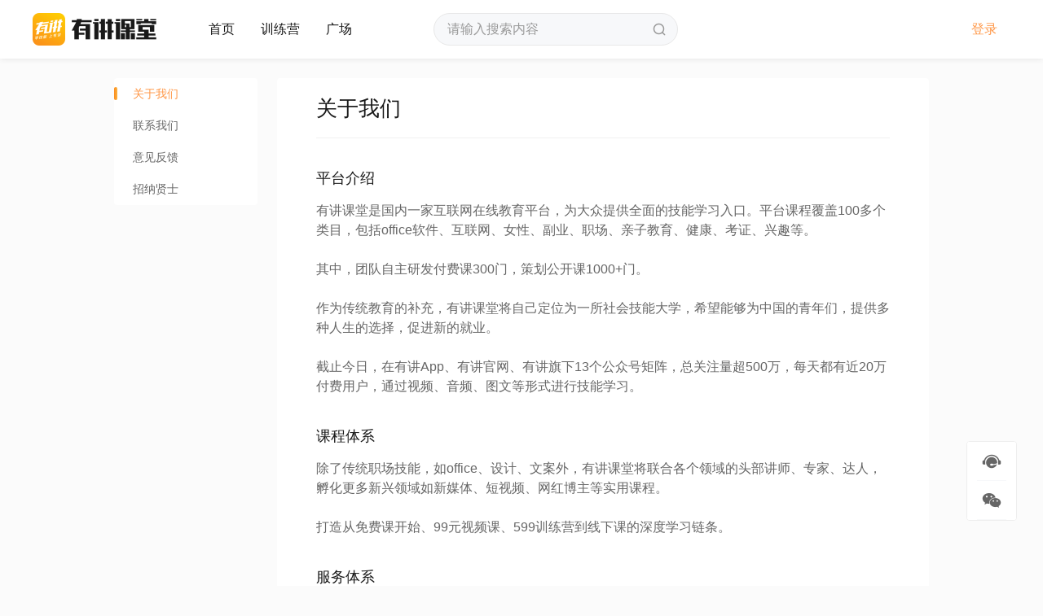

--- FILE ---
content_type: application/javascript
request_url: https://alcdn.yojiang.cn/front_static/servers/yojiang_classroom/.nuxt/dist/client/8e1a228.js
body_size: 921
content:
(window.webpackJsonp=window.webpackJsonp||[]).push([[8],{1044:function(t,e,n){"use strict";n.r(e);var o={layout:"yojiang",components:{YjAboutPage:n(495).a},data:function(){return{}}},r=(n(776),n(2)),component=Object(r.a)(o,(function(){var t=this,e=t.$createElement,n=t._self._c||e;return n("yj-about-page",[n("div",{attrs:{slot:"title"},slot:"title"},[t._v("联系我们")]),t._v(" "),n("div",{staticClass:"main"},[n("p",{staticClass:"paragraph"},[n("span",{staticClass:"text"},[t._v("客服电话：")]),t._v(" "),n("span",{staticClass:"text"},[t._v("020-87553865")])]),t._v(" "),n("p",{staticClass:"paragraph"},[n("span",{staticClass:"text"},[t._v("联系地址：")]),t._v(" "),n("span",{staticClass:"text"},[t._v("\n        广州市天河区元岗大道310号智汇Park兆联元岗创意产业园A栋101\n      ")])])])])}),[],!1,null,"03315b74",null);e.default=component.exports},448:function(t,e,n){var content=n(479);content.__esModule&&(content=content.default),"string"==typeof content&&(content=[[t.i,content,""]]),content.locals&&(t.exports=content.locals);(0,n(9).default)("ccd46ace",content,!0,{sourceMap:!1})},478:function(t,e,n){"use strict";n(448)},479:function(t,e,n){var o=n(8)(!1);o.push([t.i,'.main-wrapper[data-v-9ee9831a]{position:relative;width:1000px;margin:24px auto 0}.menu-section[data-v-9ee9831a]{position:absolute;left:0;top:0;border-radius:4px;overflow:hidden}.menu-section .item-router[data-v-9ee9831a]{display:block;position:relative;width:176px;height:39px;padding-left:23px;background-color:#fff;font-size:14px;font-weight:400;color:#666;line-height:39px;text-align:left}.menu-section .item-router[data-v-9ee9831a]:hover{color:#191919;-webkit-transition:all .2s;transition:all .2s}.menu-section .item-router.nuxt-link-exact-active[data-v-9ee9831a]{color:#ff9645;font-weight:500}.menu-section .item-router.nuxt-link-exact-active[data-v-9ee9831a]:before{content:"";position:absolute;left:0;top:calc(50% - 9px);display:inline-block;width:4px;height:16px;background:-webkit-gradient(linear,right top,left top,from(#fcb13f),to(#fa8c1d));background:linear-gradient(270deg,#fcb13f,#fa8c1d);border-radius:3px}.content-section[data-v-9ee9831a]{width:800px;margin-left:200px;padding:0 48px;background-color:#fff;border-radius:4px;overflow:hidden}.content-section .content-title[data-v-9ee9831a]{width:100%;height:74px;margin-bottom:40px;border-bottom:1px solid #f0f0f0;font-size:26px;font-weight:500;color:#191919;line-height:74px;text-align:left}',""]),t.exports=o},495:function(t,e,n){"use strict";var o={data:function(){return{}}},r=(n(478),n(2)),component=Object(r.a)(o,(function(){var t=this,e=t.$createElement,n=t._self._c||e;return n("div",{staticClass:"main-wrapper"},[n("section",{staticClass:"menu-section"},[n("nuxt-link",{staticClass:"item-router",attrs:{to:{path:"/about/"}}},[n("span",{staticClass:"subsribe"},[t._v("关于我们")])]),t._v(" "),n("nuxt-link",{staticClass:"item-router",attrs:{to:{path:"/about/contact"}}},[n("span",{staticClass:"subsribe"},[t._v("联系我们")])]),t._v(" "),n("nuxt-link",{staticClass:"item-router",attrs:{to:{path:"/about/feedback"}}},[n("span",{staticClass:"subsribe"},[t._v("意见反馈")])]),t._v(" "),n("nuxt-link",{staticClass:"item-router",attrs:{to:{path:"/about/recruitment"}}},[n("span",{staticClass:"subsribe"},[t._v("招纳贤士")])])],1),t._v(" "),n("section",{staticClass:"content-section"},[n("div",{staticClass:"content-title"},[t._t("title")],2),t._v(" "),t._t("default")],2)])}),[],!1,null,"9ee9831a",null);e.a=component.exports},639:function(t,e,n){var content=n(777);content.__esModule&&(content=content.default),"string"==typeof content&&(content=[[t.i,content,""]]),content.locals&&(t.exports=content.locals);(0,n(9).default)("12f25ba6",content,!0,{sourceMap:!1})},776:function(t,e,n){"use strict";n(639)},777:function(t,e,n){var o=n(8)(!1);o.push([t.i,".main[data-v-03315b74]{padding-bottom:306px}.main .paragraph[data-v-03315b74]{width:100%;margin-bottom:24px}.main .paragraph .text[data-v-03315b74]{display:block;font-size:16px;font-weight:400;color:#666;line-height:24px}",""]),t.exports=o}}]);

--- FILE ---
content_type: application/javascript
request_url: https://alcdn.yojiang.cn/front_static/servers/yojiang_classroom/.nuxt/dist/client/4c0c5db.js
body_size: 11287
content:
(window.webpackJsonp=window.webpackJsonp||[]).push([[38],{1004:function(t,e,n){"use strict";n.r(e);var o=[function(){var t=this.$createElement,e=this._self._c||t;return e("section",{staticClass:"top-banner"},[e("div",{staticClass:"traning-banner-bg"})])},function(){var t=this,e=t.$createElement,o=t._self._c||e;return o("section",{staticClass:"what-is section"},[o("img",{staticClass:"img",attrs:{src:n(762),alt:""}}),t._v(" "),o("div",{staticClass:"main"},[o("h2",{staticClass:"title"},[t._v("什么是训练营？")]),t._v(" "),o("div",{staticClass:"cont"},[o("div",[o("span",[t._v("项目拆分练习")]),t._v("\n              ，为打造你全面技能而拆分练习小项目\n            ")]),t._v(" "),o("div",[o("span",[t._v("微习惯养成")]),t._v("\n              ，为把技能打造成自己内核而改造自己的能力阈值\n            ")]),t._v(" "),o("div",[o("span",[t._v("抱团精进")]),t._v("，比学赶超以学促做")])])])])}],r=n(23),l=n(5),c=(n(40),n(41),n(48),n(18),n(49),n(27)),d={name:"怎么学？",items:[{num:"01",subtitle:"报名",text:"根据个人兴趣报名所需要的训练营"},{num:"02",subtitle:"加微信",text:"报名成功后扫码加小助手微信"},{num:"03",subtitle:"入群",text:"开课前由小助手分配进入社群学习"},{num:"04",subtitle:"上课",text:"视频课程+干货分享+班级讨论<br>+答疑结合学习"},{num:"05",subtitle:"交作业",text:"提交作业，验证学习成果"},{num:"06",subtitle:"答疑",text:"助教点评，老师答疑解难"},{num:"07",subtitle:"监督",text:"社群监督，抵制拖延；<br>班长提醒学习，同学互相鼓励"},{num:"08",subtitle:"打卡",text:"坚持每天打卡，拿优秀学员奖励"}]},m={name:"看看学员怎么说？",items:[{user_portrait:n(763),user_nickname:"Harry",lesson:"【阿何写作精进高阶营】",feeling:"阿何老师这个课其实很不错，对于我这个算专业人士来说，也很值得学习。最让我感动的是，班班和我们组长大大，比保姆还周到细心。我很多时候不想做作业，都觉得对不起自己没所谓，但对不起你们的负责，我深感抱歉。你们这种负责任的态度，是非常优秀的品质，以后不管干什么都值得信赖和放心！"},{user_portrait:n(764),user_nickname:"贡天瑗",lesson:"【30天读书变现训练营】",feeling:"学习这件事，绝对要抱团才有意义。每个人绘的世界都不一样。加入队伍，不仅有益于身心，还能涨知识、涨眼界。担心小伙伴营养不良的各位班班、副班、组长，更是早中晚定期投喂“精神食粮”。群里还有不少优秀前辈分享经验。对于写作新人来说，真很暖很值得。有同行的快乐，就忘记了路途的遥远。"},{user_portrait:n(765),user_nickname:"牛栋同学",lesson:"【30天考霸训练营】",feeling:"我很喜欢训练营的方式，虽然只是在慢慢的爬楼，但每天看到同学们在群里相互鼓励，看到那么多优秀的人还那么的努力着，还有班班每次发信息督促学习和打卡，让我都不好意思偷懒了，说实话，看到别人分享着那么优秀的作业，知道是自己底子太薄弱了，所以才更应该向比人学习，暴露的问题多，成长的机会也会越多。"},{user_portrait:n(766),user_nickname:"青袅染汐",lesson:"【新媒体变现实战训练营】",feeling:"我想给自己一个机会，去坚持这件我一直喜欢的事情！加入了学习班，我深感不枉此行，几天的学习已经让我学到许多不曾触碰过的知识，不仅有写作知识还有软件运用，直到现在我都没有完全消化吸收。更让我感动的是学习群里的氛围：大咖们无私奉献，班组长和执行官们尽心尽力服务大家！"},{user_portrait:n(767),user_nickname:"空景OnleYou",lesson:"【零基础理财实战营】",feeling:"坚持去实现梦想，可能是绝大多数混社会的成年人在现实生活柴米油盐磨砺之后最难以为继的行为。我这几天不是没有懒散过、拖沓过。可是班班每天暖心的私信“催促”，让我都不好意思不坚持下去。毫不夸张地说，如果没有她们的每日鼓励，没有群里积极认真完成任务的小伙伴们做表率，我可能直的又走向放弃了。"},{user_portrait:n(768),user_nickname:"鹿时光✨",lesson:"【21天人生规划训练营】",feeling:"这是我报的第一个训练营，发现班班真的很用心~~~教学群里的班班对我们全体学员像“保姆”一般，生怕我们对学习的内容“吃不好、吃不饱”，然后每天早上都有“小灶”的学习加餐，而且学员们有问必答、有疑必解。整个学习的过程收获了很多很多，感谢班班们和老师们的付出~"}]},x={name:"在训练营，你能得到什么？",items:[{icon:n(769),subtitle:"全方面指导",text:"课程视频和学习群干货分享，讲师与助教全程指导，零基础也能跟上"},{icon:n(770),subtitle:"学习群交流",text:"学习群在线答疑，学员讨论，班长监督学习，良好的抱团学习氛围，助你战胜懒癌"}]},f={name:"常见问题",items:[{num:1,question:"训练营是直播课程还是录播课程？",answer:"一般是录播课程，如有直播课会在页面提出。训练营开营后，课程一般会在前一天晚上八点更新第二天的课程，一天一课，自行安排听课时间和打卡即可。"},{num:2,question:"报班后如何加入微信群？",answer:"在报名页面报名后添加小助手微信，小助手会在开营前拉你进学习群。学习群是提供大家学习交流，课程加餐，答疑和助教点评作业等，具体的微信群使用方法班长也会在开营前告知。"},{num:3,question:"怎么反馈建议和意见？",answer:"如果在学习过程中，对训练营有意见或者建议，可以私聊班主任或者结营后填写意见反馈表，你们的建议对我们很重要，欢迎大家积极反馈。"},{num:4,question:"训练营结束后课程还能看吗？",answer:"训练营的课程都是无限循环回看的，可以打开唯库公众号，我的课表回看。"},{num:5,question:"需要做作业吗？如何打卡？",answer:"为了能让大家吃透课程，理解课程，会在每节课安排一点小作业，打卡形式具体学习群会告知，作业会有助教老师点评反馈，能让你知道自己是否理解了。"}]},h=n(545),v=n(623),w=20,_=function(t){var e=t.split("-"),n=e[0]+"年"+e[1]+"月"+e[2]+"日";return n},y={layout:"yojiang-play",components:{YjLessonAtomCampExperience:h.a,YjLessonAtomCampTraining:v.a},fetch:function(t){return Object(l.a)(regeneratorRuntime.mark((function e(){var n;return regeneratorRuntime.wrap((function(e){for(;;)switch(e.prev=e.next){case 0:return n=t.store,t.params,e.next=3,n.dispatch("login/GET_LOGIN_INFO");case 3:case"end":return e.stop()}}),e)})))()},asyncData:function(t){return Object(l.a)(regeneratorRuntime.mark((function e(){var n,o,l,c,d,m,x,f;return regeneratorRuntime.wrap((function(e){for(;;)switch(e.prev=e.next){case 0:return n=t.$axios,e.next=3,Promise.all([n.get("/api/lesson/series/query_new?state=2&shop_id=10&limit=".concat(w,"&offset=0&need_sale_link=1")).then((function(t){var e=t.data.items;try{for(var i=0;i<e.length;i++)e[i].training_date&&(e[i].training_date_transform=_(e[i].training_date));return t.data.items}catch(t){return console.log("err",t),[]}})),n.post("/api/lesson/camp/get_label").then((function(t){return t.data})),n.get("/api/lesson/camp/query_series?limit=".concat(w,"&offset=0&label_id=0")).then((function(t){return t.data}))]);case 3:return o=e.sent,l=Object(r.a)(o,3),c=l[0],d=l[1],m=l[2],x=c.length<w,f=m.items.length<w,e.abrupt("return",{experienceCampList:c,labelList:d.items||[],trainingCampList:m.items,offset:w,noMore:f,experienceCampOffset:w,noMoreEperienceCourses:x});case 11:case"end":return e.stop()}}),e)})))()},data:function(){return{experienceCampList:[],trainingCampList:[],isLoading:!1,HOW_TO_LEARN:d,WHAT_THEY_SAID:m,WHAT_TO_GET:x,COMMON_PROBLEM:f,label_id:0}},created:function(){},mounted:function(){this.loadMoreExprienceCamps()},methods:{loadMoreExprienceCamps:function(){var t=this;this.noMoreEperienceCourses||this.$axios.get("/api/lesson/series/query_new?state=2&shop_id=10&limit=".concat(w,"&offset=").concat(this.experienceCampOffset,"&need_sale_link=1")).then((function(e){for(var n=e.data.items,i=0;i<n.length;i++)n[i].training_date&&(n[i].training_date_transform=_(n[i].training_date));t.experienceCampList=t.experienceCampList.concat(n),t.experienceCampOffset+=w,n.length>=w&&t.loadMoreExprienceCamps()}))},loadMore:function(){var t=this;this.noMore?this.isLoading=!1:this.isLoading||(this.isLoading=!0,this.$axios.get("/api/lesson/camp/query_series?limit=".concat(w,"&offset=").concat(this.trainingCampList.length,"&label_id=").concat(this.label_id)).then((function(e){if(e.code===c.a){var n=e.data;t.trainingCampList=t.trainingCampList.concat(n.items),t.offset+=w,t.isLoading=!1,n.items.length<w&&(t.noMore=!0)}})))},backToTop:function(){window.scrollTo(0,0)},handlerChangeLabel:function(t){var e=this;t!==this.label_id&&(this.label_id=t,this.$axios.get("/api/lesson/camp/query_series?limit=".concat(w,"&offset=0&label_id=").concat(t)).then((function(t){t.code===c.a&&(e.trainingCampList=t.data.items,e.noMore=t.data.items.length<w)})))}},head:function(){return{meta:[{hid:"keyword",name:"keyword",content:"新媒体,写作,文案,读书,读书变现,考试,考证,理财,训练营,粉丝,引流,赚钱,学习,副业,被动收入"}]}}},k=(n(771),n(2)),component=Object(k.a)(y,(function(){var t=this,e=t.$createElement,o=t._self._c||e;return o("div",{staticClass:"training-camp-pagearea"},[t._m(0),t._v(" "),o("div",{staticClass:"yj-primary-pagearea"},[t.experienceCampList.length?o("section",{staticClass:"experience-camp-section"},[o("h1",{staticClass:"section-title"},[t._v("限时体验营")]),t._v(" "),o("div",{staticClass:"section-main yj-trainingcamp-module"},[o("ul",{staticClass:"yj-trainingcamp-list clearfix"},t._l(t.experienceCampList,(function(t,e){return o("li",{key:e,staticClass:"yj-trainingcamp-item"},[o("yj-lesson-atom-camp-experience",{staticClass:"experience",attrs:{data:t}})],1)})),0)])]):t._e(),t._v(" "),o("section",{staticClass:"training-camp-section",attrs:{id:"trainingcamp"}},[o("h1",{staticClass:"section-title",staticStyle:{"margin-top":"60px"}},[t._v("实战训练营")]),t._v(" "),o("div",{directives:[{name:"infinite-scroll",rawName:"v-infinite-scroll",value:t.loadMore,expression:"loadMore"}],staticClass:"subject-contents-detail clearfix",attrs:{"infinite-scroll-disabled":"autoLoadDisabled"}},[o("div",{staticClass:"section-main yj-trainingcamp-module"},[t.trainingCampList.length?o("ul",{staticClass:"yj-trainingcamp-list clearfix"},t._l(t.trainingCampList,(function(t,e){return o("li",{key:e,staticClass:"yj-trainingcamp-item"},[o("yj-lesson-atom-camp-training",{attrs:{data:t}})],1)})),0):t._e(),t._v(" "),t.trainingCampList.length?t._e():[o("img",{staticClass:"no-data--img",attrs:{src:n(761),alt:""}}),t._v(" "),o("p",{staticClass:"no-data--text"},[t._v("全新训练营即将推出，敬请期待~")])]],2),t._v(" "),o("div",{directives:[{name:"show",rawName:"v-show",value:t.isLoading,expression:"isLoading"}],staticClass:"list-loading-zone"},[o("i",{staticClass:"el-icon-loading"})])])])]),t._v(" "),o("div",{staticClass:"display-module"},[t._m(1),t._v(" "),o("section",{staticClass:"how-to-learn section"},[o("h2",{staticClass:"title"},[t._v("怎么学？")]),t._v(" "),o("div",{staticClass:"list"},t._l(t.HOW_TO_LEARN.items,(function(e,n){return o("div",{key:n,staticClass:"item"},[o("div",{staticClass:"item-t"},[o("span",[t._v(t._s(e.num))]),t._v("\n              "+t._s(e.subtitle)+"\n            ")]),t._v(" "),o("div",{staticClass:"item-b",domProps:{innerHTML:t._s(e.text)}})])})),0)]),t._v(" "),o("section",{staticClass:"what-students-say section"},[o("h2",{staticClass:"title"},[t._v(t._s(t.WHAT_THEY_SAID.name))]),t._v(" "),o("div",{staticClass:"list"},t._l(t.WHAT_THEY_SAID.items,(function(e,n){return o("div",{key:n,staticClass:"item"},[o("div",{staticClass:"user-infos"},[o("img",{staticClass:"head-img",attrs:{src:e.user_portrait,alt:""}}),t._v(" "),o("div",{staticClass:"user-name"},[t._v(t._s(e.user_nickname))]),t._v(" "),o("div",{staticClass:"learned-lesson"},[t._v("\n                学习了"),o("span",[t._v(t._s(e.lesson))])])]),t._v(" "),o("div",{staticClass:"text"},[t._v(t._s(e.feeling))])])})),0)]),t._v(" "),o("section",{staticClass:"what-will-get section"},[o("h2",{staticClass:"title"},[t._v("在训练营，你能得到什么？")]),t._v(" "),o("div",{staticClass:"list"},t._l(t.WHAT_TO_GET.items,(function(e,n){return o("div",{key:n,staticClass:"item"},[o("img",{staticClass:"item-l",attrs:{src:e.icon,alt:""}}),t._v(" "),o("div",{staticClass:"item-r-t"},[t._v(t._s(e.subtitle))]),t._v(" "),o("div",{staticClass:"item-r-b"},[t._v(t._s(e.text))])])})),0)]),t._v(" "),o("section",{staticClass:"question-and-answer section"},[o("h2",{staticClass:"title"},[t._v(t._s(t.COMMON_PROBLEM.name))]),t._v(" "),o("div",{staticClass:"list"},t._l(t.COMMON_PROBLEM.items,(function(e,n){return o("div",{key:n,staticClass:"item"},[o("div",{staticClass:"item-q"},[o("span",{staticClass:"num"},[t._v(t._s(e.num)+".")]),t._v("\n              "+t._s(e.question)+"\n            ")]),t._v(" "),o("div",{staticClass:"item-a"},[t._v(t._s(e.answer))])])})),0)]),t._v(" "),o("section",{staticClass:"tips-and-btn section"},[o("div",{staticClass:"main-box"},[o("div",{staticClass:"text"},[t._v("学习不是把篮子装满，而是把灯点亮")]),t._v(" "),o("div",{staticClass:"up-btn",on:{click:function(e){return t.backToTop()}}},[t._v("选课学习")])])])])])}),o,!1,null,"47c43725",null);e.default=component.exports},472:function(t,e,n){var content=n(500);content.__esModule&&(content=content.default),"string"==typeof content&&(content=[[t.i,content,""]]),content.locals&&(t.exports=content.locals);(0,n(9).default)("224b22f9",content,!0,{sourceMap:!1})},480:function(t,e){t.exports="[data-uri]"},499:function(t,e,n){"use strict";n(472)},500:function(t,e,n){var o=n(8)(!1);o.push([t.i,".trainingcamp-atom-wrap[data-v-5294c974]{display:-webkit-box;display:-ms-flexbox;display:flex;padding:16px;-webkit-box-sizing:border-box;box-sizing:border-box;width:588px;height:182px;background:#fff;border:1px solid #ebebeb;border-radius:8px;-webkit-transition:all .2s;transition:all .2s;cursor:pointer}.trainingcamp-atom-wrap[data-v-5294c974]:hover{-webkit-transform:translateY(-4px);transform:translateY(-4px);-webkit-box-shadow:0 12px 34px 0 rgba(0,0,0,.1);box-shadow:0 12px 34px 0 rgba(0,0,0,.1)}.trainingcamp-atom-wrap .teacher-img[data-v-5294c974]{width:120px;height:150px}.trainingcamp-atom-wrap .teacher-img[data-v-5294c974] img{height:150px;border-radius:4px}.trainingcamp-atom-wrap .item-content[data-v-5294c974]{position:relative;margin-left:12px;width:calc(100% - 132px)}.content-tit[data-v-5294c974]{position:relative;display:-webkit-box;-webkit-box-orient:vertical;-webkit-line-clamp:2;overflow:hidden;font-size:18px;font-weight:500;color:#191919;line-height:28px;vertical-align:middle}.camp-num[data-v-5294c974]{position:absolute;top:2px;left:0;width:60px;height:24px;background:#fff6ef;border-radius:2px;color:#ff9645;font-size:14px;font-weight:500;text-align:center;line-height:24px}.minor-tit[data-v-5294c974]{overflow:hidden;white-space:nowrap;text-overflow:ellipsis;width:100%;height:22px;font-size:14px;color:#666;line-height:22px}.tip-tit[data-v-5294c974]{position:absolute;bottom:34px;left:0;display:-webkit-box;display:-ms-flexbox;display:flex;-webkit-box-align:center;-ms-flex-align:center;align-items:center;height:16px;font-size:14px;font-weight:500;color:#fc5244}.tip-tit .clock-icon[data-v-5294c974]{display:block;margin-right:4px;width:16px;height:16px}.content-btm[data-v-5294c974]{display:-webkit-box;display:-ms-flexbox;display:flex;-webkit-box-align:end;-ms-flex-align:end;align-items:flex-end;position:absolute;bottom:0;left:0;height:32px;font-weight:500;color:#ff9645}.content-btm .money-icon[data-v-5294c974]{margin-bottom:7px;font-size:14px}.content-btm .money-num[data-v-5294c974]{margin-left:2px;height:32px;font-size:24px;line-height:32px}.content-btm .sale-count[data-v-5294c974]{margin-left:8px;margin-bottom:3px;height:22px;font-size:14px;color:#999;line-height:22px}.buy-btn[data-v-5294c974]{position:absolute;bottom:4px;right:0;width:104px;height:36px;background:-webkit-gradient(linear,right top,left top,from(#fa8c1d),to(#fcb13f));background:linear-gradient(270deg,#fa8c1d,#fcb13f);border-radius:18px;line-height:36px;text-align:center;font-size:14px;color:#fff}",""]),t.exports=o},520:function(t,e,n){var content=n(575);content.__esModule&&(content=content.default),"string"==typeof content&&(content=[[t.i,content,""]]),content.locals&&(t.exports=content.locals);(0,n(9).default)("a2615752",content,!0,{sourceMap:!1})},545:function(t,e,n){"use strict";n(24),n(41);var o=n(13),r={components:{YjImage:n(150).a},props:{data:{type:Object,default:function(){return{}}},btnText:{type:String,default:"立即抢"}},data:function(){return{coverWidth:120,teacherWidth:36}},methods:{jumpEvent:function(data){if("lesson"!==this.$route.name){if("index"===this.$route.name?Object(o.n)("首页-体验营","click",data.name,data.id):"training-camp"===this.$route.name&&Object(o.n)("训练营列表页","click",data.name,data.id),1===data.camp_status){var t=data.new_camp_home_url;return t||(t="".concat(window.location.origin,"/classroom/camp/").concat(data.id)),void window.open(t,"_blank")}var e=this.$router.resolve({name:"lesson-id-salelink",params:{id:data.id,salelink:data.sale_link_id}});window.open(e.href,"_blank")}else{"index"===this.$route.name?Object(o.n)("首页-课程","click",data.name,data.id):"lesson"===this.$route.name&&Object(o.n)("课程列表页","click",data.name,data.id);var n=this.$router.resolve({name:"lesson-id",params:{id:data.id}});window.open(n.href,"_blank")}},jumpLessonUrl:function(data){var t="/l/s/".concat(data.id),e=window.location.hostname;t="t.yojiang.cn"===e||"www.yojiang.cn"===e||"dev.yojiang.cn"===e?"".concat(window.location.origin).concat(t,"?_source=yojiang_pc"):"local.yojiang.cn"===e||"pcdev.yojiang.cn"===e?"http://t.yojiang.cn".concat(t,"?_source=yojiang_pc"):"https://www.yojiang.cn".concat(t,"?_source=yojiang_pc"),window.open(t)},dateCountedDownNow:function(t){if(!t)return t;var e=t.split("-"),n=new Date;n.setFullYear(e[0]),n.setMonth(e[1]-1),n.setDate(e[2]),n.setHours(23),n.setMinutes(59),n.setSeconds(59);var o=new Date,r=(n.getTime()-o.getTime())/1e3;return Math.floor(r/3600/24)},cutUpCourseName:o.c}},l=(n(499),n(2)),component=Object(l.a)(r,(function(){var t=this,e=t.$createElement,o=t._self._c||e;return o("div",{staticClass:"trainingcamp-atom-wrap",attrs:{to:{name:"lesson-id-salelink",params:{id:t.data.id,salelink:t.data.sale_link_id}},target:"_blank"},on:{click:function(e){return t.jumpEvent(t.data)}}},[o("div",{staticClass:"teacher-img"},[o("yj-image",{staticClass:"teacher-img",attrs:{"resize-width":t.coverWidth,src:t.data.teacher_image,alt:""}})],1),t._v(" "),o("div",{staticClass:"item-content"},[o("div",{staticClass:"content-tit"},[o("span",{staticStyle:{display:"inline-block",width:"60px"}}),t._v(" "),o("i",{staticClass:"camp-num"},[t._v("第"+t._s(t.data.camp_num+1)+"期")]),t._v("\n      "+t._s(t.cutUpCourseName(t.data.name))+"\n    ")]),t._v(" "),t.data&&t.data.summary?o("h6",{staticClass:"minor-tit"},[t._v("\n      "+t._s(t.data.summary)+"\n    ")]):t._e(),t._v(" "),o("h6",{directives:[{name:"show",rawName:"v-show",value:t.data&&t.data.training_date,expression:"data && data.training_date"}],staticClass:"minor-tit"},[t._v("\n      开营时间："+t._s(t.data.training_date)+"\n    ")]),t._v(" "),t.dateCountedDownNow(t.data.training_date)>0&&t.dateCountedDownNow(t.data.training_date)<4?o("div",{staticClass:"tip-tit"},[o("img",{staticClass:"clock-icon",attrs:{src:n(480),alt:""}}),t._v("\n      距开营仅剩"+t._s(t.dateCountedDownNow(t.data.training_date))+"天\n    ")]):t._e(),t._v(" "),o("div",{staticClass:"content-btm"},[o("span",{staticClass:"money-icon"},[t._v("¥")]),t._v(" "),o("span",{staticClass:"money-num"},[t._v(t._s(t.data.price))]),t._v(" "),t.data.show_camp_sale_count?o("span",{staticClass:"sale-count"},[t._v("\n        总报名"+t._s(t.data.camp_sale_count)+"人\n      ")]):t._e()]),t._v(" "),o("div",{staticClass:"buy-btn"},[t._v(t._s(t.btnText))])])])}),[],!1,null,"5294c974",null);e.a=component.exports},574:function(t,e,n){"use strict";n(520)},575:function(t,e,n){var o=n(8)(!1);o.push([t.i,".trainingcamp-atom-wrap[data-v-02f30428]{display:-webkit-box;display:-ms-flexbox;display:flex;padding:16px;-webkit-box-sizing:border-box;box-sizing:border-box;width:588px;height:182px;background:#fff;border:1px solid #ebebeb;border-radius:8px;-webkit-transition:all .2s;transition:all .2s;cursor:pointer}.trainingcamp-atom-wrap[data-v-02f30428]:hover{-webkit-transform:translateY(-4px);transform:translateY(-4px);-webkit-box-shadow:0 12px 34px 0 rgba(0,0,0,.1);box-shadow:0 12px 34px 0 rgba(0,0,0,.1)}.trainingcamp-atom-wrap .teacher-img[data-v-02f30428]{width:120px;height:150px}.trainingcamp-atom-wrap .teacher-img[data-v-02f30428] img{height:150px;border-radius:4px}.trainingcamp-atom-wrap .item-content[data-v-02f30428]{position:relative;margin-left:12px;width:calc(100% - 132px)}.content-tit[data-v-02f30428]{position:relative;display:-webkit-box;-webkit-box-orient:vertical;-webkit-line-clamp:2;overflow:hidden;font-size:18px;font-weight:500;color:#191919;line-height:28px;vertical-align:middle}.camp-num[data-v-02f30428]{position:absolute;top:2px;left:0;width:60px;height:24px;background:#fff6ef;border-radius:2px;color:#ff9645;font-size:14px;font-weight:500;text-align:center;line-height:24px}.minor-tit[data-v-02f30428]{overflow:hidden;white-space:nowrap;text-overflow:ellipsis;width:100%;height:22px;font-size:14px;color:#666;line-height:22px}.tip-tit[data-v-02f30428]{position:absolute;bottom:34px;left:0;display:-webkit-box;display:-ms-flexbox;display:flex;-webkit-box-align:center;-ms-flex-align:center;align-items:center;height:16px;font-size:14px;font-weight:500;color:#fc5244}.tip-tit .clock-icon[data-v-02f30428]{display:block;margin-right:4px;width:16px;height:16px}.content-btm[data-v-02f30428]{display:-webkit-box;display:-ms-flexbox;display:flex;-webkit-box-align:end;-ms-flex-align:end;align-items:flex-end;position:absolute;bottom:0;left:0;height:32px;font-weight:500;color:#ff9645}.content-btm .money-icon[data-v-02f30428]{margin-bottom:7px;font-size:14px}.content-btm .money-num[data-v-02f30428]{margin-left:2px;height:32px;font-size:24px;line-height:32px}.content-btm .sale-count[data-v-02f30428]{margin-left:8px;margin-bottom:3px;height:22px;font-size:14px;color:#999;line-height:22px}.buy-btn[data-v-02f30428]{position:absolute;bottom:4px;right:0;width:104px;height:36px;background:-webkit-gradient(linear,right top,left top,from(#fa8c1d),to(#fcb13f));background:linear-gradient(270deg,#fa8c1d,#fcb13f);border-radius:18px;line-height:36px;text-align:center;font-size:14px;color:#fff}",""]),t.exports=o},623:function(t,e,n){"use strict";n(12),n(10),n(11),n(16),n(17);var o=n(3),r=(n(24),n(41),n(4)),l=n(13);function c(object,t){var e=Object.keys(object);if(Object.getOwnPropertySymbols){var n=Object.getOwnPropertySymbols(object);t&&(n=n.filter((function(t){return Object.getOwnPropertyDescriptor(object,t).enumerable}))),e.push.apply(e,n)}return e}var d={components:{YjImage:n(150).a},props:{data:{type:Object,default:function(){return{}}}},data:function(){return{coverWidth:120,teacherWidth:32}},computed:function(t){for(var i=1;i<arguments.length;i++){var source=null!=arguments[i]?arguments[i]:{};i%2?c(Object(source),!0).forEach((function(e){Object(o.a)(t,e,source[e])})):Object.getOwnPropertyDescriptors?Object.defineProperties(t,Object.getOwnPropertyDescriptors(source)):c(Object(source)).forEach((function(e){Object.defineProperty(t,e,Object.getOwnPropertyDescriptor(source,e))}))}return t}({},Object(r.d)({loginUserInfo:function(t){return t.login.loginUserInfo}})),methods:{jumDetail:function(data){"index"===this.$route.name?Object(l.n)("首页-正式营","click",data.name,data.id):"training-camp"===this.$route.name&&Object(l.n)("训练营列表页","click",data.name,data.id);var t=this.$router.resolve({name:"lesson-id",params:{id:data.id}});window.open(t.href,"_blank")},jumpEvent:function(data){this.jumDetail(data)},jumpLessonUrl:function(data){var t="/l/s/".concat(data.id),e=window.location.hostname;t="t.yojiang.cn"===e||"www.yojiang.cn"===e||"dev.yojiang.cn"===e?"".concat(window.location.origin).concat(t,"?_source=yojiang_pc"):"local.yojiang.cn"===e||"pcdev.yojiang.cn"===e?"http://t.yojiang.cn".concat(t,"?_source=yojiang_pc"):"https://www.yojiang.cn".concat(t,"?_source=yojiang_pc"),window.open(t)},dateCountedDownNow:function(t){if(!t)return t;var e=t.split("-"),n=new Date;n.setFullYear(e[0]),n.setMonth(e[1]-1),n.setDate(e[2]),n.setHours(23),n.setMinutes(59),n.setSeconds(59);var o=new Date,r=(n.getTime()-o.getTime())/1e3;return Math.floor(r/3600/24)},cutUpCourseName:l.c}},m=(n(574),n(2)),component=Object(m.a)(d,(function(){var t=this,e=t.$createElement,o=t._self._c||e;return o("div",{staticClass:"trainingcamp-atom-wrap",attrs:{to:{name:"lesson-id",params:{id:t.data.id}},target:"_blank"},on:{click:function(e){return t.jumpEvent(t.data)}}},[o("div",{staticClass:"teacher-img"},[o("yj-image",{staticClass:"teacher-img",attrs:{"resize-width":t.coverWidth,src:t.data.teacher_image,alt:""}})],1),t._v(" "),o("div",{staticClass:"item-content"},[o("div",{staticClass:"content-tit"},[o("span",{staticStyle:{display:"inline-block",width:"60px"}}),t._v(" "),o("i",{staticClass:"camp-num"},[t._v("第"+t._s(t.data.camp_num+1)+"期")]),t._v("\n      "+t._s(t.cutUpCourseName(t.data.name))+"\n    ")]),t._v(" "),t.data&&t.data.summary?o("h6",{staticClass:"minor-tit"},[t._v("\n      "+t._s(t.data.summary)+"\n    ")]):t._e(),t._v(" "),o("h6",{directives:[{name:"show",rawName:"v-show",value:t.data&&t.data.training_date,expression:"data && data.training_date"}],staticClass:"minor-tit"},[t._v("\n      开营时间："+t._s(t.data.training_date)+"\n    ")]),t._v(" "),t.dateCountedDownNow(t.data.training_date)>0&&t.dateCountedDownNow(t.data.training_date)<4?o("div",{staticClass:"tip-tit"},[o("img",{staticClass:"clock-icon",attrs:{src:n(480),alt:""}}),t._v("\n      距开营仅剩"+t._s(t.dateCountedDownNow(t.data.training_date))+"天\n    ")]):t._e(),t._v(" "),o("div",{staticClass:"content-btm"},[o("span",{staticClass:"money-icon"},[t._v("¥")]),t._v(" "),o("span",{staticClass:"money-num"},[t._v(t._s(t.data.price))]),t._v(" "),t.data.show_camp_sale_count?o("span",{staticClass:"sale-count"},[t._v("\n        总报名"+t._s(t.data.camp_sale_count)+"人\n      ")]):t._e()]),t._v(" "),o("div",{staticClass:"buy-btn"},[t._v("\n      查看详情\n    ")])])])}),[],!1,null,"02f30428",null);e.a=component.exports},637:function(t,e,n){var content=n(772);content.__esModule&&(content=content.default),"string"==typeof content&&(content=[[t.i,content,""]]),content.locals&&(t.exports=content.locals);(0,n(9).default)("3c6e3570",content,!0,{sourceMap:!1})},761:function(t,e,n){t.exports=n.p+"img/no_data.6b43742.png"},762:function(t,e,n){t.exports=n.p+"img/undraw_faq_rjoy@2x.6d0be42.png"},763:function(t,e,n){t.exports=n.p+"img/user_icon_head_1@2x.f000baf.png"},764:function(t,e,n){t.exports=n.p+"img/user_icon_head_2@2x.60e0541.png"},765:function(t,e,n){t.exports=n.p+"img/user_icon_head_3@2x.fa0776d.png"},766:function(t,e,n){t.exports=n.p+"img/user_icon_head_4@2x.acb3ca2.png"},767:function(t,e,n){t.exports=n.p+"img/user_icon_head_5@2x.9383d5a.png"},768:function(t,e,n){t.exports=n.p+"img/user_icon_head_6@2x.04b6002.png"},769:function(t,e,n){t.exports=n.p+"img/camp_icon_guide@2x.cb56f72.png"},770:function(t,e){t.exports="[data-uri]"},771:function(t,e,n){"use strict";n(637)},772:function(t,e,n){var o=n(8),r=n(30),l=n(773),c=o(!1),d=r(l);c.push([t.i,".top-banner .traning-banner-bg[data-v-47c43725],.top-banner img[data-v-47c43725]{min-width:1200px;min-height:260px}.top-banner .traning-banner-bg[data-v-47c43725]{background:url("+d+') 50%/cover no-repeat}.yj-primary-pagearea[data-v-47c43725]{margin-bottom:36px}.yj-primary-pagearea .section-title[data-v-47c43725]{width:100%;height:40px;margin:40px auto 19px;color:#191919;font-size:26px;font-weight:500;line-height:40px;text-align:center}.yj-primary-pagearea .section-subscribe[data-v-47c43725]{width:100%;height:16px;margin:-7px auto 24px;font-size:16px;font-weight:400;color:#666;line-height:16px;text-align:center}.yj-primary-pagearea .training-camp-section .experience[data-v-47c43725]{display:none}.yj-primary-pagearea .list-nomore-zone[data-v-47c43725]{display:-webkit-box;display:-ms-flexbox;display:flex;width:100%;padding:20px;text-align:center;font-size:16px;color:#999;-webkit-box-align:center;-ms-flex-align:center;align-items:center;-webkit-box-pack:center;-ms-flex-pack:center;justify-content:center}.yj-primary-pagearea .yj-trainingcamp-item .experience .infos .camp-info .camp-name[data-v-47c43725]{font-size:16px}.display-module .section[data-v-47c43725]{min-width:1200px}.display-module .what-is[data-v-47c43725]{display:-webkit-box;display:-ms-flexbox;display:flex;-webkit-box-align:center;-ms-flex-align:center;align-items:center;-webkit-box-pack:center;-ms-flex-pack:center;justify-content:center;width:100%;height:442px;background:#fff;border-radius:4px}.display-module .what-is .img[data-v-47c43725]{margin-right:100px;height:220px}.display-module .what-is .main .title[data-v-47c43725]{font-size:44px;font-weight:500;color:#191919;line-height:44px}.display-module .what-is .main .cont[data-v-47c43725]{margin-top:50px;color:#191919;font-size:18px;font-weight:500;line-height:36px;font-weight:300}.display-module .what-is .main .cont span[data-v-47c43725]{font-weight:500}.display-module .how-to-learn[data-v-47c43725]{width:100%;height:616px;background:-webkit-gradient(linear,left bottom,left top,from(#fa8c1d),to(#fcb13f));background:linear-gradient(1turn,#fa8c1d,#fcb13f)}.display-module .how-to-learn .title[data-v-47c43725]{margin:0 auto 60px;padding-top:80px;font-size:44px;font-weight:500;color:#fff;line-height:44px;text-align:center}.display-module .how-to-learn .list[data-v-47c43725]{display:-webkit-box;display:-ms-flexbox;display:flex;-ms-flex-wrap:wrap;flex-wrap:wrap;width:1200px;margin:auto}.display-module .how-to-learn .list .item[data-v-47c43725]{position:relative;width:270px;height:156px;margin-bottom:40px;background-color:#fff;border-radius:12px}.display-module .how-to-learn .list .item .item-t[data-v-47c43725]{display:-webkit-box;display:-ms-flexbox;display:flex;-webkit-box-align:center;-ms-flex-align:center;align-items:center;-webkit-box-pack:center;-ms-flex-pack:center;justify-content:center;position:relative;padding:24px 16px;font-size:32px;font-weight:600;color:#ff9645;text-align:center}.display-module .how-to-learn .list .item .item-t span[data-v-47c43725]{margin-right:12px;font-size:36px;font-family:Impact}.display-module .how-to-learn .list .item .item-t[data-v-47c43725]:after{content:"";display:block;position:absolute;bottom:0;left:16px;width:calc(100% - 38px);height:1px;margin-top:24px;background:rgba(255,150,69,.4);border-radius:5px}.display-module .how-to-learn .list .item .item-b[data-v-47c43725]{display:-webkit-box;display:-ms-flexbox;display:flex;-webkit-box-align:center;-ms-flex-align:center;align-items:center;-ms-flex-pack:distribute;justify-content:space-around;width:100%;height:73px;font-size:16px;font-weight:300;color:#666;line-height:24px;text-align:center}.display-module .how-to-learn .list .item[data-v-47c43725]:not(:nth-child(4n)){margin-right:40px}.display-module .how-to-learn .list .item[data-v-47c43725]:not(:nth-child(4n)):after{content:"";display:inline-block;position:absolute;right:-8px;top:calc(50% - 7px);width:17px;height:17px;background:#fff;-webkit-transform:rotate(45deg);transform:rotate(45deg)}.display-module .what-students-say[data-v-47c43725]{height:938px}.display-module .what-students-say .title[data-v-47c43725]{padding:80px 0 60px;font-size:44px;font-weight:500;color:#191919;line-height:44px;text-align:center}.display-module .what-students-say .list[data-v-47c43725]{display:-webkit-box;display:-ms-flexbox;display:flex;-ms-flex-wrap:wrap;flex-wrap:wrap;width:1200px;margin:auto}.display-module .what-students-say .list .item[data-v-47c43725]{width:384px;height:325px;margin-bottom:24px;padding:24px 22px;background:#fff;border-radius:12px;border:1px solid #eee}.display-module .what-students-say .list .item[data-v-47c43725]:not(:nth-child(3n)){margin-right:24px}.display-module .what-students-say .list .item .user-infos[data-v-47c43725]{position:relative;margin-bottom:24px;padding-left:56px;padding-bottom:24px}.display-module .what-students-say .list .item .user-infos .head-img[data-v-47c43725]{position:absolute;left:0;top:0;width:48px;height:48px;border-radius:100%}.display-module .what-students-say .list .item .user-infos .user-name[data-v-47c43725]{margin-top:4px;margin-bottom:10px;font-size:16px;font-weight:500;color:#191919;line-height:16px}.display-module .what-students-say .list .item .user-infos .learned-lesson[data-v-47c43725]{margin-bottom:4px;font-size:14px;font-weight:300;color:#999;line-height:14px}.display-module .what-students-say .list .item .user-infos .learned-lesson span[data-v-47c43725]{font-weight:500}.display-module .what-students-say .list .item .user-infos[data-v-47c43725]:after{content:"";display:block;position:absolute;left:0;bottom:0;width:100%;height:1px;background:#f2f2f2;border-radius:3px}.display-module .what-students-say .list .item .text[data-v-47c43725]{font-size:14px;font-weight:300;color:#191919;line-height:30px}.display-module .what-will-get[data-v-47c43725]{height:422px;background:#fff}.display-module .what-will-get .title[data-v-47c43725]{padding:100px 0;font-size:44px;font-weight:500;color:#191919;line-height:44px;text-align:center}.display-module .what-will-get .list[data-v-47c43725]{display:-webkit-box;display:-ms-flexbox;display:flex;-webkit-box-pack:center;-ms-flex-pack:center;justify-content:center;width:1200px;margin:auto}.display-module .what-will-get .list .item[data-v-47c43725]{position:relative;margin:auto 50px;padding-left:72px}.display-module .what-will-get .list .item .item-l[data-v-47c43725]{position:absolute;left:0;top:0;width:48px;height:48px}.display-module .what-will-get .list .item .item-r-t[data-v-47c43725]{font-size:20px;font-weight:500;color:#191919;line-height:20px;text-align:left}.display-module .what-will-get .list .item .item-r-b[data-v-47c43725]{width:345px;margin-top:10px;font-size:16px;font-weight:300;color:#666;line-height:24px}.display-module .question-and-answer[data-v-47c43725]{height:812px;border-radius:4px}.display-module .question-and-answer .title[data-v-47c43725]{padding:80px 0 60px;font-size:44px;font-weight:500;color:#191919;line-height:44px;text-align:center}.display-module .question-and-answer .list[data-v-47c43725]{width:892px;margin:auto;padding:24px}.display-module .question-and-answer .list .item[data-v-47c43725]{margin-bottom:32px}.display-module .question-and-answer .list .item .item-q[data-v-47c43725]{font-size:20px;font-weight:500;color:#191919;line-height:20px}.display-module .question-and-answer .list .item .item-q span[data-v-47c43725]{color:#ff9645}.display-module .question-and-answer .list .item .item-a[data-v-47c43725]{margin-top:16px;padding-left:26px;font-size:16px;font-weight:300;color:#666;line-height:24px}.display-module .tips-and-btn .main-box[data-v-47c43725]{width:1200px;height:196px;margin:auto;padding-top:40px;background:-webkit-gradient(linear,right top,left top,from(#fa8c1d),to(#fcb13f));background:linear-gradient(270deg,#fa8c1d,#fcb13f);-webkit-box-shadow:0 24px 48px 0 rgba(213,93,0,.2);box-shadow:0 24px 48px 0 rgba(213,93,0,.2);border-radius:24px}.display-module .tips-and-btn .main-box .text[data-v-47c43725]{font-size:36px;font-weight:500;color:#fff;line-height:36px;text-align:center}.display-module .tips-and-btn .main-box .up-btn[data-v-47c43725]{width:208px;height:48px;margin:32px auto auto;background:#fff;border-radius:24px;font-size:18px;font-weight:400;color:#ff9645;line-height:48px;text-align:center}.display-module .tips-and-btn .main-box .up-btn[data-v-47c43725]:hover{cursor:pointer;font-weight:500;-webkit-transition:all .2s;transition:all .2s}.labels[data-v-47c43725]{display:-webkit-box;display:-ms-flexbox;display:flex;-webkit-box-align:center;-ms-flex-align:center;align-items:center;-ms-flex-pack:distribute;justify-content:space-around;margin-bottom:32px;width:100%}.labels .labels-item[data-v-47c43725]{margin:4px 0;font-size:14px;color:#999;cursor:pointer}.labels .active-item[data-v-47c43725]{padding:12px 16px;font-weight:500;color:#fff;background:-webkit-gradient(linear,right top,left top,from(#fa8c1d),to(#fcb13f));background:linear-gradient(270deg,#fa8c1d,#fcb13f);border-radius:15px}.no-data--img[data-v-47c43725]{display:block;margin:28px auto 0;width:480px;height:316px}.no-data--text[data-v-47c43725]{margin-top:24px;margin-bottom:64px;font-size:16px;color:#999;line-height:24px;text-align:center}',""]),t.exports=c},773:function(t,e,n){t.exports=n.p+"img/banner@2x.f769000.png"}}]);

--- FILE ---
content_type: application/javascript
request_url: https://alcdn.yojiang.cn/front_static/servers/yojiang_classroom/.nuxt/dist/client/de2efcd.js
body_size: 2263
content:
(window.webpackJsonp=window.webpackJsonp||[]).push([[10],{1005:function(t,e,n){"use strict";n.r(e);var o={layout:"yojiang",components:{YjAboutPage:n(495).a},data:function(){return{}}},r=(n(713),n(2)),component=Object(r.a)(o,(function(){var t=this,e=t.$createElement,n=t._self._c||e;return n("yj-about-page",[n("div",{attrs:{slot:"title"},slot:"title"},[t._v("关于我们")]),t._v(" "),n("div",{staticClass:"main"},[n("p",{staticClass:"paragraph"},[n("strong",{staticClass:"summary"},[t._v("平台介绍")]),t._v(" "),n("span",{staticClass:"text"},[t._v("\n        有讲课堂是国内一家互联网在线教育平台，为大众提供全面的技能学习入口。平台课程覆盖100多个类目，包括office软件、互联网、女性、副业、职场、亲子教育、健康、考证、兴趣等。\n      ")]),t._v(" "),n("span",{staticClass:"text"},[t._v("\n        其中，团队自主研发付费课300门，策划公开课1000+门。\n      ")]),t._v(" "),n("span",{staticClass:"text"},[t._v("\n        作为传统教育的补充，有讲课堂将自己定位为一所社会技能大学，希望能够为中国的青年们，提供多种人生的选择，促进新的就业。\n      ")]),t._v(" "),n("span",{staticClass:"text"},[t._v("\n        截止今日，在有讲App、有讲官网、有讲旗下13个公众号矩阵，总关注量超500万，每天都有近20万付费用户，通过视频、音频、图文等形式进行技能学习。\n      ")])]),t._v(" "),n("p",{staticClass:"paragraph"},[n("strong",{staticClass:"summary"},[t._v("课程体系")]),t._v(" "),n("span",{staticClass:"text"},[t._v("\n        除了传统职场技能，如office、设计、文案外，有讲课堂将联合各个领域的头部讲师、专家、达人，孵化更多新兴领域如新媒体、短视频、网红博主等实用课程。\n      ")]),t._v(" "),n("span",{staticClass:"text"},[t._v("\n        打造从免费课开始、99元视频课、599训练营到线下课的深度学习链条。\n      ")])]),t._v(" "),n("p",{staticClass:"paragraph"},[n("strong",{staticClass:"summary"},[t._v("服务体系")]),t._v(" "),n("span",{staticClass:"text"},[t._v("\n        有讲课堂除了会开放免费学习社区，包括公开课、图文、干货资料包和社群交流外，还将在我们的付费课程中引入打卡服务、问答服务、时间管理服务、就业咨询等服务。\n      ")]),t._v(" "),n("span",{staticClass:"text"},[t._v("\n        为你优化各个维度上的学习体验，解决用户缺少目标感、拖延症、学习效果差、难实践应用等问题。\n      ")])]),t._v(" "),n("p",{staticClass:"paragraph"},[n("strong",{staticClass:"summary"},[t._v("联盟体系")]),t._v(" "),n("span",{staticClass:"text"},[t._v("\n        有讲课堂是一个双向开放的平台，聚合了一支强大的师资联盟，内容分发平台超过50家，包括新榜、网易槽值、灵魂有香气的女子等。\n      ")]),t._v(" "),n("span",{staticClass:"text"},[t._v("\n        今年，有讲课堂还将通过资源扶持计划，孵化出更多优质讲师或工作室。欢迎讲师入驻!\n      ")])])])])}),[],!1,null,"07f0ce7a",null);e.default=component.exports},448:function(t,e,n){var content=n(479);content.__esModule&&(content=content.default),"string"==typeof content&&(content=[[t.i,content,""]]),content.locals&&(t.exports=content.locals);(0,n(9).default)("ccd46ace",content,!0,{sourceMap:!1})},478:function(t,e,n){"use strict";n(448)},479:function(t,e,n){var o=n(8)(!1);o.push([t.i,'.main-wrapper[data-v-9ee9831a]{position:relative;width:1000px;margin:24px auto 0}.menu-section[data-v-9ee9831a]{position:absolute;left:0;top:0;border-radius:4px;overflow:hidden}.menu-section .item-router[data-v-9ee9831a]{display:block;position:relative;width:176px;height:39px;padding-left:23px;background-color:#fff;font-size:14px;font-weight:400;color:#666;line-height:39px;text-align:left}.menu-section .item-router[data-v-9ee9831a]:hover{color:#191919;-webkit-transition:all .2s;transition:all .2s}.menu-section .item-router.nuxt-link-exact-active[data-v-9ee9831a]{color:#ff9645;font-weight:500}.menu-section .item-router.nuxt-link-exact-active[data-v-9ee9831a]:before{content:"";position:absolute;left:0;top:calc(50% - 9px);display:inline-block;width:4px;height:16px;background:-webkit-gradient(linear,right top,left top,from(#fcb13f),to(#fa8c1d));background:linear-gradient(270deg,#fcb13f,#fa8c1d);border-radius:3px}.content-section[data-v-9ee9831a]{width:800px;margin-left:200px;padding:0 48px;background-color:#fff;border-radius:4px;overflow:hidden}.content-section .content-title[data-v-9ee9831a]{width:100%;height:74px;margin-bottom:40px;border-bottom:1px solid #f0f0f0;font-size:26px;font-weight:500;color:#191919;line-height:74px;text-align:left}',""]),t.exports=o},495:function(t,e,n){"use strict";var o={data:function(){return{}}},r=(n(478),n(2)),component=Object(r.a)(o,(function(){var t=this,e=t.$createElement,n=t._self._c||e;return n("div",{staticClass:"main-wrapper"},[n("section",{staticClass:"menu-section"},[n("nuxt-link",{staticClass:"item-router",attrs:{to:{path:"/about/"}}},[n("span",{staticClass:"subsribe"},[t._v("关于我们")])]),t._v(" "),n("nuxt-link",{staticClass:"item-router",attrs:{to:{path:"/about/contact"}}},[n("span",{staticClass:"subsribe"},[t._v("联系我们")])]),t._v(" "),n("nuxt-link",{staticClass:"item-router",attrs:{to:{path:"/about/feedback"}}},[n("span",{staticClass:"subsribe"},[t._v("意见反馈")])]),t._v(" "),n("nuxt-link",{staticClass:"item-router",attrs:{to:{path:"/about/recruitment"}}},[n("span",{staticClass:"subsribe"},[t._v("招纳贤士")])])],1),t._v(" "),n("section",{staticClass:"content-section"},[n("div",{staticClass:"content-title"},[t._t("title")],2),t._v(" "),t._t("default")],2)])}),[],!1,null,"9ee9831a",null);e.a=component.exports},626:function(t,e,n){var content=n(714);content.__esModule&&(content=content.default),"string"==typeof content&&(content=[[t.i,content,""]]),content.locals&&(t.exports=content.locals);(0,n(9).default)("56ed66c2",content,!0,{sourceMap:!1})},713:function(t,e,n){"use strict";n(626)},714:function(t,e,n){var o=n(8)(!1);o.push([t.i,".main[data-v-07f0ce7a]{padding-bottom:16px}.main .paragraph[data-v-07f0ce7a]{width:100%;margin-bottom:40px}.main .paragraph .summary[data-v-07f0ce7a]{display:block;height:18px;margin-bottom:19px;font-size:18px;font-weight:500;color:#191919;line-height:18px}.main .paragraph .text[data-v-07f0ce7a]{display:block;margin-bottom:24px;font-size:16px;font-weight:400;color:#666;line-height:24px}",""]),t.exports=o}}]);

--- FILE ---
content_type: application/javascript
request_url: https://alcdn.yojiang.cn/front_static/servers/yojiang_classroom/.nuxt/dist/client/bea3ca6.js
body_size: 57212
content:
(window.webpackJsonp=window.webpackJsonp||[]).push([[6],[function(t,e,n){"use strict";n.d(e,"k",(function(){return x})),n.d(e,"m",(function(){return v})),n.d(e,"l",(function(){return k})),n.d(e,"e",(function(){return A})),n.d(e,"b",(function(){return j})),n.d(e,"s",(function(){return O})),n.d(e,"g",(function(){return C})),n.d(e,"h",(function(){return _})),n.d(e,"d",(function(){return S})),n.d(e,"r",(function(){return E})),n.d(e,"j",(function(){return I})),n.d(e,"t",(function(){return D})),n.d(e,"o",(function(){return R})),n.d(e,"q",(function(){return T})),n.d(e,"f",(function(){return U})),n.d(e,"c",(function(){return M})),n.d(e,"i",(function(){return L})),n.d(e,"p",(function(){return P})),n.d(e,"a",(function(){return Q})),n.d(e,"v",(function(){return H})),n.d(e,"n",(function(){return W})),n.d(e,"u",(function(){return $}));n(10),n(56),n(16),n(17);var r=n(21),o=n(5),c=n(3),l=n(23),d=(n(40),n(11),n(268),n(18),n(24),n(63),n(12),n(48),n(49),n(35),n(31),n(107),n(179),n(270),n(105),n(106),n(272),n(51),n(42),n(1)),f=n(38);function m(object,t){var e=Object.keys(object);if(Object.getOwnPropertySymbols){var n=Object.getOwnPropertySymbols(object);t&&(n=n.filter((function(t){return Object.getOwnPropertyDescriptor(object,t).enumerable}))),e.push.apply(e,n)}return e}function h(t){for(var i=1;i<arguments.length;i++){var source=null!=arguments[i]?arguments[i]:{};i%2?m(Object(source),!0).forEach((function(e){Object(c.a)(t,e,source[e])})):Object.getOwnPropertyDescriptors?Object.defineProperties(t,Object.getOwnPropertyDescriptors(source)):m(Object(source)).forEach((function(e){Object.defineProperty(t,e,Object.getOwnPropertyDescriptor(source,e))}))}return t}function w(t,e){var n="undefined"!=typeof Symbol&&t[Symbol.iterator]||t["@@iterator"];if(!n){if(Array.isArray(t)||(n=function(t,e){if(!t)return;if("string"==typeof t)return y(t,e);var n=Object.prototype.toString.call(t).slice(8,-1);"Object"===n&&t.constructor&&(n=t.constructor.name);if("Map"===n||"Set"===n)return Array.from(t);if("Arguments"===n||/^(?:Ui|I)nt(?:8|16|32)(?:Clamped)?Array$/.test(n))return y(t,e)}(t))||e&&t&&"number"==typeof t.length){n&&(t=n);var i=0,r=function(){};return{s:r,n:function(){return i>=t.length?{done:!0}:{done:!1,value:t[i++]}},e:function(t){throw t},f:r}}throw new TypeError("Invalid attempt to iterate non-iterable instance.\nIn order to be iterable, non-array objects must have a [Symbol.iterator]() method.")}var o,c=!0,l=!1;return{s:function(){n=n.call(t)},n:function(){var t=n.next();return c=t.done,t},e:function(t){l=!0,o=t},f:function(){try{c||null==n.return||n.return()}finally{if(l)throw o}}}}function y(t,e){(null==e||e>t.length)&&(e=t.length);for(var i=0,n=new Array(e);i<e;i++)n[i]=t[i];return n}function x(t){d.default.config.errorHandler&&d.default.config.errorHandler(t)}function v(t){return t.then((function(t){return t.default||t}))}function k(t){return t.$options&&"function"==typeof t.$options.fetch&&!t.$options.fetch.length}function A(t){var e,n=arguments.length>1&&void 0!==arguments[1]?arguments[1]:[],r=t.$children||[],o=w(r);try{for(o.s();!(e=o.n()).done;){var c=e.value;c.$fetch?n.push(c):c.$children&&A(c,n)}}catch(t){o.e(t)}finally{o.f()}return n}function j(t,e){if(e||!t.options.__hasNuxtData){var n=t.options._originDataFn||t.options.data||function(){return{}};t.options._originDataFn=n,t.options.data=function(){var data=n.call(this,this);return this.$ssrContext&&(e=this.$ssrContext.asyncData[t.cid]),h(h({},data),e)},t.options.__hasNuxtData=!0,t._Ctor&&t._Ctor.options&&(t._Ctor.options.data=t.options.data)}}function O(t){return t.options&&t._Ctor===t||(t.options?(t._Ctor=t,t.extendOptions=t.options):(t=d.default.extend(t))._Ctor=t,!t.options.name&&t.options.__file&&(t.options.name=t.options.__file)),t}function C(t){var e=arguments.length>1&&void 0!==arguments[1]&&arguments[1],n=arguments.length>2&&void 0!==arguments[2]?arguments[2]:"components";return Array.prototype.concat.apply([],t.matched.map((function(t,r){return Object.keys(t[n]).map((function(o){return e&&e.push(r),t[n][o]}))})))}function _(t){var e=arguments.length>1&&void 0!==arguments[1]&&arguments[1];return C(t,e,"instances")}function S(t,e){return Array.prototype.concat.apply([],t.matched.map((function(t,n){return Object.keys(t.components).reduce((function(r,o){return t.components[o]?r.push(e(t.components[o],t.instances[o],t,o,n)):delete t.components[o],r}),[])})))}function E(t,e){return Promise.all(S(t,function(){var t=Object(o.a)(regeneratorRuntime.mark((function t(n,r,o,c){return regeneratorRuntime.wrap((function(t){for(;;)switch(t.prev=t.next){case 0:if("function"!=typeof n||n.options){t.next=4;break}return t.next=3,n();case 3:n=t.sent;case 4:return o.components[c]=n=O(n),t.abrupt("return","function"==typeof e?e(n,r,o,c):n);case 6:case"end":return t.stop()}}),t)})));return function(e,n,r,o){return t.apply(this,arguments)}}()))}function I(t){return B.apply(this,arguments)}function B(){return(B=Object(o.a)(regeneratorRuntime.mark((function t(e){return regeneratorRuntime.wrap((function(t){for(;;)switch(t.prev=t.next){case 0:if(e){t.next=2;break}return t.abrupt("return");case 2:return t.next=4,E(e);case 4:return t.abrupt("return",h(h({},e),{},{meta:C(e).map((function(t,n){return h(h({},t.options.meta),(e.matched[n]||{}).meta)}))}));case 5:case"end":return t.stop()}}),t)})))).apply(this,arguments)}function D(t,e){return z.apply(this,arguments)}function z(){return(z=Object(o.a)(regeneratorRuntime.mark((function t(e,n){var o,c,d,m;return regeneratorRuntime.wrap((function(t){for(;;)switch(t.prev=t.next){case 0:return e.context||(e.context={isStatic:!1,isDev:!1,isHMR:!1,app:e,store:e.store,payload:n.payload,error:n.error,base:e.router.options.base,env:{routerBase:"/pc/",localDomain:"local.yojiang.cn",HOST:"0.0.0.0",PORT:8320,baseUrl:"https://www.yojiang.cn/"}},n.req&&(e.context.req=n.req),n.res&&(e.context.res=n.res),n.ssrContext&&(e.context.ssrContext=n.ssrContext),e.context.redirect=function(t,path,n){if(t){e.context._redirected=!0;var o=Object(r.a)(path);if("number"==typeof t||"undefined"!==o&&"object"!==o||(n=path||{},path=t,o=Object(r.a)(path),t=302),"object"===o&&(path=e.router.resolve(path).route.fullPath),!/(^[.]{1,2}\/)|(^\/(?!\/))/.test(path))throw path=Object(f.d)(path,n),window.location.replace(path),new Error("ERR_REDIRECT");e.context.next({path:path,query:n,status:t})}},e.context.nuxtState=window.__NUXT__),t.next=3,Promise.all([I(n.route),I(n.from)]);case 3:o=t.sent,c=Object(l.a)(o,2),d=c[0],m=c[1],n.route&&(e.context.route=d),n.from&&(e.context.from=m),e.context.next=n.next,e.context._redirected=!1,e.context._errored=!1,e.context.isHMR=!1,e.context.params=e.context.route.params||{},e.context.query=e.context.route.query||{};case 15:case"end":return t.stop()}}),t)})))).apply(this,arguments)}function R(t,e){return!t.length||e._redirected||e._errored?Promise.resolve():T(t[0],e).then((function(){return R(t.slice(1),e)}))}function T(t,e){var n;return(n=2===t.length?new Promise((function(n){t(e,(function(t,data){t&&e.error(t),n(data=data||{})}))})):t(e))&&n instanceof Promise&&"function"==typeof n.then?n:Promise.resolve(n)}function U(base,t){if("hash"===t)return window.location.hash.replace(/^#\//,"");base=decodeURI(base).slice(0,-1);var path=decodeURI(window.location.pathname);base&&path.startsWith(base)&&(path=path.slice(base.length));var e=(path||"/")+window.location.search+window.location.hash;return Object(f.c)(e)}function M(t,e){return function(t,e){for(var n=new Array(t.length),i=0;i<t.length;i++)"object"===Object(r.a)(t[i])&&(n[i]=new RegExp("^(?:"+t[i].pattern+")$",F(e)));return function(e,r){for(var path="",data=e||{},o=(r||{}).pretty?Z:encodeURIComponent,c=0;c<t.length;c++){var l=t[c];if("string"!=typeof l){var d=data[l.name||"pathMatch"],f=void 0;if(null==d){if(l.optional){l.partial&&(path+=l.prefix);continue}throw new TypeError('Expected "'+l.name+'" to be defined')}if(Array.isArray(d)){if(!l.repeat)throw new TypeError('Expected "'+l.name+'" to not repeat, but received `'+JSON.stringify(d)+"`");if(0===d.length){if(l.optional)continue;throw new TypeError('Expected "'+l.name+'" to not be empty')}for(var m=0;m<d.length;m++){if(f=o(d[m]),!n[c].test(f))throw new TypeError('Expected all "'+l.name+'" to match "'+l.pattern+'", but received `'+JSON.stringify(f)+"`");path+=(0===m?l.prefix:l.delimiter)+f}}else{if(f=l.asterisk?N(d):o(d),!n[c].test(f))throw new TypeError('Expected "'+l.name+'" to match "'+l.pattern+'", but received "'+f+'"');path+=l.prefix+f}}else path+=l}return path}}(function(t,e){var n,r=[],o=0,c=0,path="",l=e&&e.delimiter||"/";for(;null!=(n=Y.exec(t));){var d=n[0],f=n[1],m=n.index;if(path+=t.slice(c,m),c=m+d.length,f)path+=f[1];else{var h=t[c],w=n[2],y=n[3],x=n[4],v=n[5],k=n[6],A=n[7];path&&(r.push(path),path="");var j=null!=w&&null!=h&&h!==w,O="+"===k||"*"===k,C="?"===k||"*"===k,_=n[2]||l,pattern=x||v;r.push({name:y||o++,prefix:w||"",delimiter:_,optional:C,repeat:O,partial:j,asterisk:Boolean(A),pattern:pattern?X(pattern):A?".*":"[^"+V(_)+"]+?"})}}c<t.length&&(path+=t.substr(c));path&&r.push(path);return r}(t,e),e)}function L(t,e){var n={},r=h(h({},t),e);for(var o in r)String(t[o])!==String(e[o])&&(n[o]=!0);return n}function P(t){var e;if(t.message||"string"==typeof t)e=t.message||t;else try{e=JSON.stringify(t,null,2)}catch(n){e="[".concat(t.constructor.name,"]")}return h(h({},t),{},{message:e,statusCode:t.statusCode||t.status||t.response&&t.response.status||500})}window.onNuxtReadyCbs=[],window.onNuxtReady=function(t){window.onNuxtReadyCbs.push(t)};var Y=new RegExp(["(\\\\.)","([\\/.])?(?:(?:\\:(\\w+)(?:\\(((?:\\\\.|[^\\\\()])+)\\))?|\\(((?:\\\\.|[^\\\\()])+)\\))([+*?])?|(\\*))"].join("|"),"g");function Z(t,e){var n=e?/[?#]/g:/[/?#]/g;return encodeURI(t).replace(n,(function(t){return"%"+t.charCodeAt(0).toString(16).toUpperCase()}))}function N(t){return Z(t,!0)}function V(t){return t.replace(/([.+*?=^!:${}()[\]|/\\])/g,"\\$1")}function X(t){return t.replace(/([=!:$/()])/g,"\\$1")}function F(t){return t&&t.sensitive?"":"i"}function Q(t,e,n){t.$options[e]||(t.$options[e]=[]),t.$options[e].includes(n)||t.$options[e].push(n)}var H=f.b,W=(f.e,f.a);function $(t){try{window.history.scrollRestoration=t}catch(t){}}},,,,,,,,,,,,,function(t,e,n){"use strict";n.d(e,"k",(function(){return o})),n.d(e,"l",(function(){return c})),n.d(e,"j",(function(){return l})),n.d(e,"h",(function(){return d})),n.d(e,"d",(function(){return f})),n.d(e,"b",(function(){return m})),n.d(e,"i",(function(){return h})),n.d(e,"e",(function(){return w})),n.d(e,"c",(function(){return y})),n.d(e,"m",(function(){return x})),n.d(e,"g",(function(){return j})),n.d(e,"n",(function(){return O})),n.d(e,"a",(function(){return C})),n.d(e,"f",(function(){return _}));n(35),n(51),n(42),n(62),n(239),n(41),n(31);var r=n(145);function o(){for(var t=["iPhone","iPad","Android","Mobile"],i=0;i<t.length;i++)if(navigator.userAgent.includes(t[i]))return!0;return!1}function c(){return navigator.userAgent.includes("MicroMessenger")}function l(){var t=Date.parse(new Date("2020/12/03 00:00:00"));t=Date.parse(new Date("2020/12/05 00:00:00"));var e=Date.parse(new Date("2020/12/31 23:59:59")),n=Date.parse(new Date);return n>t&&n<=e}var d=function(t){if(isNaN(Number(t)))return 0;if(t>1e4){var e=Number((t/1e4).toFixed(1));return"".concat(e,"万")}return t<0?0:t},f=function(s){var i,t,a,e={},b=0,n=0,r="",o=String.fromCharCode,c=s.length;for(i=0;i<64;i++)e["ABCDEFGHIJKLMNOPQRSTUVWXYZabcdefghijklmnopqrstuvwxyz0123456789+/".charAt(i)]=i;for(t=0;t<c;t++)for(b=(b<<6)+e[s.charAt(t)],n+=6;n>=8;)((a=b>>>(n-=8)&255)||t<c-2)&&(r+=o(a));return r},m=function(t){return!!/^1(3|4|5|6|7|8|9)\d{9}$/.test(t)},h=function(t,e,n,r){var o=t.findIndex(n);if(0!==o)return o>0&&t.splice(o,1),t.unshift(e),r&&t.length>r&&t.pop(),t},w=function(t,e){var n=t.findIndex(e);return n>-1&&t.splice(n,1),t},y=function(t){return t.includes("】")&&t.indexOf("】")!==t.length-1?t.split("】")[1]:t},x=function(t,e){if(t&&e){if(t.includes(r.b))return v(t,e);if(t.includes(r.a))return k(t,e)}return t},v=function(t,e){t.indexOf("?")>0&&(t=t.substr(0,t.indexOf("?")));var n=t.toLowerCase().indexOf(".webp")>0;return e&&(t=t+"?imageView2/2/w/"+Math.floor(2*e)),n&&(t.indexOf("?imageView2")>0?t+="/format/jpg":t+="?imageView2/2/format/jpg"),t},k=function(t,e){return t.indexOf("?")>0&&(t=t.substr(0,t.indexOf("?"))),e?t+"?x-oss-process=image/resize,w_"+Math.floor(2*e):t},A=function(t){return t<10?"0".concat(t):t},j=function(time){time=time.replace(/-/g,"/");var t=new Date(time),e=new Date,n=t.getFullYear(),r=t.getMonth(),o=t.getDate(),c=t.getHours(),l=t.getMinutes();return n===e.getFullYear()?"".concat(A(r),"-").concat(A(o)," ").concat(A(c),":").concat(A(l)):"".concat(n,"-").concat(A(r),"-").concat(A(o)," ").concat(A(c),":").concat(A(l))};function O(t,e,n,r){window._hmt.push(["_trackEvent",t,e,n,r])}function C(t,e,n){return(t.indexOf("?"+e+"=")>0||t.indexOf("&"+e+"=")>0)&&(t=_(t,e)),t+(t.includes("?")?"&":"?")+e+"="+encodeURIComponent(n)}function _(t,e){var n=t.split("?");if(n.length<=1)return t;var r=n[1].split("&");t=n[0];for(var i=0;i<r.length;i++)r[i].includes(e+"=")||(t+=t.includes("?")?"&":"?",t+=r[i]);return t}},,,,,,,,,,,,,,function(t,e,n){"use strict";n.d(e,"a",(function(){return r})),n.d(e,"i",(function(){return o})),n.d(e,"b",(function(){return c})),n.d(e,"h",(function(){return l})),n.d(e,"f",(function(){return d})),n.d(e,"d",(function(){return f})),n.d(e,"g",(function(){return m})),n.d(e,"e",(function(){return h})),n.d(e,"c",(function(){return w}));var r=0,o={video:0,picture:1,article:2,project:3,ext_url:4},c="HOT_SUBJECT_MODULE",l="SUBSCRIBED_SUBJECT_MODULE",d="SQUARE_RECOMMEND_MODULE",f="SQUARE_FOLLOW_MODULE",m="SQUARE_SUBJECT_MODULE",h="SQUARE_LABEL_MODULE",w={FLAG_PRESET:99,video:1,voice:2,extUrl:3}},,,,,,,function(t,e,n){"use strict";n.d(e,"a",(function(){return c})),n.d(e,"b",(function(){return l}));n(21),n(62),n(31),n(41),n(11),n(77),n(51),n(42);var r=n(1).default.prototype.$isServer;r||Number(document.documentMode),!r&&document.addEventListener,!r&&document.removeEventListener;function o(t,e){if(!t||!e)return!1;if(-1!==e.indexOf(" "))throw new Error("className should not contain space.");return t.classList?t.classList.contains(e):(" "+t.className+" ").indexOf(" "+e+" ")>-1}function c(t,e){if(t){for(var n=t.className,r=(e||"").split(" "),i=0,c=r.length;i<c;i++){var l=r[i];l&&(t.classList?t.classList.add(l):o(t,l)||(n+=" "+l))}t.classList||(t.className=n)}}function l(t,e){if(t&&e){for(var n=e.split(" "),r=" "+t.className+" ",i=0,c=n.length;i<c;i++){var l=n[i];l&&(t.classList?t.classList.remove(l):o(t,l)&&(r=r.replace(" "+l+" "," ")))}t.classList||(t.className=(r||"").replace(/^[\s\uFEFF]+|[\s\uFEFF]+$/g,""))}}},,,,,function(t,e,n){"use strict";n.d(e,"b",(function(){return ge})),n.d(e,"a",(function(){return z}));n(12),n(10),n(11),n(16),n(17);var r=n(5),o=n(3),c=(n(40),n(24),n(63),n(18),n(1)),l=n(4),d=n(229),f=n(148),m=n.n(f),h=n(68),w=n.n(h),y=n(149),x=n(38),v=n(0);"scrollRestoration"in window.history&&(Object(v.u)("manual"),window.addEventListener("beforeunload",(function(){Object(v.u)("auto")})),window.addEventListener("load",(function(){Object(v.u)("manual")})));function k(object,t){var e=Object.keys(object);if(Object.getOwnPropertySymbols){var n=Object.getOwnPropertySymbols(object);t&&(n=n.filter((function(t){return Object.getOwnPropertyDescriptor(object,t).enumerable}))),e.push.apply(e,n)}return e}function A(t){for(var i=1;i<arguments.length;i++){var source=null!=arguments[i]?arguments[i]:{};i%2?k(Object(source),!0).forEach((function(e){Object(o.a)(t,e,source[e])})):Object.getOwnPropertyDescriptors?Object.defineProperties(t,Object.getOwnPropertyDescriptors(source)):k(Object(source)).forEach((function(e){Object.defineProperty(t,e,Object.getOwnPropertyDescriptor(source,e))}))}return t}var j=function(){};c.default.use(y.a);var O={mode:"history",base:"/pc/",linkActiveClass:"nuxt-link-active",linkExactActiveClass:"nuxt-link-exact-active",scrollBehavior:function(t,e,n){var r=!1,o=t!==e;n?r=n:o&&function(t){var e=Object(v.g)(t);if(1===e.length){var n=e[0].options;return!1!==(void 0===n?{}:n).scrollToTop}return e.some((function(t){var e=t.options;return e&&e.scrollToTop}))}(t)&&(r={x:0,y:0});var c=window.$nuxt;return(!o||t.path===e.path&&t.hash!==e.hash)&&c.$nextTick((function(){return c.$emit("triggerScroll")})),new Promise((function(e){c.$once("triggerScroll",(function(){if(t.hash){var n=t.hash;void 0!==window.CSS&&void 0!==window.CSS.escape&&(n="#"+window.CSS.escape(n.substr(1)));try{document.querySelector(n)&&(r={selector:n})}catch(t){console.warn("Failed to save scroll position. Please add CSS.escape() polyfill (https://github.com/mathiasbynens/CSS.escape).")}}e(r)}))}))},routes:[{path:"/about",component:function(){return Object(v.m)(n.e(10).then(n.bind(null,1005)))},name:"about"},{path:"/download",component:function(){return Object(v.m)(n.e(13).then(n.bind(null,1007)))},name:"download"},{path:"/lesson",component:function(){return Object(v.m)(n.e(17).then(n.bind(null,1008)))},name:"lesson"},{path:"/payment",component:function(){return Object(v.m)(Promise.all([n.e(1),n.e(2),n.e(20)]).then(n.bind(null,1011)))},name:"payment"},{path:"/search",component:function(){return Object(v.m)(n.e(23).then(n.bind(null,1014)))},name:"search"},{path:"/square",component:function(){return Object(v.m)(n.e(30).then(n.bind(null,1022)))},name:"square"},{path:"/subject",component:function(){return Object(v.m)(n.e(36).then(n.bind(null,1026)))},name:"subject"},{path:"/training-camp",component:function(){return Object(v.m)(n.e(38).then(n.bind(null,1004)))},name:"training-camp"},{path:"/yearly-report",component:function(){return Object(v.m)(n.e(57).then(n.bind(null,1030)))},name:"yearly-report"},{path:"/about/contact",component:function(){return Object(v.m)(n.e(8).then(n.bind(null,1044)))},name:"about-contact"},{path:"/about/feedback",component:function(){return Object(v.m)(n.e(9).then(n.bind(null,1031)))},name:"about-feedback"},{path:"/about/recruitment",component:function(){return Object(v.m)(n.e(11).then(n.bind(null,1032)))},name:"about-recruitment"},{path:"/payment/buy-targets",component:function(){return Object(v.m)(Promise.all([n.e(1),n.e(2),n.e(18)]).then(n.bind(null,1033)))},name:"payment-buy-targets"},{path:"/payment/buy-vip",component:function(){return Object(v.m)(n.e(19).then(n.bind(null,1034)))},name:"payment-buy-vip"},{path:"/search/content",component:function(){return Object(v.m)(n.e(22).then(n.bind(null,1035)))},name:"search-content"},{path:"/search/lesson",component:function(){return Object(v.m)(n.e(24).then(n.bind(null,1036)))},name:"search-lesson"},{path:"/search/subject",component:function(){return Object(v.m)(n.e(25).then(n.bind(null,1037)))},name:"search-subject"},{path:"/search/training",component:function(){return Object(v.m)(n.e(26).then(n.bind(null,1029)))},name:"search-training"},{path:"/search/user",component:function(){return Object(v.m)(n.e(27).then(n.bind(null,1028)))},name:"search-user"},{path:"/square/follow",component:function(){return Object(v.m)(n.e(29).then(n.bind(null,1027)))},name:"square-follow"},{path:"/square/label",component:function(){return Object(v.m)(n.e(32).then(n.bind(null,1025)))},name:"square-label"},{path:"/square/subject",component:function(){return Object(v.m)(n.e(34).then(n.bind(null,1001)))},name:"square-subject"},{path:"/subject/subscribed",component:function(){return Object(v.m)(n.e(37).then(n.bind(null,1023)))},name:"subject-subscribed"},{path:"/user/binding",component:function(){return Object(v.m)(Promise.all([n.e(0),n.e(46)]).then(n.bind(null,1021)))},name:"user-binding"},{path:"/user/collect",component:function(){return Object(v.m)(Promise.all([n.e(0),n.e(47)]).then(n.bind(null,997)))},name:"user-collect"},{path:"/user/coupon",component:function(){return Object(v.m)(Promise.all([n.e(0),n.e(48)]).then(n.bind(null,1019)))},name:"user-coupon"},{path:"/user/courses",component:function(){return Object(v.m)(Promise.all([n.e(0),n.e(49)]).then(n.bind(null,1e3)))},name:"user-courses"},{path:"/user/fans",component:function(){return Object(v.m)(Promise.all([n.e(0),n.e(50)]).then(n.bind(null,1017)))},name:"user-fans"},{path:"/user/follow",component:function(){return Object(v.m)(Promise.all([n.e(0),n.e(51)]).then(n.bind(null,1016)))},name:"user-follow"},{path:"/user/info",component:function(){return Object(v.m)(Promise.all([n.e(0),n.e(52)]).then(n.bind(null,1015)))},name:"user-info"},{path:"/user/msg",component:function(){return Object(v.m)(n.e(53).then(n.bind(null,1013)))},name:"user-msg"},{path:"/user/msg-center",component:function(){return Object(v.m)(n.e(54).then(n.bind(null,1045)))},name:"user-msg-center"},{path:"/user/publish",component:function(){return Object(v.m)(Promise.all([n.e(0),n.e(55)]).then(n.bind(null,1010)))},name:"user-publish"},{path:"/user/subscribe",component:function(){return Object(v.m)(Promise.all([n.e(0),n.e(56)]).then(n.bind(null,1009)))},name:"user-subscribe"},{path:"/square/content/:id?",component:function(){return Object(v.m)(Promise.all([n.e(1),n.e(3),n.e(2),n.e(4),n.e(28)]).then(n.bind(null,1006)))},name:"square-content-id"},{path:"/square/label/:id",component:function(){return Object(v.m)(n.e(31).then(n.bind(null,1040)))},name:"square-label-id"},{path:"/square/subject/:id",component:function(){return Object(v.m)(n.e(33).then(n.bind(null,1043)))},name:"square-subject-id"},{path:"/content/:id?",component:function(){return Object(v.m)(Promise.all([n.e(1),n.e(3),n.e(2),n.e(4),n.e(12)]).then(n.bind(null,1042)))},name:"content-id"},{path:"/lesson/:id",component:function(){return Object(v.m)(n.e(16).then(n.bind(null,999)))},name:"lesson-id"},{path:"/play/:id?",component:function(){return Object(v.m)(Promise.all([n.e(1),n.e(3),n.e(2),n.e(21)]).then(n.bind(null,1002)))},name:"play-id"},{path:"/subject/:id",component:function(){return Object(v.m)(Promise.all([n.e(1),n.e(3),n.e(4),n.e(5),n.e(35)]).then(n.bind(null,1039)))},name:"subject-id"},{path:"/user/:id",component:function(){return Object(v.m)(n.e(42).then(n.bind(null,1038)))},name:"user-id"},{path:"/user/:id1?",component:function(){return Object(v.m)(Promise.all([n.e(1),n.e(3),n.e(4),n.e(5),n.e(45)]).then(n.bind(null,998)))},name:"user-id1"},{path:"/user/:id?/courses",component:function(){return Object(v.m)(n.e(39).then(n.bind(null,1024)))},name:"user-id-courses"},{path:"/user/:id?/fans",component:function(){return Object(v.m)(n.e(40).then(n.bind(null,1020)))},name:"user-id-fans"},{path:"/user/:id?/follow",component:function(){return Object(v.m)(n.e(41).then(n.bind(null,1018)))},name:"user-id-follow"},{path:"/user/:id?/listed",component:function(){return Object(v.m)(n.e(43).then(n.bind(null,1012)))},name:"user-id-listed"},{path:"/user/:id?/subscribe",component:function(){return Object(v.m)(n.e(44).then(n.bind(null,1041)))},name:"user-id-subscribe"},{path:"/lesson/:id/:salelink",component:function(){return Object(v.m)(n.e(15).then(n.bind(null,1003)))},name:"lesson-id-salelink"},{path:"/",component:function(){return Object(v.m)(n.e(14).then(n.bind(null,996)))},name:"index"}],fallback:!1};function C(t,e){var base=e.app&&e.app.basePath||O.base,n=new y.a(A(A({},O),{},{base:base})),r=n.push;n.push=function(t){var e=arguments.length>1&&void 0!==arguments[1]?arguments[1]:j,n=arguments.length>2?arguments[2]:void 0;return r.call(this,t,e,n)};var o=n.resolve.bind(n);return n.resolve=function(t,e,n){return"string"==typeof t&&(t=Object(x.c)(t)),o(t,e,n)},n}var _={name:"NuxtChild",functional:!0,props:{nuxtChildKey:{type:String,default:""},keepAlive:Boolean,keepAliveProps:{type:Object,default:void 0}},render:function(t,e){var n=e.parent,data=e.data,r=e.props,o=n.$createElement;data.nuxtChild=!0;for(var c=n,l=n.$nuxt.nuxt.transitions,d=n.$nuxt.nuxt.defaultTransition,f=0;n;)n.$vnode&&n.$vnode.data.nuxtChild&&f++,n=n.$parent;data.nuxtChildDepth=f;var m=l[f]||d,h={};S.forEach((function(t){void 0!==m[t]&&(h[t]=m[t])}));var w={};E.forEach((function(t){"function"==typeof m[t]&&(w[t]=m[t].bind(c))}));var y=w.beforeEnter;if(w.beforeEnter=function(t){if(window.$nuxt.$nextTick((function(){window.$nuxt.$emit("triggerScroll")})),y)return y.call(c,t)},!1===m.css){var x=w.leave;(!x||x.length<2)&&(w.leave=function(t,e){x&&x.call(c,t),c.$nextTick(e)})}var v=o("routerView",data);return r.keepAlive&&(v=o("keep-alive",{props:r.keepAliveProps},[v])),o("transition",{props:h,on:w},[v])}},S=["name","mode","appear","css","type","duration","enterClass","leaveClass","appearClass","enterActiveClass","enterActiveClass","leaveActiveClass","appearActiveClass","enterToClass","leaveToClass","appearToClass"],E=["beforeEnter","enter","afterEnter","enterCancelled","beforeLeave","leave","afterLeave","leaveCancelled","beforeAppear","appear","afterAppear","appearCancelled"];function I(object,t){var e=Object.keys(object);if(Object.getOwnPropertySymbols){var n=Object.getOwnPropertySymbols(object);t&&(n=n.filter((function(t){return Object.getOwnPropertyDescriptor(object,t).enumerable}))),e.push.apply(e,n)}return e}var B={props:{error:{type:Object,default:null}},layout:"yojiang",computed:function(t){for(var i=1;i<arguments.length;i++){var source=null!=arguments[i]?arguments[i]:{};i%2?I(Object(source),!0).forEach((function(e){Object(o.a)(t,e,source[e])})):Object.getOwnPropertyDescriptors?Object.defineProperties(t,Object.getOwnPropertyDescriptors(source)):I(Object(source)).forEach((function(e){Object.defineProperty(t,e,Object.getOwnPropertyDescriptor(source,e))}))}return t}({statusCode:function(){return this.error&&this.error.statusCode||500}},Object(l.d)({loginUserInfo:function(t){return t.login.loginUserInfo}})),fetch:function(t){return Object(r.a)(regeneratorRuntime.mark((function e(){var n;return regeneratorRuntime.wrap((function(e){for(;;)switch(e.prev=e.next){case 0:return n=t.store,t.params,e.next=3,n.dispatch("login/GET_LOGIN_INFO");case 3:case"end":return e.stop()}}),e)})))()},mounted:function(){console.error(this.error)}},D=(n(276),n(2)),z=Object(D.a)(B,(function(){var t=this,e=t.$createElement,n=t._self._c||e;return n("div",{staticClass:"__nuxt-error-page"},[n("div",{staticClass:"error"},[n("svg",{attrs:{xmlns:"http://www.w3.org/2000/svg",width:"90",height:"90",fill:"#DBE1EC",viewBox:"0 0 48 48"}},[n("path",{attrs:{d:"M22 30h4v4h-4zm0-16h4v12h-4zm1.99-10C12.94 4 4 12.95 4 24s8.94 20 19.99 20S44 35.05 44 24 35.04 4 23.99 4zM24 40c-8.84 0-16-7.16-16-16S15.16 8 24 8s16 7.16 16 16-7.16 16-16 16z"}})]),t._v(" "),n("div",{staticClass:"title"},[t._v("发生了一些错误")]),t._v(" "),404===t.statusCode?n("p",{staticClass:"description"},[n("NuxtLink",{staticClass:"error-link",attrs:{to:"/"}},[t._v("去首页看看")])],1):t._e()])])}),[],!1,null,null,null).exports,R=n(23),T=(n(31),n(105),n(106),{name:"Nuxt",components:{NuxtChild:_,NuxtError:z},props:{nuxtChildKey:{type:String,default:void 0},keepAlive:Boolean,keepAliveProps:{type:Object,default:void 0},name:{type:String,default:"default"}},errorCaptured:function(t){this.displayingNuxtError&&(this.errorFromNuxtError=t,this.$forceUpdate())},computed:{routerViewKey:function(){if(void 0!==this.nuxtChildKey||this.$route.matched.length>1)return this.nuxtChildKey||Object(v.c)(this.$route.matched[0].path)(this.$route.params);var t=Object(R.a)(this.$route.matched,1)[0];if(!t)return this.$route.path;var e=t.components.default;if(e&&e.options){var n=e.options;if(n.key)return"function"==typeof n.key?n.key(this.$route):n.key}return/\/$/.test(t.path)?this.$route.path:this.$route.path.replace(/\/$/,"")}},beforeCreate:function(){c.default.util.defineReactive(this,"nuxt",this.$root.$options.nuxt)},render:function(t){var e=this;return this.nuxt.err?this.errorFromNuxtError?(this.$nextTick((function(){return e.errorFromNuxtError=!1})),t("div",{},[t("h2","An error occurred while showing the error page"),t("p","Unfortunately an error occurred and while showing the error page another error occurred"),t("p","Error details: ".concat(this.errorFromNuxtError.toString())),t("nuxt-link",{props:{to:"/"}},"Go back to home")])):(this.displayingNuxtError=!0,this.$nextTick((function(){return e.displayingNuxtError=!1})),t(z,{props:{error:this.nuxt.err}})):t("NuxtChild",{key:this.routerViewKey,props:this.$props})}}),U=(n(35),n(56),n(48),n(49),{name:"NuxtLoading",data:function(){return{percent:0,show:!1,canSucceed:!0,reversed:!1,skipTimerCount:0,rtl:!1,throttle:200,duration:5e3,continuous:!1}},computed:{left:function(){return!(!this.continuous&&!this.rtl)&&(this.rtl?this.reversed?"0px":"auto":this.reversed?"auto":"0px")}},beforeDestroy:function(){this.clear()},methods:{clear:function(){clearInterval(this._timer),clearTimeout(this._throttle),this._timer=null},start:function(){var t=this;return this.clear(),this.percent=0,this.reversed=!1,this.skipTimerCount=0,this.canSucceed=!0,this.throttle?this._throttle=setTimeout((function(){return t.startTimer()}),this.throttle):this.startTimer(),this},set:function(t){return this.show=!0,this.canSucceed=!0,this.percent=Math.min(100,Math.max(0,Math.floor(t))),this},get:function(){return this.percent},increase:function(t){return this.percent=Math.min(100,Math.floor(this.percent+t)),this},decrease:function(t){return this.percent=Math.max(0,Math.floor(this.percent-t)),this},pause:function(){return clearInterval(this._timer),this},resume:function(){return this.startTimer(),this},finish:function(){return this.percent=this.reversed?0:100,this.hide(),this},hide:function(){var t=this;return this.clear(),setTimeout((function(){t.show=!1,t.$nextTick((function(){t.percent=0,t.reversed=!1}))}),500),this},fail:function(t){return this.canSucceed=!1,this},startTimer:function(){var t=this;this.show||(this.show=!0),void 0===this._cut&&(this._cut=1e4/Math.floor(this.duration)),this._timer=setInterval((function(){t.skipTimerCount>0?t.skipTimerCount--:(t.reversed?t.decrease(t._cut):t.increase(t._cut),t.continuous&&(t.percent>=100||t.percent<=0)&&(t.skipTimerCount=1,t.reversed=!t.reversed))}),100)}},render:function(t){var e=t(!1);return this.show&&(e=t("div",{staticClass:"nuxt-progress",class:{"nuxt-progress-notransition":this.skipTimerCount>0,"nuxt-progress-failed":!this.canSucceed},style:{width:this.percent+"%",left:this.left}})),e}}),M=(n(278),Object(D.a)(U,undefined,undefined,!1,null,null,null).exports),L=(n(280),n(284),n(286),n(293),Object(D.a)({},(function(){var t=this.$createElement;return(this._self._c||t)("nuxt")}),[],!1,null,null,null).exports),P=[function(){var t=this,e=t.$createElement,r=t._self._c||e;return r("div",{staticClass:"yj-ft-logo clearfix"},[r("div",{staticClass:"logo-wrap"},[r("img",{attrs:{src:n(295),alt:"logo"}})]),t._v(" "),r("h2",{staticClass:"title"},[t._v("有讲课堂")]),t._v(" "),r("p",{staticClass:"desc"},[t._v("学技能，上有讲")])])},function(){var t=this,e=t.$createElement,r=t._self._c||e;return r("div",{staticClass:"ft-main-lr"},[r("div",{staticClass:"qr-code-zone"},[r("img",{staticClass:"qr-code",attrs:{src:n(186),alt:"logo"}}),t._v(" "),r("p",{staticClass:"qr-text"},[t._v("关注我们")])])])},function(){var t=this.$createElement,e=this._self._c||t;return e("a",{staticStyle:{"vertical-align":"middle","margin-right":"12px"},attrs:{target:"_blank",href:"https://xyt.xcc.cn/getpcInfo?sn=1550048133096898560&certType=8&url=*.yojiang.cn&language=CN"}},[e("img",{staticStyle:{width:"15px",highet:"15px"},attrs:{src:"https://program.xinchacha.com/xyt/xcc_small_ssl.png"}})])},function(){var t=this,e=t.$createElement,n=t._self._c||e;return n("a",{staticClass:"beianhao",attrs:{target:"_blank",href:"http://www.beian.gov.cn/portal/registerSystemInfo?recordcode=44010602011121"}},[n("span",[t._v("\n          粤公网安备 44010602011121号\n        ")]),t._v(" "),n("img",{staticStyle:{"vertical-align":"middle","margin-left":"12px"},attrs:{src:"https://alcdn.yojiang.cn/gabeian.png"}})])}],Y={data:function(){return{hideYjFooter:!1,year:(new Date).getFullYear(),copyright:"© 2016~2022 广州酷思纬哲网络科技有限公司",copyNum:"粤ICP备20034998号"}},watch:{$route:{handler:function(t,e){"lesson-id-salelink"===t.name?this.hideYjFooter=!0:this.hideYjFooter=!1},immediate:!0}},mounted:function(){location.href.indexOf("manycourse")>0&&(this.copyright="© 2016~2022 广州唯库网络科技有限公司",this.copyNum="粤ICP备19121855号"),location.href.indexOf("metapixel.cc")>0&&(this.copyright="© 2022~2022 广州莓塔像素网络科技有限公司",this.copyNum="粤ICP备2022021248号-1"),"lesson-id-salelink"===this.$route.name&&(this.hideYjFooter=!0)}},Z=(n(296),Object(D.a)(Y,(function(){var t=this,e=t.$createElement,n=t._self._c||e;return n("footer",{directives:[{name:"show",rawName:"v-show",value:!t.hideYjFooter,expression:"!hideYjFooter"}],staticClass:"yj-footer-wrap"},[n("div",{staticClass:"footer-container"},[n("div",{staticClass:"clearfix"},[n("div",{staticClass:"ft-main-lf"},[t._m(0),t._v(" "),n("div",{staticClass:"yj-ft-about-list"},[n("nuxt-link",{staticClass:"ab-item",attrs:{to:{path:"/about/"}}},[t._v("\n            关于我们\n          ")]),t._v(" "),n("nuxt-link",{staticClass:"ab-item",attrs:{to:{path:"/about/contact"}}},[t._v("\n            联系我们\n          ")]),t._v(" "),n("nuxt-link",{staticClass:"ab-item",attrs:{to:{path:"/about/feedback"}}},[t._v("\n            意见反馈\n          ")]),t._v(" "),n("nuxt-link",{staticClass:"ab-item",attrs:{to:{path:"/about/recruitment"}}},[t._v("\n            招贤纳士\n          ")])],1)]),t._v(" "),t._m(1)]),t._v(" "),n("div",{staticClass:"yj-copyright-wrap"},[n("a",{staticClass:"beianhao",attrs:{href:"https://beian.miit.gov.cn",target:"_blank"}},[t._v("\n        "+t._s(t.copyNum)+"\n      ")]),t._v(" "),t._m(2),t._v(" "),n("span",{staticClass:"copyright"},[t._v("\n        "+t._s(t.copyright)+"\n      ")]),t._v(" "),t._m(3)])])])}),P,!1,null,"1bae2f52",null).exports),N=n(103),V=n(13),X=n(27);function F(object,t){var e=Object.keys(object);if(Object.getOwnPropertySymbols){var n=Object.getOwnPropertySymbols(object);t&&(n=n.filter((function(t){return Object.getOwnPropertyDescriptor(object,t).enumerable}))),e.push.apply(e,n)}return e}function Q(t){for(var i=1;i<arguments.length;i++){var source=null!=arguments[i]?arguments[i]:{};i%2?F(Object(source),!0).forEach((function(e){Object(o.a)(t,e,source[e])})):Object.getOwnPropertyDescriptors?Object.defineProperties(t,Object.getOwnPropertyDescriptors(source)):F(Object(source)).forEach((function(e){Object.defineProperty(t,e,Object.getOwnPropertyDescriptor(source,e))}))}return t}var H="yj-login-wechat",W="获取验证码",$=n(305),G={data:function(){return{LOGIN_TYPE_PHONE_NUMBER:"yj-login-phone",LOGIN_TYPE_WECHAT:H,currentLoginType:H,qrcodeLoading:!0,loginPhoneNumber:"",verifyCode:"",abledSubmit:!1,verifyCodeCounter:0,sendVerifyCodeDisabled:!1,isResendShow:!1,verifyCodeText:W,wechatLoginQrcodeUlr:$,invalidityQrcodeTip:!1}},computed:Q({},Object(l.d)({showLoginFlag:function(t){return t.login.showLoginFlag}})),watch:{loginPhoneNumber:function(t){this.abledSubmit=Object(V.b)(t)&&this.verifyCode},verifyCode:function(t){this.abledSubmit=t&&Object(V.b)(this.loginPhoneNumber)},showLoginFlag:function(t){t&&this.wechatQrCodeLogin()}},mounted:function(){},methods:Q(Q({jumpDownloadPage:function(){var t=this.$router.resolve({name:"download"});window.open(t.href,"_blank")},toggleLoginType:function(t){this.currentLoginType!==t&&(this.currentLoginType=t)},sendVerifyCode:function(){var t=this;Object(V.b)(this.loginPhoneNumber)?this.sending||(this.sending=!0,this.sendVerifyCodeDisabled=!0,this.$axios.get("/api/user/send_verify_code_v1?phone=".concat(this.loginPhoneNumber)).then((function(e){t.sending=!1,t.setMessage({show:!0,type:"success",message:"验证码发送成功",duration:1500}),t.verifyCodeCounter=60,t.verifyCodeClockTimer=setTimeout(t.verifyCodeClock,1e3),t.verifyCodeText="重新发送",t.isResendShow=!0})).catch((function(e){console.error(e),t.sending=!1,t.sendVerifyCodeDisabled=!1}))):this.setToast({show:!0,text:"手机号输入错误"})},submitPhoneNumberLogin:function(){var t=this;this.abledSubmit&&(this.verifyCode?this.sending||(this.sending=!0,this.LoginFullloading=this.$loading({lock:!0,text:"正在登录...",spinner:"el-icon-loading",background:"rgba(0, 0, 0, 0.7)"}),this.$axios.post("/api/user/login",{phone:this.loginPhoneNumber,save_login:1,mode:"code-login",verify_code:this.verifyCode}).then((function(e){t.sending=!1,e.code===X.a&&e.success&&(t.getLoginInfo(),t.LoginFullloading.close(),setTimeout((function(){t.closeLoginModule(),t.setMessage({show:!0,type:"success",message:"登录成功"})}),200))})).catch((function(e){console.error(e),t.sending=!1,t.LoginFullloading.close()}))):this.setToast({show:!0,text:"验证码填写错误"}))},verifyCodeClock:function(){this.verifyCodeCounter<=0?this.sendVerifyCodeDisabled=!1:(this.verifyCodeCounter-=1,this.verifyCodeClockTimer&&clearTimeout(this.verifyCodeClockTimer),this.verifyCodeClockTimer=setTimeout(this.verifyCodeClock,1e3))},wechatQrCodeLogin:function(){var t=this;this.$axios.get("/api/user/make_login_qrcode?_app_id=2").then((function(e){var n=e.data;n.ticket&&n.image_url&&(t.wechatLoginQrcodeUlr=n.image_url,t.lastTicket=n.ticket,t.waitQrcodeScan(n.ticket,(function(){t.closeLoginModule(),t.getLoginInfo(),t.setMessage({show:!0,type:"success",message:"登录成功",duration:1500}),t.getUserInfo()})),setTimeout((function(){t.qrcodeLoading=!1}),500)),t.invalidityQrcodeTip&&(t.invalidityQrcodeTip=!1)})).catch((function(t){console.error(t)}))},waitQrcodeScan:function(t,e){var n=this;if(this.showLoginFlag){if(this.validityQrCodeTime||(this.validityQrCodeTime=new Date),new Date-this.validityQrCodeTime>3e5)return this.validityQrCodeTime=null,void(this.invalidityQrcodeTip=!0);this.$axios.get("/api/user/wait_qrcode_scan?ticket=".concat(encodeURIComponent(t))).then((function(r){r.data.result?e&&e():(n.waitQrcodeScanTimer&&clearTimeout(n.waitQrcodeScanTimer),n.waitQrcodeScanTimer=setTimeout((function(){n.lastTicket===t&&n.waitQrcodeScan(t,e)}),100))})).catch((function(t){console.error(t)}))}},closeLoginModule:function(){this.setLoginFlag(!1),this.currentLoginType=H,this.isResendShow=!1,this.sendVerifyCodeDisabled=!1,this.verifyCodeText=W,this.verifyCodeCounter=0,this.verifyCodeClockTimer&&clearTimeout(this.verifyCodeClockTimer),this.loginPhoneNumber="",this.verifyCode="",this.waitQrcodeScanTimer&&clearTimeout(this.waitQrcodeScanTimer),this.invalidityQrcodeTip=!1,this.wechatLoginQrcodeUlr=$,this.qrcodeLoading=!0},getUserInfo:function(){var t=this;this.$axios.get("/api/user/info").then((function(e){e.code===X.a&&(e.data.phone||t.setBindDialogFlag(!0))}))},openNewTab:function(t){window.open(t,"_blank")}},Object(l.c)({setLoginFlag:"login/setLoginFlag",setLoginUserInfo:"login/setLoginUserInfo",setBindDialogFlag:"bind/setBindDialogFlag",setToast:"toast/setToast",setMessage:"message/setMessage"})),Object(l.b)({getLoginInfo:"login/GET_LOGIN_INFO"}))},K=(n(306),Object(D.a)(G,(function(){var t=this,e=t.$createElement,n=t._self._c||e;return n("div",{directives:[{name:"show",rawName:"v-show",value:t.showLoginFlag,expression:"showLoginFlag"}],staticClass:"yj-login-dialog",on:{click:function(e){return e.preventDefault(),e.target!==e.currentTarget?null:(e.stopPropagation(),t.closeLoginModule(e))}}},[n("div",{staticClass:"yj-login-wrap"},[n("div",{staticClass:"close-dialog-btn",on:{click:function(e){return e.preventDefault(),e.target!==e.currentTarget?null:(e.stopPropagation(),t.closeLoginModule(e))}}}),t._v(" "),n("div",{directives:[{name:"show",rawName:"v-show",value:t.currentLoginType===t.LOGIN_TYPE_WECHAT,expression:"currentLoginType === LOGIN_TYPE_WECHAT"}],staticClass:"wechat-login-main"},[t._m(0),t._v(" "),n("div",{staticClass:"login-body"},[n("div",{directives:[{name:"loading",rawName:"v-loading",value:t.qrcodeLoading,expression:"qrcodeLoading"}],staticClass:"login-qrcode-wrap"},[t.invalidityQrcodeTip?n("div",{staticClass:"refresh-qrcode"},[n("el-button",{staticClass:"refresh-btn",attrs:{type:"text"},on:{click:function(e){return e.preventDefault(),e.stopPropagation(),t.wechatQrCodeLogin(e)}}},[n("i",{staticClass:"el-icon-refresh-right"})])],1):t._e(),t._v(" "),n("img",{staticClass:"wechat-login-qrcode",attrs:{src:t.wechatLoginQrcodeUlr,alt:"wechat-login-qrcode"}})]),t._v(" "),n("div",{staticClass:"cut-line"},[t._v("or")]),t._v(" "),n("div",{staticClass:"select-phone_number-btn",on:{click:function(e){return e.preventDefault(),e.stopPropagation(),t.toggleLoginType(t.LOGIN_TYPE_PHONE_NUMBER)}}},[t._v("\n          手机号登录\n        ")])])]),t._v(" "),n("div",{directives:[{name:"show",rawName:"v-show",value:t.currentLoginType===t.LOGIN_TYPE_PHONE_NUMBER,expression:"currentLoginType === LOGIN_TYPE_PHONE_NUMBER"}],staticClass:"phone_number-login-main"},[t._m(1),t._v(" "),n("div",{staticClass:"login-body"},[n("div",{staticClass:"l-input-box"},[n("input",{directives:[{name:"model",rawName:"v-model.trim.number",value:t.loginPhoneNumber,expression:"loginPhoneNumber",modifiers:{trim:!0,number:!0}}],staticClass:"l-input",attrs:{type:"tel",placeholder:"请输入手机号"},domProps:{value:t.loginPhoneNumber},on:{input:function(e){e.target.composing||(t.loginPhoneNumber=t._n(e.target.value.trim()))},blur:function(e){return t.$forceUpdate()}}})]),t._v(" "),n("div",{staticClass:"l-input-box code-input-box"},[n("input",{directives:[{name:"model",rawName:"v-model.trim",value:t.verifyCode,expression:"verifyCode",modifiers:{trim:!0}}],staticClass:"l-input",attrs:{type:"text",placeholder:"短信验证码"},domProps:{value:t.verifyCode},on:{keyup:function(e){return!e.type.indexOf("key")&&t._k(e.keyCode,"enter",13,e.key,"Enter")?null:t.submitPhoneNumberLogin(e)},input:function(e){e.target.composing||(t.verifyCode=e.target.value.trim())},blur:function(e){return t.$forceUpdate()}}}),t._v(" "),n("el-button",{staticClass:"send-code-btn",class:{resend:t.isResendShow&&!t.verifyCodeCounter,disabled:t.sendVerifyCodeDisabled},attrs:{disabled:t.sendVerifyCodeDisabled,type:"text"},on:{click:function(e){return e.preventDefault(),e.stopPropagation(),t.sendVerifyCode(e)}}},[t._v("\n            "+t._s(t.verifyCodeCounter>0?t.verifyCodeCounter+"s后重发":t.verifyCodeText)+"\n          ")])],1),t._v(" "),n("div",{staticClass:"l-login-submit-btn",class:{abled:t.abledSubmit},on:{click:function(e){return e.preventDefault(),e.stopPropagation(),t.submitPhoneNumberLogin(e)}}},[t._v("\n          立即登录\n        ")]),t._v(" "),n("div",{staticClass:"cut-line"},[t._v("or")]),t._v(" "),n("div",{staticClass:"select-wechat-btn",on:{click:function(e){return e.preventDefault(),e.stopPropagation(),t.toggleLoginType(t.LOGIN_TYPE_WECHAT)}}},[t._v("\n          微信登录（推荐）\n        ")])])]),t._v(" "),n("div",{staticStyle:{"text-align":"center","margin-top":"20px","font-size":"14px"}},[t._v("\n      关于\n      "),n("a",{attrs:{href:""},on:{click:function(e){return t.openNewTab("https://www.yojiang.cn/classroom/agreement")}}},[t._v("\n        《有讲课堂用户服务协议》\n      ")]),t._v("\n      和\n      "),n("a",{attrs:{href:""},on:{click:function(e){return t.openNewTab("https://www.yojiang.cn/classroom/privacy-policy-new")}}},[t._v("\n        《有讲课堂隐私政策》\n      ")])])])])}),[function(){var t=this,e=t.$createElement,n=t._self._c||e;return n("div",{staticClass:"login-head"},[n("h4",{staticClass:"title"},[t._v("微信扫码登录")]),t._v(" "),n("div",{staticClass:"subtitle"},[t._v("微信已购课用户建议使用微信登录")])])},function(){var t=this,e=t.$createElement,n=t._self._c||e;return n("div",{staticClass:"login-head phone-login"},[n("h4",{staticClass:"title"},[t._v("手机号登录")])])}],!1,null,"c53fbd28",null).exports);function J(object,t){var e=Object.keys(object);if(Object.getOwnPropertySymbols){var n=Object.getOwnPropertySymbols(object);t&&(n=n.filter((function(t){return Object.getOwnPropertyDescriptor(object,t).enumerable}))),e.push.apply(e,n)}return e}function tt(t){for(var i=1;i<arguments.length;i++){var source=null!=arguments[i]?arguments[i]:{};i%2?J(Object(source),!0).forEach((function(e){Object(o.a)(t,e,source[e])})):Object.getOwnPropertyDescriptors?Object.defineProperties(t,Object.getOwnPropertyDescriptors(source)):J(Object(source)).forEach((function(e){Object.defineProperty(t,e,Object.getOwnPropertyDescriptor(source,e))}))}return t}var et=n(186),nt=n(153),at={name:"YjFixedRight",data:function(){return{yjWechatQrCode:et,yjDownloadAppCode:nt,isShowBackTop:!1,isYSLSdkReady:!1,unreadNum:0}},computed:tt({},Object(l.d)({casualName:function(t){return t.casualName},loginUserInfo:function(t){return t.login.loginUserInfo}})),mounted:function(){this.scrollListenter(),this.initYsfService()},methods:tt({jumpDownloadPage:function(){var t=this.$router.resolve({name:"download"});window.open(t.href,"_blank")},checkShowBacktop:function(){var t=document.body.scrollTop||document.documentElement.scrollTop;this.isShowBackTop=t>=400},scrollListenter:function(){window.addEventListener("scroll",this.checkShowBacktop)},onBacktop:function(){window.scrollTo(0,0)},initYsfService:function(){var t=this;if(ysf){this.qiyuService=ysf;var e=this;this.qiyuService("onready",(function(){var n,r;t.loginUserInfo&&t.loginUserInfo.id?(n=t.loginUserInfo.id,r=t.loginUserInfo.nickname):(n=t.casualName?t.casualName:"casual-user-0000",r="临时用户",t.setCasualName(n)),t.qiyuService("config",{uid:n,name:"".concat(r,"@").concat(n),success:function(){e.getKfUnreadMsg(),e.isYSLSdkReady=!0},error:function(){console.error("qiyuService-config error")}})}))}else setTimeout(this.initYsfService,1e3)},getKfUnreadMsg:function(){var t=this.qiyuService("getUnreadMsg");t&&t.total&&(this.unreadNum=t.total),this.onUnreadYsfMsg()},onUnreadYsfMsg:function(){var t=this;this.isYSLSdkReady?this.qiyuService("onunread",(function(e){e&&e.total&&(t.unreadNum=e.total)})):setTimeout((function(){t.onUnreadYsfMsg()}),1e3)},openYSLContactModel:function(){var t=this;this.isYSLSdkReady?(this.qiyuService("open"),setTimeout((function(){t.unreadNum=0}),500)):this.$alert("客服系统尚未加载成功，请稍后再试！","提示",{confirmButtonText:"好的"})}},Object(l.c)({setCasualName:"setCasualName"}))},ot=(n(311),Object(D.a)(at,(function(){var t=this,e=t.$createElement,n=t._self._c||e;return n("div",{staticClass:"yj-fixed-right-bottom"},[n("nav",{staticClass:"fixed-right-nav"},[n("ul",{staticClass:"fixed-nav-list"},[n("li",{staticClass:"fn-item"},[n("el-button",{staticClass:"reset-btn",attrs:{plain:""},on:{click:function(e){return e.preventDefault(),e.stopPropagation(),t.openYSLContactModel(e)}}},[n("i",{staticClass:"icon icon-service"}),t._v(" "),n("span",{staticClass:"text"},[t._v("联系"),n("br"),t._v("客服")]),t._v(" "),t.unreadNum?n("i",{staticClass:"unread animated infinite flash delay-2s"},[t._v("\n            "+t._s(t.unreadNum)+"\n          ")]):t._e()])],1),t._v(" "),n("li",{staticClass:"fn-item"},[n("el-popover",{attrs:{placement:"left",width:"156",trigger:"hover"}},[n("div",{staticClass:"fixed-popover-wrap"},[n("img",{staticClass:"qrcode-pic",attrs:{src:t.yjWechatQrCode}}),t._v(" "),n("p",{staticClass:"popover-text"},[t._v("扫码关注唯库公众号")])]),t._v(" "),n("el-button",{staticClass:"reset-btn",attrs:{slot:"reference",plain:""},slot:"reference"},[n("i",{staticClass:"icon icon-wechat"}),t._v(" "),n("span",{staticClass:"text"},[t._v("关注"),n("br"),t._v("公众号")])])],1)],1),t._v(" "),n("li",{directives:[{name:"show",rawName:"v-show",value:t.isShowBackTop,expression:"isShowBackTop"}],staticClass:"fn-item"},[n("el-button",{staticClass:"reset-btn back-top",attrs:{plain:""},on:{click:function(e){return e.preventDefault(),e.stopPropagation(),t.onBacktop(e)}}},[n("i",{staticClass:"icon icon-backtop"})])],1)])])])}),[],!1,null,"139a283e",null).exports),it=n(102);function st(object,t){var e=Object.keys(object);if(Object.getOwnPropertySymbols){var n=Object.getOwnPropertySymbols(object);t&&(n=n.filter((function(t){return Object.getOwnPropertyDescriptor(object,t).enumerable}))),e.push.apply(e,n)}return e}function ct(t){for(var i=1;i<arguments.length;i++){var source=null!=arguments[i]?arguments[i]:{};i%2?st(Object(source),!0).forEach((function(e){Object(o.a)(t,e,source[e])})):Object.getOwnPropertyDescriptors?Object.defineProperties(t,Object.getOwnPropertyDescriptors(source)):st(Object(source)).forEach((function(e){Object.defineProperty(t,e,Object.getOwnPropertyDescriptor(source,e))}))}return t}var lt="获取验证码",ut={data:function(){return{verifyCode:"",bindPhoneNumber:"",sendVerifyCodeDisabled:!1,verifyCodeCounter:0,verifyCodeText:lt,abledSubmit:!1,closeDialog:!1}},computed:ct({},Object(l.d)({showLoginFlag:function(t){return t.login.showLoginFlag},showBindDialog:function(t){return t.bind.showBindDialog}})),watch:{bindPhoneNumber:function(t){this.abledSubmit=Object(V.b)(t)&&this.verifyCode},verifyCode:function(t){this.abledSubmit=t&&Object(V.b)(this.bindPhoneNumber)}},methods:ct(ct({checkPhone:V.b,closeBindModule:function(){this.setBindDialogFlag(!1),this.sendVerifyCodeDisabled=!1,this.verifyCodeText=lt,this.verifyCodeCounter=0,this.verifyCodeClockTimer&&clearTimeout(this.verifyCodeClockTimer),this.bindPhoneNumber="",this.verifyCode=""},phoneBlur:function(t){var e=t.target.value;e&&(Object(V.b)(e)||this.setToast({show:!0,text:"手机号输入错误"}))},sendVerifyCode:function(){var t=this;Object(V.b)(this.bindPhoneNumber)&&(this.sending||(this.sendVerifyCodeDisabled=!0,this.$axios.get("/api/user/send_verify_code_v1?phone=".concat(this.bindPhoneNumber)).then((function(e){t.sending=!1,t.setToast({show:!0,text:"验证码发送成功"}),t.verifyCodeCounter=60,t.verifyCodeClockTimer=setTimeout(t.verifyCodeClock,1e3)})).catch((function(e){console.error(e),t.sending=!1}))))},bindPhone:function(){var t=this;this.abledSubmit&&(this.sending||(this.sending=!0,this.$axios.get("/api/user/bind_phone?phone=".concat(this.bindPhoneNumber,"&code=").concat(this.verifyCode)).then((function(e){t.sending=!1,t.getLoginInfo(),t.setBindDialogFlag(!1),t.bindPhoneResultState(!0)})).catch((function(e){console.error("绑定err",e),t.sending=!1}))))},verifyCodeClock:function(){this.verifyCodeCounter<=0?this.sendVerifyCodeDisabled=!1:(this.verifyCodeCounter-=1,this.verifyCodeClockTimer&&clearTimeout(this.verifyCodeClockTimer),this.verifyCodeClockTimer=setTimeout(this.verifyCodeClock,1e3))}},Object(l.c)({setBindDialogFlag:"bind/setBindDialogFlag",bindPhoneResultState:"bind/bindPhoneResultState",setToast:"toast/setToast"})),Object(l.b)({getLoginInfo:"login/GET_LOGIN_INFO"}))},pt=(n(331),Object(D.a)(ut,(function(){var t=this,e=t.$createElement,n=t._self._c||e;return n("div",{directives:[{name:"show",rawName:"v-show",value:t.showBindDialog,expression:"showBindDialog"}],staticClass:"yj-bind-phone-dialog",on:{click:function(e){return e.preventDefault(),e.target!==e.currentTarget?null:(e.stopPropagation(),t.closeBindModule(e))}}},[n("div",{staticClass:"bind-phone-wrap"},[n("div",{staticClass:"close-dialog-btn",on:{click:function(e){return e.preventDefault(),e.target!==e.currentTarget?null:(e.stopPropagation(),t.closeBindModule(e))}}}),t._v(" "),t._m(0),t._v(" "),n("div",{staticClass:"body"},[n("div",{staticClass:"b-input-box"},[n("input",{directives:[{name:"model",rawName:"v-model.trim.number",value:t.bindPhoneNumber,expression:"bindPhoneNumber",modifiers:{trim:!0,number:!0}}],staticClass:"b-input",attrs:{type:"tel",placeholder:"请输入手机号"},domProps:{value:t.bindPhoneNumber},on:{blur:[t.phoneBlur,function(e){return t.$forceUpdate()}],input:function(e){e.target.composing||(t.bindPhoneNumber=t._n(e.target.value.trim()))}}})]),t._v(" "),n("div",{staticClass:"b-input-box code-input-box"},[n("input",{directives:[{name:"model",rawName:"v-model.trim",value:t.verifyCode,expression:"verifyCode",modifiers:{trim:!0}}],staticClass:"b-input",attrs:{type:"text",placeholder:"请输入4位验证码"},domProps:{value:t.verifyCode},on:{keyup:function(e){return!e.type.indexOf("key")&&t._k(e.keyCode,"enter",13,e.key,"Enter")?null:t.bindPhone(e)},input:function(e){e.target.composing||(t.verifyCode=e.target.value.trim())},blur:function(e){return t.$forceUpdate()}}}),t._v(" "),n("el-button",{staticClass:"send-code-btn",class:{disabled:t.sendVerifyCodeDisabled},attrs:{disabled:t.sendVerifyCodeDisabled,type:"text"},on:{click:function(e){return e.preventDefault(),e.stopPropagation(),t.sendVerifyCode(e)}}},[t._v("\n          "+t._s(t.verifyCodeCounter>0?t.verifyCodeCounter+"s":t.verifyCodeText)+"\n        ")])],1),t._v(" "),n("div",{staticClass:"submit-btn",class:{abled:t.abledSubmit},on:{click:function(e){return e.preventDefault(),e.stopPropagation(),t.bindPhone()}}},[t._v("\n        立即绑定\n      ")])])])])}),[function(){var t=this,e=t.$createElement,n=t._self._c||e;return n("div",{staticClass:"header"},[n("div",{staticClass:"title"},[t._v("绑定手机号")]),t._v(" "),n("div",{staticClass:"sub-title"},[t._v("\n        应国家网信部门要求，为保障您的使用体验，建议完成手机号绑定\n      ")])])}],!1,null,"488dd8a1",null).exports);function ft(object,t){var e=Object.keys(object);if(Object.getOwnPropertySymbols){var n=Object.getOwnPropertySymbols(object);t&&(n=n.filter((function(t){return Object.getOwnPropertyDescriptor(object,t).enumerable}))),e.push.apply(e,n)}return e}function mt(t){for(var i=1;i<arguments.length;i++){var source=null!=arguments[i]?arguments[i]:{};i%2?ft(Object(source),!0).forEach((function(e){Object(o.a)(t,e,source[e])})):Object.getOwnPropertyDescriptors?Object.defineProperties(t,Object.getOwnPropertyDescriptors(source)):ft(Object(source)).forEach((function(e){Object.defineProperty(t,e,Object.getOwnPropertyDescriptor(source,e))}))}return t}var gt={data:function(){return{}},computed:mt({},Object(l.d)({showToast:function(t){return t.toast.showToast},toastText:function(t){return t.toast.toastText},duration:function(t){return t.toast.duration}})),watch:{showToast:function(t,e){var n=this;setTimeout((function(){n.closeToast()}),this.duration)}},mounted:function(){var t=this;setTimeout((function(){t.closeToast()}),this.duration)},methods:mt({closeToast:function(){this.setToast({show:!1})}},Object(l.c)({setToast:"toast/setToast"}))},bt=(n(333),Object(D.a)(gt,(function(){var t=this,e=t.$createElement,n=t._self._c||e;return n("transition",{attrs:{name:"fade"}},[n("div",{directives:[{name:"show",rawName:"v-show",value:t.showToast,expression:"showToast"}],staticClass:"mask",on:{click:function(e){return t.closeToast()}}},[n("div",{staticClass:"content"},[t._v(t._s(t.toastText))])])])}),[],!1,null,"044b9667",null).exports);function ht(object,t){var e=Object.keys(object);if(Object.getOwnPropertySymbols){var n=Object.getOwnPropertySymbols(object);t&&(n=n.filter((function(t){return Object.getOwnPropertyDescriptor(object,t).enumerable}))),e.push.apply(e,n)}return e}function wt(t){for(var i=1;i<arguments.length;i++){var source=null!=arguments[i]?arguments[i]:{};i%2?ht(Object(source),!0).forEach((function(e){Object(o.a)(t,e,source[e])})):Object.getOwnPropertyDescriptors?Object.defineProperties(t,Object.getOwnPropertyDescriptors(source)):ht(Object(source)).forEach((function(e){Object.defineProperty(t,e,Object.getOwnPropertyDescriptor(source,e))}))}return t}var yt={data:function(){return{}},computed:wt({},Object(l.d)({showDialog:function(t){return t.message.showDialog},message:function(t){return t.message.message},type:function(t){return t.message.type},duration:function(t){return t.message.duration}})),watch:{showDialog:function(t,e){var n=this;setTimeout((function(){n.closeDialog()}),this.duration)}},mounted:function(){var t=this;setTimeout((function(){t.closeDialog()}),this.duration)},methods:wt({closeDialog:function(){this.setMessage({show:!1})}},Object(l.c)({setMessage:"message/setMessage"}))},xt=(n(335),Object(D.a)(yt,(function(){var t=this,e=t.$createElement,n=t._self._c||e;return n("transition",{attrs:{name:"fade"}},[n("div",{directives:[{name:"show",rawName:"v-show",value:t.showDialog,expression:"showDialog"}],staticClass:"mask",on:{click:function(e){return t.closeDialog()}}},[n("div",{staticClass:"message-box"},[n("i",{staticClass:"icon",class:"success"===t.type?"success":"error"}),t._v("\n      "+t._s(t.message)+"\n    ")])])])}),[],!1,null,"4e4fa18e",null).exports);function vt(object,t){var e=Object.keys(object);if(Object.getOwnPropertySymbols){var n=Object.getOwnPropertySymbols(object);t&&(n=n.filter((function(t){return Object.getOwnPropertyDescriptor(object,t).enumerable}))),e.push.apply(e,n)}return e}var kt={methods:function(t){for(var i=1;i<arguments.length;i++){var source=null!=arguments[i]?arguments[i]:{};i%2?vt(Object(source),!0).forEach((function(e){Object(o.a)(t,e,source[e])})):Object.getOwnPropertyDescriptors?Object.defineProperties(t,Object.getOwnPropertyDescriptors(source)):vt(Object(source)).forEach((function(e){Object.defineProperty(t,e,Object.getOwnPropertyDescriptor(source,e))}))}return t}({openLoginModule:function(){this.setLoginFlag(!0)}},Object(l.c)({setLoginFlag:"login/setLoginFlag"}))},At=n(34),jt={components:{YjFooter:Z,YjSearch:N.a,YjLogin:K,YjFixedRight:ot,YjHeadUserInfo:it.a,YjBindPhone:pt,YjToast:bt,YjMessage:xt},mixins:[kt],data:function(){return{setAutoAdjust:!1}},watch:{$route:function(t,e){(t||e)&&(this.setAutoAdjust=!1,this.pageEvent())}},mounted:function(){this.pageEvent(),this.scrollListenter()},created:function(){},methods:{pageEvent:function(){this.yjHeaderWrapEl=document.getElementById("yj-header-wrap");var t=document.body.scrollTop||document.documentElement.scrollTop;switch(this.$route.name){case"index":t<=400?Object(At.a)(this.yjHeaderWrapEl,"homepage-auto-adjust"):Object(At.b)(this.yjHeaderWrapEl,"homepage-auto-adjust");break;case"training-camp":t<=260?Object(At.a)(this.yjHeaderWrapEl,"homepage-auto-adjust"):Object(At.b)(this.yjHeaderWrapEl,"homepage-auto-adjust");break;case"play-id":t<=582?Object(At.a)(this.yjHeaderWrapEl,"homepage-auto-adjust"):Object(At.b)(this.yjHeaderWrapEl,"homepage-auto-adjust")}},scrollListenter:function(){window.addEventListener("scroll",this.pageEvent)}}},Ot=Object(D.a)(jt,(function(){var t=this,e=t.$createElement,r=t._self._c||e;return r("div",[r("header",{ref:"yjHeaderWrapEl",staticClass:"homepage-auto-adjust yj-header-wrap",attrs:{id:"yj-header-wrap"}},[r("div",{staticClass:"yj-top-header",class:{"no-fixed":"lesson-id"===t.$route.name}},[r("nav",{staticClass:"yj-primary-nav"},[r("nuxt-link",{staticClass:"logo",attrs:{to:"/"}},[r("img",{staticClass:"logo-black",attrs:{src:n(184),alt:"有讲课堂"}}),t._v(" "),r("img",{staticClass:"logo-white",attrs:{src:n(185),alt:"有讲课堂"}})]),t._v(" "),r("div",{staticClass:"yj-tab-nav"},[r("nuxt-link",{staticClass:"yj-tab-nav-item",attrs:{to:"/",exact:""}},[t._v("\n              首页\n            ")]),t._v(" "),r("nuxt-link",{staticClass:"yj-tab-nav-item",attrs:{to:"/training-camp",exact:""}},[t._v("\n              训练营\n            ")]),t._v(" "),r("nuxt-link",{staticClass:"yj-tab-nav-item",attrs:{to:"/square"}},[t._v("\n              广场\n            ")])],1),t._v(" "),r("yj-search"),t._v(" "),r("yj-head-user-info",{on:{showLogin:t.openLoginModule}})],1)])]),t._v(" "),r("div",{staticClass:"yj-page-container"},[r("nuxt")],1),t._v(" "),r("yj-footer"),t._v(" "),r("yj-fixed-right"),t._v(" "),r("yj-login",{ref:"yjLogin"}),t._v(" "),r("yj-bind-phone"),t._v(" "),r("yj-toast"),t._v(" "),r("yj-message")],1)}),[],!1,null,"3dd49538",null).exports,Ct={components:{YjFooter:Z,YjSearch:N.a,YjLogin:K,YjFixedRight:ot,YjHeadUserInfo:it.a,YjBindPhone:pt,YjToast:bt,YjMessage:xt},mixins:[kt],data:function(){return{setAutoAdjust:!1,currentRouteName:""}},watch:{$route:function(t,e){this.currentRouteName=t.name}},mounted:function(){this.currentRouteName=this.$route.name},created:function(){},methods:{pageEvent:function(){var t=document.body.scrollTop||document.documentElement.scrollTop;"index"===this.$route.name?this.setAutoAdjust=t<=400:"training-camp"===this.$route.name?this.setAutoAdjust=t<=260:"play-id"===this.$route.name&&(this.setAutoAdjust=t<=582)},scrollListenter:function(){window.addEventListener("scroll",this.pageEvent)},addLessonNavClass:function(){try{var t=document.getElementById("yj-tab-nav-lesson");Object(At.a)(t,"link-active")}catch(t){console.error(t)}},removeLessonNavClass:function(){try{var t=document.getElementById("yj-tab-nav-lesson");Object(At.b)(t,"link-active")}catch(t){console.error(t)}}}},_t=(n(337),Object(D.a)(Ct,(function(){var t=this,e=t.$createElement,r=t._self._c||e;return r("div",[r("header",{staticClass:"yj-header-wrap"},[r("div",{staticClass:"yj-top-header",class:{"no-fixed":"lesson-id"===t.$route.name}},[r("nav",{staticClass:"yj-primary-nav"},[r("nuxt-link",{staticClass:"logo",attrs:{to:"/"}},[r("img",{staticClass:"logo-black",attrs:{src:n(184),alt:"有讲课堂"}}),t._v(" "),r("img",{staticClass:"logo-white",attrs:{src:n(185),alt:"有讲课堂"}})]),t._v(" "),r("div",{staticClass:"yj-tab-nav"},[r("nuxt-link",{staticClass:"yj-tab-nav-item",attrs:{to:"/",exact:""}},[t._v("\n              首页\n            ")]),t._v(" "),r("nuxt-link",{staticClass:"yj-tab-nav-item",attrs:{to:"/training-camp",exact:""}},[t._v("\n              训练营\n            ")]),t._v(" "),r("nuxt-link",{staticClass:"yj-tab-nav-item",attrs:{to:"/square"}},[t._v("\n              广场\n            ")])],1),t._v(" "),r("yj-search"),t._v(" "),r("yj-head-user-info",{on:{showLogin:t.openLoginModule}})],1)])]),t._v(" "),r("div",{staticClass:"yj-page-container"},[r("nuxt")],1),t._v(" "),r("yj-footer"),t._v(" "),r("yj-fixed-right"),t._v(" "),r("yj-login",{ref:"yjLogin"}),t._v(" "),r("yj-bind-phone"),t._v(" "),r("yj-toast"),t._v(" "),r("yj-message")],1)}),[],!1,null,"f73c3268",null).exports);function St(t,e){var n="undefined"!=typeof Symbol&&t[Symbol.iterator]||t["@@iterator"];if(!n){if(Array.isArray(t)||(n=function(t,e){if(!t)return;if("string"==typeof t)return Et(t,e);var n=Object.prototype.toString.call(t).slice(8,-1);"Object"===n&&t.constructor&&(n=t.constructor.name);if("Map"===n||"Set"===n)return Array.from(t);if("Arguments"===n||/^(?:Ui|I)nt(?:8|16|32)(?:Clamped)?Array$/.test(n))return Et(t,e)}(t))||e&&t&&"number"==typeof t.length){n&&(t=n);var i=0,r=function(){};return{s:r,n:function(){return i>=t.length?{done:!0}:{done:!1,value:t[i++]}},e:function(t){throw t},f:r}}throw new TypeError("Invalid attempt to iterate non-iterable instance.\nIn order to be iterable, non-array objects must have a [Symbol.iterator]() method.")}var o,c=!0,l=!1;return{s:function(){n=n.call(t)},n:function(){var t=n.next();return c=t.done,t},e:function(t){l=!0,o=t},f:function(){try{c||null==n.return||n.return()}finally{if(l)throw o}}}}function Et(t,e){(null==e||e>t.length)&&(e=t.length);for(var i=0,n=new Array(e);i<e;i++)n[i]=t[i];return n}var It={_default:Object(v.s)(L),"_yojiang-play":Object(v.s)(Ot),_yojiang:Object(v.s)(_t)},Bt={render:function(t,e){var n=t("NuxtLoading",{ref:"loading"}),r=t(this.layout||"nuxt"),o=t("div",{domProps:{id:"__layout"},key:this.layoutName},[r]),c=t("transition",{props:{name:"layout",mode:"out-in"},on:{beforeEnter:function(t){window.$nuxt.$nextTick((function(){window.$nuxt.$emit("triggerScroll")}))}}},[o]);return t("div",{domProps:{id:"__nuxt"}},[n,c])},data:function(){return{isOnline:!0,layout:null,layoutName:"",nbFetching:0}},beforeCreate:function(){c.default.util.defineReactive(this,"nuxt",this.$options.nuxt)},created:function(){this.$root.$options.$nuxt=this,window.$nuxt=this,this.refreshOnlineStatus(),window.addEventListener("online",this.refreshOnlineStatus),window.addEventListener("offline",this.refreshOnlineStatus),this.error=this.nuxt.error,this.context=this.$options.context},mounted:function(){var t=this;return Object(r.a)(regeneratorRuntime.mark((function e(){return regeneratorRuntime.wrap((function(e){for(;;)switch(e.prev=e.next){case 0:t.$loading=t.$refs.loading;case 1:case"end":return e.stop()}}),e)})))()},watch:{"nuxt.err":"errorChanged"},computed:{isOffline:function(){return!this.isOnline},isFetching:function(){return this.nbFetching>0}},methods:{refreshOnlineStatus:function(){void 0===window.navigator.onLine?this.isOnline=!0:this.isOnline=window.navigator.onLine},refresh:function(){var t=this;return Object(r.a)(regeneratorRuntime.mark((function e(){var n,r;return regeneratorRuntime.wrap((function(e){for(;;)switch(e.prev=e.next){case 0:if((n=Object(v.h)(t.$route)).length){e.next=3;break}return e.abrupt("return");case 3:return t.$loading.start(),r=n.map((function(e){var p=[];if(e.$options.fetch&&e.$options.fetch.length&&p.push(Object(v.q)(e.$options.fetch,t.context)),e.$fetch)p.push(e.$fetch());else{var n,r=St(Object(v.e)(e.$vnode.componentInstance));try{for(r.s();!(n=r.n()).done;){var component=n.value;p.push(component.$fetch())}}catch(t){r.e(t)}finally{r.f()}}return e.$options.asyncData&&p.push(Object(v.q)(e.$options.asyncData,t.context).then((function(t){for(var n in t)c.default.set(e.$data,n,t[n])}))),Promise.all(p)})),e.prev=5,e.next=8,Promise.all(r);case 8:e.next=15;break;case 10:e.prev=10,e.t0=e.catch(5),t.$loading.fail(e.t0),Object(v.k)(e.t0),t.error(e.t0);case 15:t.$loading.finish();case 16:case"end":return e.stop()}}),e,null,[[5,10]])})))()},errorChanged:function(){if(this.nuxt.err){this.$loading&&(this.$loading.fail&&this.$loading.fail(this.nuxt.err),this.$loading.finish&&this.$loading.finish());var t=(z.options||z).layout;"function"==typeof t&&(t=t(this.context)),this.setLayout(t)}},setLayout:function(t){return t&&It["_"+t]||(t="default"),this.layoutName=t,this.layout=It["_"+t],this.layout},loadLayout:function(t){return t&&It["_"+t]||(t="default"),Promise.resolve(It["_"+t])}},components:{NuxtLoading:M}};n(41),n(42);function Dt(t,e){var n="undefined"!=typeof Symbol&&t[Symbol.iterator]||t["@@iterator"];if(!n){if(Array.isArray(t)||(n=function(t,e){if(!t)return;if("string"==typeof t)return zt(t,e);var n=Object.prototype.toString.call(t).slice(8,-1);"Object"===n&&t.constructor&&(n=t.constructor.name);if("Map"===n||"Set"===n)return Array.from(t);if("Arguments"===n||/^(?:Ui|I)nt(?:8|16|32)(?:Clamped)?Array$/.test(n))return zt(t,e)}(t))||e&&t&&"number"==typeof t.length){n&&(t=n);var i=0,r=function(){};return{s:r,n:function(){return i>=t.length?{done:!0}:{done:!1,value:t[i++]}},e:function(t){throw t},f:r}}throw new TypeError("Invalid attempt to iterate non-iterable instance.\nIn order to be iterable, non-array objects must have a [Symbol.iterator]() method.")}var o,c=!0,l=!1;return{s:function(){n=n.call(t)},n:function(){var t=n.next();return c=t.done,t},e:function(t){l=!0,o=t},f:function(){try{c||null==n.return||n.return()}finally{if(l)throw o}}}}function zt(t,e){(null==e||e>t.length)&&(e=t.length);for(var i=0,n=new Array(e);i<e;i++)n[i]=t[i];return n}c.default.use(l.a);var Rt=["state","getters","actions","mutations"],Tt={};(Tt=function(t,e){if((t=t.default||t).commit)throw new Error("[nuxt] ".concat(e," should export a method that returns a Vuex instance."));return"function"!=typeof t&&(t=Object.assign({},t)),Mt(t,e)}(n(339),"store/index.js")).modules=Tt.modules||{},Lt(n(340),"bind/index.js"),Lt(n(341),"login/index.js"),Lt(n(342),"message/index.js"),Lt(n(343),"square/index.js"),Lt(n(344),"subject/index.js"),Lt(n(345),"toast/index.js");var Ut=Tt instanceof Function?Tt:function(){return new l.a.Store(Object.assign({strict:!1},Tt))};function Mt(t,e){if(t.state&&"function"!=typeof t.state){console.warn("'state' should be a method that returns an object in ".concat(e));var n=Object.assign({},t.state);t=Object.assign({},t,{state:function(){return n}})}return t}function Lt(t,e){t=t.default||t;var n=e.replace(/\.(js|mjs)$/,"").split("/"),r=n[n.length-1],o="store/".concat(e);if(t="state"===r?function(t,e){if("function"!=typeof t){console.warn("".concat(e," should export a method that returns an object"));var n=Object.assign({},t);return function(){return n}}return Mt(t,e)}(t,o):Mt(t,o),Rt.includes(r)){var c=r;Yt(Pt(Tt,n,{isProperty:!0}),t,c)}else{"index"===r&&(n.pop(),r=n[n.length-1]);var l,d=Pt(Tt,n),f=Dt(Rt);try{for(f.s();!(l=f.n()).done;){var m=l.value;Yt(d,t[m],m)}}catch(t){f.e(t)}finally{f.f()}!1===t.namespaced&&delete d.namespaced}}function Pt(t,e){var n=arguments.length>2&&void 0!==arguments[2]?arguments[2]:{},r=n.isProperty,o=void 0!==r&&r;if(!e.length||o&&1===e.length)return t;var c=e.shift();return t.modules[c]=t.modules[c]||{},t.modules[c].namespaced=!0,t.modules[c].modules=t.modules[c].modules||{},Pt(t.modules[c],e,{isProperty:o})}function Yt(t,e,n){e&&("state"===n?t.state=e||t.state:t[n]=Object.assign({},t[n],e))}var Zt=n(82),Nt=n.n(Zt),Vt=n(231),Xt=n.n(Vt);function Ft(object,t){var e=Object.keys(object);if(Object.getOwnPropertySymbols){var n=Object.getOwnPropertySymbols(object);t&&(n=n.filter((function(t){return Object.getOwnPropertyDescriptor(object,t).enumerable}))),e.push.apply(e,n)}return e}function qt(t){for(var i=1;i<arguments.length;i++){var source=null!=arguments[i]?arguments[i]:{};i%2?Ft(Object(source),!0).forEach((function(e){Object(o.a)(t,e,source[e])})):Object.getOwnPropertyDescriptors?Object.defineProperties(t,Object.getOwnPropertyDescriptors(source)):Ft(Object(source)).forEach((function(e){Object.defineProperty(t,e,Object.getOwnPropertyDescriptor(source,e))}))}return t}function Qt(t,e){var n="undefined"!=typeof Symbol&&t[Symbol.iterator]||t["@@iterator"];if(!n){if(Array.isArray(t)||(n=function(t,e){if(!t)return;if("string"==typeof t)return Ht(t,e);var n=Object.prototype.toString.call(t).slice(8,-1);"Object"===n&&t.constructor&&(n=t.constructor.name);if("Map"===n||"Set"===n)return Array.from(t);if("Arguments"===n||/^(?:Ui|I)nt(?:8|16|32)(?:Clamped)?Array$/.test(n))return Ht(t,e)}(t))||e&&t&&"number"==typeof t.length){n&&(t=n);var i=0,r=function(){};return{s:r,n:function(){return i>=t.length?{done:!0}:{done:!1,value:t[i++]}},e:function(t){throw t},f:r}}throw new TypeError("Invalid attempt to iterate non-iterable instance.\nIn order to be iterable, non-array objects must have a [Symbol.iterator]() method.")}var o,c=!0,l=!1;return{s:function(){n=n.call(t)},n:function(){var t=n.next();return c=t.done,t},e:function(t){l=!0,o=t},f:function(){try{c||null==n.return||n.return()}finally{if(l)throw o}}}}function Ht(t,e){(null==e||e>t.length)&&(e=t.length);for(var i=0,n=new Array(e);i<e;i++)n[i]=t[i];return n}for(var Wt={setBaseURL:function(t){this.defaults.baseURL=t},setHeader:function(t,e){var n,r=arguments.length>2&&void 0!==arguments[2]?arguments[2]:"common",o=Qt(Array.isArray(r)?r:[r]);try{for(o.s();!(n=o.n()).done;){var c=n.value;if(!e)return void delete this.defaults.headers[c][t];this.defaults.headers[c][t]=e}}catch(t){o.e(t)}finally{o.f()}},setToken:function(t,e){var n=arguments.length>2&&void 0!==arguments[2]?arguments[2]:"common",r=t?(e?e+" ":"")+t:null;this.setHeader("Authorization",r,n)},onRequest:function(t){this.interceptors.request.use((function(e){return t(e)||e}))},onResponse:function(t){this.interceptors.response.use((function(e){return t(e)||e}))},onRequestError:function(t){this.interceptors.request.use(void 0,(function(e){return t(e)||Promise.reject(e)}))},onResponseError:function(t){this.interceptors.response.use(void 0,(function(e){return t(e)||Promise.reject(e)}))},onError:function(t){this.onRequestError(t),this.onResponseError(t)},create:function(t){return Jt(Xt()(t,this.defaults))}},$t=function(){var t=Kt[Gt];Wt["$"+t]=function(){return this[t].apply(this,arguments).then((function(t){return t&&t.data}))}},Gt=0,Kt=["request","delete","get","head","options","post","put","patch"];Gt<Kt.length;Gt++)$t();var Jt=function(t){var e=Nt.a.create(t);return e.CancelToken=Nt.a.CancelToken,e.isCancel=Nt.a.isCancel,function(t){for(var e in Wt)t[e]=Wt[e].bind(t)}(e),e.onRequest((function(t){t.headers=qt(qt({},e.defaults.headers.common),t.headers)})),te(e),e},te=function(t){var e={finish:function(){},start:function(){},fail:function(){},set:function(){}},n=function(){var t="undefined"!=typeof window&&window.$nuxt;return t&&t.$loading&&t.$loading.set?t.$loading:e},r=0;t.onRequest((function(t){t&&!1===t.progress||r++})),t.onResponse((function(t){t&&t.config&&!1===t.config.progress||--r<=0&&(r=0,n().finish())})),t.onError((function(t){t&&t.config&&!1===t.config.progress||(r--,Nt.a.isCancel(t)?r<=0&&(r=0,n().finish()):(n().fail(),n().finish()))}));var o=function(t){if(r&&t.total){var progress=100*t.loaded/(t.total*r);n().set(Math.min(100,progress))}};t.defaults.onUploadProgress=o,t.defaults.onDownloadProgress=o},ee=function(t,e){var n=t.$config&&t.$config.axios||{},r=n.browserBaseURL||n.browserBaseUrl||n.baseURL||n.baseUrl||"/";var o=Jt({baseURL:r,headers:{common:{Accept:"application/json, text/plain, */*"},delete:{},get:{},head:{},post:{},put:{},patch:{}}});t.$axios=o,e("axios",o)},ne=n(60),ae=n.n(ne),re=n(146),oe=n.n(re);c.default.use(ae.a,{locale:oe.a});var ie=function(t){var e=t.$axios,n=(t.redirect,t.store);e.interceptors.request.use((function(t){return t.headers.referer="https://www.yojiang.cn/",t})),e.onRequest((function(t){return t})),e.onResponse((function(t){var e=t.data;if(!e.success&&e.message&&!n.state.login.isGetUserInfo)return Object(ne.Message)({message:e.message||"Error",type:"error",duration:2e3}),-3===e.code&&n.commit("login/setLoginFlag",!0),Promise.reject(e);if(1===e.encrypt_ver&&e.data)try{for(var r=e.data.replace(/\n/g,"").split(""),i=0;i<Math.floor(r.length/3);i++){var o=r[3*i];r[3*i]=r[3*i+2],r[3*i+2]=o}e.data=JSON.parse(Object(V.d)(r.join("")))}catch(t){console.error(t)}return Promise.resolve(e)})),e.onError((function(t){console.error("onError: ",t),500===parseInt(t.response&&t.response.status)&&Object(ne.Message)({message:"网络出错！",type:"error",duration:2e3})}))};c.default.prototype.$message=ne.Message;n(420),n(107);var se=function(t){var e,n=t.$axios,r=t.store;try{e=r.state.login.loginUserInfo}catch(t){console.log(t),e=null}if(localStorage&&e)for(var i=0;i<localStorage.length;i++){var o=localStorage.key(i),data=localStorage.getItem(o);if("{"===data[0]&&"}"===data[data.length-1]){try{data=JSON.parse(data)}catch(t){console.log(t)}!function(t,data){if(data.expires&&data.expires<Date.now()&&(console.log("[删除过期数据]:"+t),localStorage.removeItem(t)),t&&t.startsWith("pending_api:")){var e=t.split(":")[1];console.log("发起待定请求: "+e),n.post(e,data).then((function(){console.log("[成功，移除待定请求]: "+t),localStorage.removeItem(t)})).catch((function(){console.log("[异常，移除待定请求]: "+t),localStorage.removeItem(t)}))}}(o,data)}}},ce=n(232),le=n.n(ce);c.default.use(le.a);function ue(object,t){var e=Object.keys(object);if(Object.getOwnPropertySymbols){var n=Object.getOwnPropertySymbols(object);t&&(n=n.filter((function(t){return Object.getOwnPropertyDescriptor(object,t).enumerable}))),e.push.apply(e,n)}return e}function de(t){for(var i=1;i<arguments.length;i++){var source=null!=arguments[i]?arguments[i]:{};i%2?ue(Object(source),!0).forEach((function(e){Object(o.a)(t,e,source[e])})):Object.getOwnPropertyDescriptors?Object.defineProperties(t,Object.getOwnPropertyDescriptors(source)):ue(Object(source)).forEach((function(e){Object.defineProperty(t,e,Object.getOwnPropertyDescriptor(source,e))}))}return t}c.default.use({install:function(t){t.prototype.$log=function(t,e){0}}}),c.default.component(m.a.name,m.a),c.default.component(w.a.name,de(de({},w.a),{},{render:function(t,e){return w.a._warned||(w.a._warned=!0,console.warn("<no-ssr> has been deprecated and will be removed in Nuxt 3, please use <client-only> instead")),w.a.render(t,e)}})),c.default.component(_.name,_),c.default.component("NChild",_),c.default.component(T.name,T),Object.defineProperty(c.default.prototype,"$nuxt",{get:function(){return this.$root.$options.$nuxt},configurable:!0}),c.default.use(d.a,{keyName:"head",attribute:"data-n-head",ssrAttribute:"data-n-head-ssr",tagIDKeyName:"hid"});var pe={name:"page",mode:"out-in",appear:!1,appearClass:"appear",appearActiveClass:"appear-active",appearToClass:"appear-to"},fe=l.a.Store.prototype.registerModule;function me(path,t){var e=arguments.length>2&&void 0!==arguments[2]?arguments[2]:{},n=Array.isArray(path)?!!path.reduce((function(t,path){return t&&t[path]}),this.state):path in this.state;return fe.call(this,path,t,de({preserveState:n},e))}function ge(t){return be.apply(this,arguments)}function be(){return(be=Object(r.a)(regeneratorRuntime.mark((function t(e){var n,r,o,l,d,f,path,m,h=arguments;return regeneratorRuntime.wrap((function(t){for(;;)switch(t.prev=t.next){case 0:return m=function(t,e){if(!t)throw new Error("inject(key, value) has no key provided");if(void 0===e)throw new Error("inject('".concat(t,"', value) has no value provided"));l[t="$"+t]=e,l.context[t]||(l.context[t]=e),o[t]=l[t];var n="__nuxt_"+t+"_installed__";c.default[n]||(c.default[n]=!0,c.default.use((function(){Object.prototype.hasOwnProperty.call(c.default.prototype,t)||Object.defineProperty(c.default.prototype,t,{get:function(){return this.$root.$options[t]}})})))},n=h.length>1&&void 0!==h[1]?h[1]:{},t.next=4,C(0,n);case 4:return r=t.sent,(o=Ut(e)).$router=r,o.registerModule=me,l=de({head:{htmlAttrs:{lang:"zh-CN","xmlns:wb":"http://open.weibo.com/wb"},title:"有讲课堂-职业教育学习课堂",meta:[{charset:"utf-8"},{name:"viewport",content:"width=device-width, initial-scale=1"},{hid:"keyword",name:"keyword",content:"有讲,有讲课堂,学技能，上有讲,唯库,酷思纬哲,PPT,Excel,时间管理,思维导图,知识管理,在线教程,在线学习,职场学习,社群,教程"},{hid:"description",name:"description",content:"有讲课堂—专注于提升职业学习技能的在线教育学习平台。可以看视频，听音频，看文章等形式学习职业技能，旨在服务所有希望提升自身能力的用户。"},{hid:"og-image",name:"og:image",content:"https://cdb-oss.oss-cn-shenzhen.aliyuncs.com/miniprograms-oss/lottery/logo-round.png"}],link:[{rel:"icon",type:"image/x-icon",href:"/pc/favicon.ico"},{rel:"apple-touch-icon",href:"https://cdb-oss.oss-cn-shenzhen.aliyuncs.com/miniprograms-oss/lottery/logo-round.png"}],script:[{type:"text/javascript",charset:"utf-8",src:"https://tjs.sjs.sinajs.cn/open/api/js/wb.js"}],style:[]},store:o,router:r,nuxt:{defaultTransition:pe,transitions:[pe],setTransitions:function(t){return Array.isArray(t)||(t=[t]),t=t.map((function(t){return t=t?"string"==typeof t?Object.assign({},pe,{name:t}):Object.assign({},pe,t):pe})),this.$options.nuxt.transitions=t,t},err:null,dateErr:null,error:function(t){t=t||null,l.context._errored=Boolean(t),t=t?Object(v.p)(t):null;var n=l.nuxt;return this&&(n=this.nuxt||this.$options.nuxt),n.dateErr=Date.now(),n.err=t,e&&(e.nuxt.error=t),t}}},Bt),o.app=l,d=e?e.next:function(t){return l.router.push(t)},e?f=r.resolve(e.url).route:(path=Object(v.f)(r.options.base,r.options.mode),f=r.resolve(path).route),t.next=14,Object(v.t)(l,{store:o,route:f,next:d,error:l.nuxt.error.bind(l),payload:e?e.payload:void 0,req:e?e.req:void 0,res:e?e.res:void 0,beforeRenderFns:e?e.beforeRenderFns:void 0,ssrContext:e});case 14:return m("config",n),window.__NUXT__&&window.__NUXT__.state&&o.replaceState(window.__NUXT__.state),t.next=20,ee(l.context,m);case 20:t.next=23;break;case 23:return t.next=26,ie(l.context);case 26:t.next=29;break;case 29:t.next=32;break;case 32:return t.next=35,se(l.context);case 35:t.next=38;break;case 38:t.next=41;break;case 41:0,t.next=45;break;case 45:return t.abrupt("return",{store:o,app:l,router:r});case 46:case"end":return t.stop()}}),t)})))).apply(this,arguments)}},,,,,,,,,,,,,,,,,,,,,,,,,,,,,,,,,,,,,,,,,,,,,,,,,,,,,,,,,,,,,,,function(t,e,n){"use strict";n(12),n(10),n(11),n(16),n(17);var r=n(3),o=n(4),c=n(150);function l(object,t){var e=Object.keys(object);if(Object.getOwnPropertySymbols){var n=Object.getOwnPropertySymbols(object);t&&(n=n.filter((function(t){return Object.getOwnPropertyDescriptor(object,t).enumerable}))),e.push.apply(e,n)}return e}var d=n(153),f={components:{YjImage:c.a},data:function(){return{isShowDropdownMenu:!1,yjDownloadAppCode:d}},computed:function(t){for(var i=1;i<arguments.length;i++){var source=null!=arguments[i]?arguments[i]:{};i%2?l(Object(source),!0).forEach((function(e){Object(r.a)(t,e,source[e])})):Object.getOwnPropertyDescriptors?Object.defineProperties(t,Object.getOwnPropertyDescriptors(source)):l(Object(source)).forEach((function(e){Object.defineProperty(t,e,Object.getOwnPropertyDescriptor(source,e))}))}return t}({},Object(o.d)({loginUserInfo:function(t){return t.login.loginUserInfo}})),methods:{openLoginModule:function(){this.$emit("showLogin")},openDropdownMenu:function(){this.isShowDropdownMenu=!0},jumpDownloadPage:function(){var t=this.$router.resolve({name:"download"});window.open(t.href,"_blank")},jumpUserPage:function(){this.$router.push("/user/courses")},closeDropdownMenu:function(){this.isShowDropdownMenu=!1},logout:function(){window.location.href="/api/user/logout"}}},m=(n(326),n(329),n(2)),component=Object(m.a)(f,(function(){var t=this,e=t.$createElement,n=t._self._c||e;return n("div",{staticClass:"yj-top-userinfo"},[n("div",{staticClass:"login"},[n("el-popover",{attrs:{"popper-class":"popover-app-download",placement:"bottom",width:"136",trigger:"hover"}},[n("div",{staticClass:"fixed-popover-wrap"},[n("img",{staticClass:"qrcode-pic",attrs:{src:t.yjDownloadAppCode}}),t._v(" "),n("p",{staticClass:"popover-text"},[t._v("随时随地 移动学习")])])]),t._v(" "),n("i",{staticClass:"yj-login-divider"}),t._v(" "),n("div",{staticClass:"userinfo"},[t.loginUserInfo?n("div",{staticClass:"user",on:{mouseover:function(e){return e.preventDefault(),t.openDropdownMenu(e)},mouseout:function(e){return e.preventDefault(),t.closeDropdownMenu(e)},click:function(e){return e.stopPropagation(),t.jumpUserPage()}}},[n("div",{staticClass:"portrait-zone"},[n("yj-image",{staticClass:"img",attrs:{src:t.loginUserInfo.portrait,"resize-width":36}})],1),t._v(" "),n("h2",{staticClass:"user-name"},[t._v(t._s(t.loginUserInfo.nickname))]),t._v(" "),n("div",{directives:[{name:"show",rawName:"v-show",value:t.isShowDropdownMenu,expression:"isShowDropdownMenu"}],staticClass:"mine-dropdown-menu",on:{click:function(t){t.stopPropagation(),t.preventDefault()}}},[n("ul",{staticClass:"md-menu-list"},[n("nuxt-link",{staticClass:"md-menu-item",attrs:{to:"/user/courses",tag:"li"}},[n("i",{staticClass:"icon icon-lesson"}),t._v(" "),n("span",{staticClass:"menu-text"},[t._v("我的课程")])]),t._v(" "),n("nuxt-link",{staticClass:"md-menu-item",attrs:{to:{path:"/user/subscribe",query:{id:t.loginUserInfo.id}},tag:"li"}},[n("i",{staticClass:"icon icon-subscribe"}),t._v(" "),n("span",{staticClass:"menu-text"},[t._v("我的订阅")])]),t._v(" "),n("nuxt-link",{staticClass:"md-menu-item",attrs:{to:"/user/coupon",tag:"li"}},[n("div",{staticClass:"title coupon"},[t._v("我的优惠券")]),t._v(" "),n("i",{staticClass:"icon icon-coupon"}),t._v(" "),n("span",{staticClass:"menu-text"},[t._v("我的优惠券")])]),t._v(" "),n("nuxt-link",{staticClass:"md-menu-item",attrs:{to:"/user/info",tag:"li"}},[n("i",{staticClass:"icon icon-edit"}),t._v(" "),n("span",{staticClass:"menu-text"},[t._v("修改资料")])]),t._v(" "),n("li",{staticClass:"md-menu-item",on:{click:function(e){return e.preventDefault(),e.stopPropagation(),t.logout(e)}}},[n("i",{staticClass:"icon icon-exit"}),t._v(" "),n("span",{staticClass:"menu-text"},[t._v("退出登录")])])],1)])]):n("div",{staticClass:"login-btn",on:{click:function(e){return t.openLoginModule()}}},[t._v("\n          登录\n        ")])])],1)])}),[],!1,null,"55ebf531",null);e.a=component.exports},function(t,e,n){"use strict";n(12),n(10),n(11),n(16),n(17);var r=n(3),o=(n(51),n(42),n(31),n(4)),c=n(13);function l(object,t){var e=Object.keys(object);if(Object.getOwnPropertySymbols){var n=Object.getOwnPropertySymbols(object);t&&(n=n.filter((function(t){return Object.getOwnPropertyDescriptor(object,t).enumerable}))),e.push.apply(e,n)}return e}var d="__YJ_HISTORY_SEARCH",f={data:function(){return{showSearchSuggests:!1,isSearchSuggestsMouseOver:!1,hotWords:[],historyWords:[],showSuggestDivider:!1,autoSuggestWords:[],keyupSelectIndex:-1,inputting:!1}},computed:{keyword:{get:function(){return this.$store.state.searchKeyword},set:function(t){this.setSearchKeyword(t)}}},mounted:function(){this.getHotWords(),this.historyWords=this.getLocalHistoryWords().splice(0,3)},methods:function(t){for(var i=1;i<arguments.length;i++){var source=null!=arguments[i]?arguments[i]:{};i%2?l(Object(source),!0).forEach((function(e){Object(r.a)(t,e,source[e])})):Object.getOwnPropertyDescriptors?Object.defineProperties(t,Object.getOwnPropertyDescriptors(source)):l(Object(source)).forEach((function(e){Object.defineProperty(t,e,Object.getOwnPropertyDescriptor(source,e))}))}return t}({getLocalHistoryWords:function(){var t=window.localStorage;if(!t)return[];var e=t.getItem(d)||"[]";try{e=JSON.parse(e)}catch(t){console.error(t),e=[]}return e},getHotWords:function(){var t=this;this.$axios.get("/api/content/search/hot_word?limit=5").then((function(e){var n=e.data;t.hotWords=n.items,t.showSuggestDivider=t.historyWords&&t.hotWords&&t.hotWords.lenght&&t.historyWords.length}))},getAutoSuggestWords:function(t){var e=this,n="/api/content/search/suggest_v1?keyword="+encodeURIComponent(t);this.$axios.get(n).then((function(t){var n=t.data;e.autoSuggestWords=n.items,e.showSearchSuggests||(e.showSearchSuggests=!0)})).catch((function(t){console.error(t),e.autoSuggestWords=[]}))},updateSuggestWords:function(t){t?(this.autoSuggestTimer&&clearTimeout(this.autoSuggestTimer),this.autoSuggestTimer=setTimeout(this.getAutoSuggestWords(t),200)):this.autoSuggestWords=[]},onSearchFocus:function(){this.showSearchSuggests=!0,this.inputting=!0},onSearchBlur:function(){this.isSearchSuggestsMouseOver||(this.showSearchSuggests=!1),this.inputting=!1},showSearchSuggestsOver:function(){this.isSearchSuggestsMouseOver=!0},showSearchSuggestsOut:function(){this.isSearchSuggestsMouseOver=!1},submitSearch:function(){this.keyword&&(this.addSearchHistory(this.keyword),this.autoSuggestWords=[],this.showSearchSuggests=!1,this.openSearch(this.keyword))},selectWord:function(t){this.keyword=this.getAutoSuggestRealWord(t),this.addSearchHistory(this.keyword),this.autoSuggestWords=[],this.onSearchBlur(),this.showSearchSuggests=!1,this.openSearch(this.keyword)},onKeyupUp:function(){this.autoSuggestWords.length&&(this.keyupSelectIndex--,this.keyupSelectIndex<0&&(this.keyupSelectIndex=this.autoSuggestWords.length-1),this.keyword=this.getAutoSuggestRealWord(this.autoSuggestWords[this.keyupSelectIndex].text))},onKeyupDown:function(){if(this.autoSuggestWords.length){this.keyupSelectIndex++;var t=this.autoSuggestWords.length-1;this.keyupSelectIndex>t&&(this.keyupSelectIndex=0),this.keyword=this.getAutoSuggestRealWord(this.autoSuggestWords[this.keyupSelectIndex].text)}},addSearchHistory:function(t){if(t){var e=Object(c.i)(this.getLocalHistoryWords(),t,(function(e){return e===t}),8);e||(e=[]);var n=window.localStorage;n&&(n.setItem(d,JSON.stringify(e)),this.historyWords=e.splice(0,3))}},removeSearchHistory:function(t){this.historyWords=Object(c.e)(this.getLocalHistoryWords(),(function(e){return e===t}));var e=window.localStorage;e&&(e.setItem(d,JSON.stringify(this.historyWords)),this.$refs.yjSearchInput.focus())},clearSearchHistory:function(){this.historyWords=[];var t=window.localStorage;t&&(t.setItem(d,JSON.stringify(this.historyWords)),this.$refs.yjSearchInput.focus())},openSearch:function(t){if(this.$route.path.includes("/search"))this.$router.push({path:"/search",query:{kw:t}});else{var e=this.$router.resolve({path:"/search",query:{kw:t}});window.open(e.href,"_blank")}},getAutoSuggestRealWord:function(text){return text.replace(/<[^>]+>/g,"")}},Object(o.c)({setSearchKeyword:"setSearchKeyword"}))},m=(n(300),n(2)),component=Object(m.a)(f,(function(){var t=this,e=t.$createElement,n=t._self._c||e;return n("div",{staticClass:"yj-nav-search",class:{inputting:t.inputting}},[n("input",{directives:[{name:"model",rawName:"v-model.trim",value:t.keyword,expression:"keyword",modifiers:{trim:!0}}],ref:"yjSearchInput",staticClass:"yj-search-input",attrs:{type:"search",maxlength:"30",placeholder:"请输入搜索内容"},domProps:{value:t.keyword},on:{focus:t.onSearchFocus,blur:[t.onSearchBlur,function(e){return t.$forceUpdate()}],input:[function(e){e.target.composing||(t.keyword=e.target.value.trim())},function(e){return t.updateSuggestWords(t.keyword)}],keyup:[function(e){return!e.type.indexOf("key")&&t._k(e.keyCode,"enter",13,e.key,"Enter")?null:t.submitSearch(e)},function(e){return!e.type.indexOf("key")&&t._k(e.keyCode,"up",38,e.key,["Up","ArrowUp"])?null:t.onKeyupUp(e)},function(e){return!e.type.indexOf("key")&&t._k(e.keyCode,"down",40,e.key,["Down","ArrowDown"])?null:t.onKeyupDown(e)},function(e){return!e.type.indexOf("key")&&t._k(e.keyCode,"esc",27,e.key,["Esc","Escape"])?null:t.onSearchBlur(e)}]}}),t._v(" "),n("div",{staticClass:"sumbit-search",on:{click:function(e){return e.preventDefault(),e.stopPropagation(),t.submitSearch(e)}}},[n("i",{staticClass:"icon icon-search"})]),t._v(" "),n("div",{directives:[{name:"show",rawName:"v-show",value:t.showSearchSuggests,expression:"showSearchSuggests"}],staticClass:"yj-search-suggest",on:{mouseover:function(e){return e.preventDefault(),e.stopPropagation(),t.showSearchSuggestsOver(e)},mouseout:function(e){return e.preventDefault(),e.stopPropagation(),t.showSearchSuggestsOut(e)}}},[n("div",{directives:[{name:"show",rawName:"v-show",value:!t.autoSuggestWords.length,expression:"!autoSuggestWords.length"}]},[t.hotWords&&t.hotWords.length?n("div",{staticClass:"hot-keyword-suggest"},[t._m(0),t._v(" "),n("div",{staticClass:"suggest-body"},[n("ul",{staticClass:"suggest-keyword-list"},t._l(t.hotWords,(function(e,r){return n("li",{key:r,staticClass:"hot-keyword-item",on:{click:function(n){return n.preventDefault(),n.stopPropagation(),t.selectWord(e.keyword)}}},[n("i",{staticClass:"rank",class:{narmal:r>2}},[t._v("\n                "+t._s(r+1)+"\n              ")]),t._v(" "),n("span",{staticClass:"suggest-word"},[t._v(t._s(e.keyword))])])})),0)])]):t._e(),t._v(" "),t.showSuggestDivider?n("div",{staticClass:"suggest-divider"}):t._e(),t._v(" "),t.historyWords&&t.historyWords.length?n("div",{staticClass:"history-keyword-suggest"},[n("div",{staticClass:"suggest-head"},[n("div",{staticClass:"suggest-title"},[t._v("历史搜索")]),t._v(" "),n("div",{staticClass:"clear-history",on:{click:function(e){return e.preventDefault(),e.stopPropagation(),t.clearSearchHistory()}}},[n("i",{staticClass:"icon icon-clear"}),t._v("\n            清空\n          ")])]),t._v(" "),n("div",{staticClass:"suggest-body"},[n("ul",{staticClass:"suggest-keyword-list"},t._l(t.historyWords,(function(e,r){return n("li",{key:r,staticClass:"history-keyword-item",on:{click:function(n){return n.preventDefault(),n.stopPropagation(),t.selectWord(e)}}},[n("span",{staticClass:"suggest-word"},[t._v(t._s(e))]),t._v(" "),n("div",{staticClass:"delete-btn",on:{click:function(n){return n.preventDefault(),n.stopPropagation(),t.removeSearchHistory(e)}}},[n("i",{staticClass:"icon-delete"})])])})),0)])]):t._e()]),t._v(" "),n("div",{directives:[{name:"show",rawName:"v-show",value:t.keyword&&t.autoSuggestWords.length,expression:"keyword && autoSuggestWords.length"}],staticClass:"auto-suggest-body"},[n("ul",{staticClass:"auto-suggest-list"},t._l(t.autoSuggestWords,(function(e,r){return n("li",{key:r,staticClass:"auto-suggest-item",class:{active:t.keyupSelectIndex===r},on:{click:function(n){return n.preventDefault(),n.stopPropagation(),t.selectWord(e.text)}}},[n("p",{staticClass:"suggest-text",domProps:{innerHTML:t._s(e.text)}})])})),0)])])])}),[function(){var t=this,e=t.$createElement,n=t._self._c||e;return n("div",{staticClass:"suggest-head"},[n("div",{staticClass:"suggest-title"},[t._v("热门搜索")])])}],!1,null,null,null);e.a=component.exports},function(t,e,n){"use strict";n(51),n(42),n(63),n(11),n(18),n(35),n(24),n(10),n(56),n(48),n(49);var r=n(1);function o(t,e){var n="undefined"!=typeof Symbol&&t[Symbol.iterator]||t["@@iterator"];if(!n){if(Array.isArray(t)||(n=function(t,e){if(!t)return;if("string"==typeof t)return c(t,e);var n=Object.prototype.toString.call(t).slice(8,-1);"Object"===n&&t.constructor&&(n=t.constructor.name);if("Map"===n||"Set"===n)return Array.from(t);if("Arguments"===n||/^(?:Ui|I)nt(?:8|16|32)(?:Clamped)?Array$/.test(n))return c(t,e)}(t))||e&&t&&"number"==typeof t.length){n&&(t=n);var i=0,r=function(){};return{s:r,n:function(){return i>=t.length?{done:!0}:{done:!1,value:t[i++]}},e:function(t){throw t},f:r}}throw new TypeError("Invalid attempt to iterate non-iterable instance.\nIn order to be iterable, non-array objects must have a [Symbol.iterator]() method.")}var o,l=!0,d=!1;return{s:function(){n=n.call(t)},n:function(){var t=n.next();return l=t.done,t},e:function(t){d=!0,o=t},f:function(){try{l||null==n.return||n.return()}finally{if(d)throw o}}}}function c(t,e){(null==e||e>t.length)&&(e=t.length);for(var i=0,n=new Array(e);i<e;i++)n[i]=t[i];return n}var l=window.requestIdleCallback||function(t){var e=Date.now();return setTimeout((function(){t({didTimeout:!1,timeRemaining:function(){return Math.max(0,50-(Date.now()-e))}})}),1)},d=window.cancelIdleCallback||function(t){clearTimeout(t)},f=window.IntersectionObserver&&new window.IntersectionObserver((function(t){t.forEach((function(t){var e=t.intersectionRatio,link=t.target;e<=0||!link.__prefetch||link.__prefetch()}))}));e.a={name:"NuxtLink",extends:r.default.component("RouterLink"),props:{prefetch:{type:Boolean,default:!0},noPrefetch:{type:Boolean,default:!1}},mounted:function(){this.prefetch&&!this.noPrefetch&&(this.handleId=l(this.observe,{timeout:2e3}))},beforeDestroy:function(){d(this.handleId),this.__observed&&(f.unobserve(this.$el),delete this.$el.__prefetch)},methods:{observe:function(){f&&this.shouldPrefetch()&&(this.$el.__prefetch=this.prefetchLink.bind(this),f.observe(this.$el),this.__observed=!0)},shouldPrefetch:function(){return this.getPrefetchComponents().length>0},canPrefetch:function(){var t=navigator.connection;return!(this.$nuxt.isOffline||t&&((t.effectiveType||"").includes("2g")||t.saveData))},getPrefetchComponents:function(){return this.$router.resolve(this.to,this.$route,this.append).resolved.matched.map((function(t){return t.components.default})).filter((function(t){return"function"==typeof t&&!t.options&&!t.__prefetched}))},prefetchLink:function(){if(this.canPrefetch()){f.unobserve(this.$el);var t,e=o(this.getPrefetchComponents());try{for(e.s();!(t=e.n()).done;){var n=t.value,r=n();r instanceof Promise&&r.catch((function(){})),n.__prefetched=!0}}catch(t){e.e(t)}finally{e.f()}}}}}},,,,,,,,,,,,,,,,,,function(t,e){t.exports="[data-uri]"},,,,,,,,,,,,,,,,,,,,,,,function(t,e,n){"use strict";n.d(e,"b",(function(){return r})),n.d(e,"a",(function(){return o})),n.d(e,"c",(function(){return c}));var r="img.yojiang.cn",o="alcdn.yojiang.cn",c="seller.techjiang.cn"},,function(t,e,n){"use strict";e.a={}},,,function(t,e,n){"use strict";n(24),n(62),n(12);var r=n(81),o=n.n(r);n(18);function c(t){return"[object String]"===Object.prototype.toString.call(t)}n(21),n(31),n(41),n(11),n(77),n(51),n(42);var l=n(1),d=l.default.prototype.$isServer,f=/([\:\-\_]+(.))/g,m=/^moz([A-Z])/,h=d?0:Number(document.documentMode),w=function(t){return t.replace(f,(function(t,e,n,r){return r?n.toUpperCase():n})).replace(m,"Moz$1")},y=!d&&document.addEventListener?function(element,t,e){element&&t&&e&&element.addEventListener(t,e,!1)}:function(element,t,e){element&&t&&e&&element.attachEvent("on"+t,e)},x=!d&&document.removeEventListener?function(element,t,e){element&&t&&element.removeEventListener(t,e,!1)}:function(element,t,e){element&&t&&element.detachEvent("on"+t,e)};var v=h<9?function(element,t){if(!d){if(!element||!t)return null;"float"===(t=w(t))&&(t="styleFloat");try{switch(t){case"opacity":try{return element.filters.item("alpha").opacity/100}catch(t){return 1}default:return element.style[t]||element.currentStyle?element.currentStyle[t]:null}}catch(e){return element.style[t]}}}:function(element,t){if(!d){if(!element||!t)return null;"float"===(t=w(t))&&(t="cssFloat");try{var e=document.defaultView.getComputedStyle(element,"");return element.style[t]||e?e[t]:null}catch(e){return element.style[t]}}};var k=function(t,e){if(!d)return v(t,null!==e||void 0!==e?e?"overflow-y":"overflow-x":"overflow").match(/(scroll|auto)/)},A=n(3),j=n(5);n(40),n(319),n(10),n(16),n(17),n(35),Object.prototype.hasOwnProperty;function O(t){var e=!1;return function(){for(var n=this,r=arguments.length,o=new Array(r),c=0;c<r;c++)o[c]=arguments[c];e||(e=!0,window.requestAnimationFrame((function(r){t.apply(n,o),e=!1})))}}function C(object,t){var e=Object.keys(object);if(Object.getOwnPropertySymbols){var n=Object.getOwnPropertySymbols(object);t&&(n=n.filter((function(t){return Object.getOwnPropertyDescriptor(object,t).enumerable}))),e.push.apply(e,n)}return e}function _(t){for(var i=1;i<arguments.length;i++){var source=null!=arguments[i]?arguments[i]:{};i%2?C(Object(source),!0).forEach((function(e){Object(A.a)(t,e,source[e])})):Object.getOwnPropertyDescriptors?Object.defineProperties(t,Object.getOwnPropertyDescriptors(source)):C(Object(source)).forEach((function(e){Object.defineProperty(t,e,Object.getOwnPropertyDescriptor(source,e))}))}return t}var S={CONTAIN:{name:"contain",icon:"el-icon-full-screen"},ORIGINAL:{name:"original",icon:"el-icon-c-scale-to-original"}},E=(!l.default.prototype.$isServer&&window.navigator.userAgent.match(/firefox/i),45),I=function(img){var t,e;return new Promise((function(n,r){if(img.naturalWidth)t=img.naturalWidth,e=img.naturalHeight,n({nWidth:t,nHeight:e});else{new Image;image.src=img.src,image.onload=function(){t=image.width,e=image.height,n({nWidth:t,nHeight:e})},image.onerror=function(t){r(t)}}}))},B={name:"ElImageViewer",props:{urlList:{type:Array,default:function(){return[]}},zIndex:{type:Number,default:2e3},onSwitch:{type:Function,default:function(){}},onClose:{type:Function,default:function(){}}},data:function(){return{index:0,isShow:!1,infinite:!0,loading:!1,mode:S.ORIGINAL,transform:{scale:1,deg:0,offsetX:0,offsetY:0,enableTransition:!1},imgStyle:""}},computed:{isSingle:function(){return this.urlList.length<=1},isFirst:function(){return 0===this.index},isLast:function(){return this.index===this.urlList.length-1},currentImg:function(){return this.urlList[this.index]},mamm:function(){var t=this.transform,e=t.scale,n=t.deg,r=(t.offsetX,t.offsetY,t.enableTransition);return{transform:"scale(".concat(e,") rotate(").concat(n,"deg)"),transition:r?"transform .3s":""}}},watch:{index:{handler:function(t){this.reset(),this.onSwitch(t)}},currentImg:function(t){var e=this;this.$nextTick((function(t){e.$refs.img[0].complete||(e.loading=!0)}))}},mounted:function(){this.deviceSupportInstall()},methods:{hide:function(){this.deviceSupportUninstall(),this.onClose()},deviceSupportInstall:function(){var t=this;this._keyDownHandler=O((function(e){switch(e.keyCode){case 27:t.hide();break;case 32:t.toggleMode();break;case 37:t.prev();break;case 38:t.handleActions("zoomIn");break;case 39:t.next();break;case 40:t.handleActions("zoomOut")}})),this._mouseWheelHandler=O((function(e){(e.wheelDelta?e.wheelDelta:-e.detail)>0?t.handleActions("zoomIn",{zoomRate:.015,enableTransition:!1}):t.handleActions("zoomOut",{zoomRate:.015,enableTransition:!1})})),this._resizeHandler=O((function(){var img=t.$refs.img[0];I(img).then((function(e){t.makeImageCenter(e)}))})),y(document,"keydown",this._keyDownHandler),y(window,"resize",this._resizeHandler)},deviceSupportUninstall:function(){x(document,"keydown",this._keyDownHandler),x(window,"resize",this._resizeHandler),document.getElementById("el-image-viewer__canvas").scrollTop=0,this._keyDownHandler=null,this._mouseWheelHandler=null,this._resizeHandler=null},handleImgLoad:function(t){var e=this;return Object(j.a)(regeneratorRuntime.mark((function n(){var r;return regeneratorRuntime.wrap((function(n){for(;;)switch(n.prev=n.next){case 0:return r=t.path[0],n.next=4,I(r).then((function(t){e.makeImageCenter(t)}));case 4:e.loading=!1;case 5:case"end":return n.stop()}}),n)})))()},handleImgError:function(t){this.loading=!1,t.target.alt="加载失败"},handleMouseDown:function(t){var e=this;if(!this.loading&&0===t.button){var n=this.transform,r=n.offsetX,o=n.offsetY,c=t.pageX,l=t.pageY;this._dragHandler=O((function(t){e.transform.offsetX=r+t.pageX-c,e.transform.offsetY=o+t.pageY-l})),y(document,"mousemove",this._dragHandler),y(document,"mouseup",(function(t){x(document,"mousemove",e._dragHandler)})),t.preventDefault()}},reset:function(){this.transform={scale:1,deg:0,offsetX:0,offsetY:0,enableTransition:!1}},toggleMode:function(){if(!this.loading){var t=Object.keys(S),e=(Object.values(S).indexOf(this.mode)+1)%t.length;this.mode=S[t[e]],this.reset()}},prev:function(){if(!this.isFirst||this.infinite){var t=this.urlList.length;this.index=(this.index-1+t)%t}},next:function(){if(!this.isLast||this.infinite){var t=this.urlList.length;this.index=(this.index+1)%t}},makeImageCenter:function(t){var e,n,r,o;this.imageViewerCanvasWidth=window.innerWidth,this.imageViewerCanvasMaxWidth=Math.min(.8*this.imageViewerCanvasWidth,980),this.imageViewerCanvasHeight=window.innerHeight,this.imageViewerWrap=this.$refs.imageViewerWrap,t.nWidth<=this.imageViewerCanvasMaxWidth&&t.nHeight<=this.imageViewerCanvasHeight?(e=t.nWidth,n=t.nHeight,r=Math.floor((this.imageViewerCanvasWidth-e)/2),o=Math.floor((this.imageViewerCanvasHeight-t.nHeight)/2-E),o=Math.max(0,o),this.imageViewerWrap[0].style.width="".concat(e,"px"),this.imageViewerWrap[0].style.height="".concat(n+E,"px"),this.imageViewerWrap[0].style.left="".concat(r,"px"),this.imageViewerWrap[0].style.top="".concat(o,"px")):t.nWidth<=this.imageViewerCanvasMaxWidth&&t.nHeight>this.imageViewerCanvasHeight?(e=t.nWidth,r=Math.floor((this.imageViewerCanvasWidth-e)/2),this.imageViewerWrap[0].style.width="".concat(e,"px"),this.imageViewerWrap[0].style.left="".concat(r,"px")):t.nWidth>this.imageViewerCanvasMaxWidth&&t.nHeight<=this.imageViewerCanvasHeight?(e=this.imageViewerCanvasMaxWidth,n=Math.floor(e*t.nHeight/t.nWidth),r=Math.floor((this.imageViewerCanvasWidth-e)/2),o=Math.floor((this.imageViewerCanvasHeight-n)/2-E),this.imageViewerWrap[0].style.width="".concat(e,"px"),this.imageViewerWrap[0].style.height="".concat(n+E,"px"),this.imageViewerWrap[0].style.left="".concat(r,"px"),this.imageViewerWrap[0].style.top="".concat(o,"px")):(e=this.imageViewerCanvasMaxWidth,n=Math.floor(e*t.nHeight/t.nWidth),r=Math.floor((this.imageViewerCanvasWidth-e)/2),o=Math.floor((this.imageViewerCanvasHeight-n)/2-E),o=Math.max(0,o),this.imageViewerWrap[0].style.width="".concat(e,"px"),this.imageViewerWrap[0].style.height="".concat(n+E,"px"),this.imageViewerWrap[0].style.left="".concat(r,"px"),this.imageViewerWrap[0].style.top="".concat(o,"px"))},handleActions:function(t){var e=arguments.length>1&&void 0!==arguments[1]?arguments[1]:{};if(!this.loading){var n=_({zoomRate:.2,rotateDeg:90,enableTransition:!0},e),r=n.zoomRate,o=n.rotateDeg,c=n.enableTransition,l=this.transform;switch(t){case"zoomOut":l.scale>.2&&(l.scale=parseFloat((l.scale-r).toFixed(3)));break;case"zoomIn":l.scale=parseFloat((l.scale+r).toFixed(3));break;case"clocelise":l.deg+=o;break;case"anticlocelise":l.deg-=o}l.enableTransition=c}}}},D=(n(320),n(2)),z=Object(D.a)(B,(function(){var t=this,e=t.$createElement,n=t._self._c||e;return n("transition",{attrs:{name:"viewer-fade"}},[n("div",{staticClass:"el-image-viewer__wrapper",style:{"z-index":t.zIndex}},[n("div",{staticClass:"el-image-viewer__mask",on:{click:function(e){return e.target!==e.currentTarget?null:t.hide()}}}),t._v(" "),t.isSingle?t._e():[n("span",{staticClass:"el-image-viewer__btn el-image-viewer__prev",class:{"is-disabled":!t.infinite&&t.isFirst},on:{click:t.prev}},[n("i",{staticClass:"el-icon-arrow-left"})]),t._v(" "),n("span",{staticClass:"el-image-viewer__btn el-image-viewer__next",class:{"is-disabled":!t.infinite&&t.isLast},on:{click:t.next}},[n("i",{staticClass:"el-icon-arrow-right"})])],t._v(" "),n("div",{staticClass:"el-image-viewer__btn el-image-viewer__actions"},[n("div",{staticClass:"el-image-viewer__actions__inner"},[n("i",{staticClass:"el-icon-zoom-out",on:{click:function(e){return t.handleActions("zoomOut")}}}),t._v(" "),n("i",{staticClass:"el-icon-zoom-in",on:{click:function(e){return t.handleActions("zoomIn")}}}),t._v(" "),n("i",{staticClass:"el-image-viewer__actions__divider"}),t._v(" "),n("i",{class:t.mode.icon,on:{click:t.toggleMode}}),t._v(" "),n("i",{staticClass:"el-image-viewer__actions__divider"}),t._v(" "),n("i",{staticClass:"el-icon-refresh-left",on:{click:function(e){return t.handleActions("anticlocelise")}}}),t._v(" "),n("i",{staticClass:"el-icon-refresh-right",on:{click:function(e){return t.handleActions("clocelise")}}})])]),t._v(" "),n("div",{ref:"imageViewerCanvas",staticClass:"el-image-viewer__canvas",attrs:{id:"el-image-viewer__canvas"},on:{click:function(e){return e.target!==e.currentTarget?null:t.hide()}}},[t._l(t.urlList,(function(e,i){return[n("div",{key:i,ref:"imageViewerWrap",refInFor:!0,staticClass:"el-image-viewer__img-wrap"},[n("span",{staticClass:"el-image-viewer__btn el-image-viewer__close",on:{click:t.hide}},[n("i",{staticClass:"el-icon-circle-close"})]),t._v(" "),i===t.index?n("img",{key:e,ref:"img",refInFor:!0,staticClass:"el-image-viewer__img",style:t.mamm,attrs:{src:t.currentImg},on:{load:t.handleImgLoad,error:t.handleImgError}}):t._e()])]}))],2)],2)])}),[],!1,null,"69b53464",null).exports,R=n(13),T=function(){return void 0!==document.documentElement.style.objectFit},U="none",M="contain",L="cover",P="fill",Y="scale-down",Z="",N={name:"YjImage",components:{ImageViewer:z},inheritAttrs:!1,props:{src:String,fit:{type:String,default:L},lazy:Boolean,scrollContainer:{},previewSrcList:{type:Array,default:function(){return[]}},zIndex:{type:Number,default:2e3},resizeWidth:{type:Number,default:0}},data:function(){return{loading:!0,error:!1,show:!this.lazy,imageWidth:0,imageHeight:0,showViewer:!1,isSupportObjectFit:T()}},computed:{imageStyle:function(){var t=this.fit;return!this.$isServer&&t?T()?{"object-fit":t}:this.getImageStyle(t):{}},alignCenter:function(){return!this.$isServer&&!T()&&this.fit!==P},preview:function(){var t=this.previewSrcList;return Array.isArray(t)&&t.length>0},imageIndex:function(){return this.previewSrcList.indexOf(this.src)}},watch:{src:function(t){this.show&&this.loadImage()},show:function(t){t&&this.loadImage()}},mounted:function(){this.lazy?this.addLazyLoadListener():this.loadImage()},beforeDestroy:function(){this.lazy&&this.removeLazyLoadListener()},methods:{resizeUrl:R.m,loadImage:function(){var t=this;if(!this.$isServer){this.loading=!0,this.error=!1;var img=new Image;img.onload=function(e){return t.handleLoad(e,img)},img.onerror=this.handleError.bind(this),Object.keys(this.$attrs).forEach((function(e){var n=t.$attrs[e];img.setAttribute(e,n)})),img.src=this.src}},handleLoad:function(t,img){this.imageWidth=img.width,this.imageHeight=img.height,this.loading=!1},handleError:function(t){this.loading=!1,this.error=!0,this.$emit("error",t)},handleLazyLoad:function(){(function(t,e){if(d||!t||!e)return!1;var n,r=t.getBoundingClientRect();return n=[window,document,document.documentElement,null,void 0].includes(e)?{top:0,right:window.innerWidth,bottom:window.innerHeight,left:0}:e.getBoundingClientRect(),r.top<n.bottom&&r.bottom>n.top&&r.right>n.left&&r.left<n.right})(this.$el,this._scrollContainer)&&(this.show=!0,this.removeLazyLoadListener())},addLazyLoadListener:function(){if(!this.$isServer){var t,e=this.scrollContainer,n=null;(n=(t=e)&&t.nodeType===Node.ELEMENT_NODE?e:c(e)?document.querySelector(e):function(t,e){if(!d){for(var n=t;n;){if([window,document,document.documentElement].includes(n))return window;if(k(n,e))return n;n=n.parentNode}return n}}(this.$el))&&(this._scrollContainer=n,this._lazyLoadHandler=o()(200,this.handleLazyLoad),y(n,"scroll",this._lazyLoadHandler),this.handleLazyLoad())}},removeLazyLoadListener:function(){var t=this._scrollContainer,e=this._lazyLoadHandler;!this.$isServer&&t&&e&&(x(t,"scroll",e),this._scrollContainer=null,this._lazyLoadHandler=null)},getImageStyle:function(t){var e=this.imageWidth,n=this.imageHeight,r=this.$el,o=r.clientWidth,c=r.clientHeight;if(!(e&&n&&o&&c))return{};var l=e/n<1;t===Y&&(t=e<o&&n<c?U:M);switch(t){case U:return{opaticy:0,width:"auto",height:"auto"};case M:return l?{opaticy:0,width:"auto"}:{height:"auto"};case L:return l?{opaticy:0,height:"auto"}:{width:"auto"};default:return{}}},getBackgroundImageStyle:function(t){return"background-image: url(".concat(Object(R.m)(t,this.resizeWidth),")")},clickHandler:function(){this.preview&&(Z=document.body.style.overflow,document.body.style.overflow="hidden",this.showViewer=!0,this.$refs.imageViewer.deviceSupportInstall())},closeViewer:function(){var t=this;this.preview&&(document.body.style.overflow=Z,this.showViewer=!1,setTimeout((function(){t.$refs.imageViewer.deviceSupportUninstall()}),300))}}},main=(n(324),Object(D.a)(N,(function(){var t=this,e=t.$createElement,n=t._self._c||e;return n("div",{staticClass:"el-image"},[t.loading?t._t("placeholder",[n("div",{staticClass:"image-slot-placeholder",attrs:{slot:"placeholder"},slot:"placeholder"},[n("i",{staticClass:"el-icon-picture-outline"})])]):t.error?t._t("error",[n("div",{staticClass:"el-image__error"},[t._v("加载失败")])]):n("img",t._g(t._b({staticClass:"el-image__inner",class:{"el-image__inner--center":t.alignCenter,"el-image__preview":t.preview},style:t.imageStyle,attrs:{src:t.resizeUrl(t.src,t.resizeWidth)},on:{click:t.clickHandler}},"img",t.$attrs,!1),t.$listeners)),t._v(" "),t.isSupportObjectFit||t.loading||t.error?t._e():n("div",t._b({directives:[{name:"show",rawName:"v-show",value:!t.isSupportObjectFit,expression:"!isSupportObjectFit"}],staticClass:"image-bg",class:{"el-image__preview":t.preview},style:t.getBackgroundImageStyle(t.src),on:{click:t.clickHandler}},"div",t.$attrs,!1)),t._v(" "),t.preview?[n("image-viewer",{directives:[{name:"show",rawName:"v-show",value:t.showViewer,expression:"showViewer"}],ref:"imageViewer",attrs:{"z-index":t.zIndex,"initial-index":t.imageIndex,"on-close":t.closeViewer,"url-list":t.previewSrcList}})]:t._e()],2)}),[],!1,null,"67c6f650",null).exports);main.install=function(t){t.component(main.name,main)};e.a=main},function(t,e){t.exports="[data-uri]"},function(t,e){t.exports="[data-uri]"},function(t,e,n){t.exports=n.p+"img/yj_download_qr_code.2d59b76.png"},function(t,e){t.exports="[data-uri]"},function(t,e){t.exports="[data-uri]"},function(t,e){t.exports="[data-uri]"},function(t,e){t.exports="[data-uri]"},,,,,,,,,,,,,,,,,,,,,,,,,function(t,e,n){var content=n(277);content.__esModule&&(content=content.default),"string"==typeof content&&(content=[[t.i,content,""]]),content.locals&&(t.exports=content.locals);(0,n(9).default)("0a7a5bf0",content,!0,{sourceMap:!1})},function(t,e,n){var content=n(279);content.__esModule&&(content=content.default),"string"==typeof content&&(content=[[t.i,content,""]]),content.locals&&(t.exports=content.locals);(0,n(9).default)("3191d5ad",content,!0,{sourceMap:!1})},function(t,e,n){t.exports=n.p+"img/nav_logo@2x.9d147e7.png"},function(t,e,n){t.exports=n.p+"img/nav_logo_light@2x.6b847ee.png"},function(t,e,n){t.exports=n.p+"img/qr-code-3m.912566e.png"},function(t,e,n){var content=n(297);content.__esModule&&(content=content.default),"string"==typeof content&&(content=[[t.i,content,""]]),content.locals&&(t.exports=content.locals);(0,n(9).default)("5de7ce6d",content,!0,{sourceMap:!1})},function(t,e,n){var content=n(301);content.__esModule&&(content=content.default),"string"==typeof content&&(content=[[t.i,content,""]]),content.locals&&(t.exports=content.locals);(0,n(9).default)("62d746ae",content,!0,{sourceMap:!1})},function(t,e,n){var content=n(307);content.__esModule&&(content=content.default),"string"==typeof content&&(content=[[t.i,content,""]]),content.locals&&(t.exports=content.locals);(0,n(9).default)("3ba73a68",content,!0,{sourceMap:!1})},function(t,e,n){var content=n(312);content.__esModule&&(content=content.default),"string"==typeof content&&(content=[[t.i,content,""]]),content.locals&&(t.exports=content.locals);(0,n(9).default)("3f79fb08",content,!0,{sourceMap:!1})},function(t,e){t.exports="[data-uri]"},function(t,e,n){var content=n(321);content.__esModule&&(content=content.default),"string"==typeof content&&(content=[[t.i,content,""]]),content.locals&&(t.exports=content.locals);(0,n(9).default)("47fd028c",content,!0,{sourceMap:!1})},function(t,e,n){var content=n(325);content.__esModule&&(content=content.default),"string"==typeof content&&(content=[[t.i,content,""]]),content.locals&&(t.exports=content.locals);(0,n(9).default)("66212d3a",content,!0,{sourceMap:!1})},function(t,e,n){var content=n(327);content.__esModule&&(content=content.default),"string"==typeof content&&(content=[[t.i,content,""]]),content.locals&&(t.exports=content.locals);(0,n(9).default)("a298e95a",content,!0,{sourceMap:!1})},function(t,e){t.exports="[data-uri]"},function(t,e){t.exports="[data-uri]"},function(t,e,n){var content=n(330);content.__esModule&&(content=content.default),"string"==typeof content&&(content=[[t.i,content,""]]),content.locals&&(t.exports=content.locals);(0,n(9).default)("0f258cf9",content,!0,{sourceMap:!1})},function(t,e,n){var content=n(332);content.__esModule&&(content=content.default),"string"==typeof content&&(content=[[t.i,content,""]]),content.locals&&(t.exports=content.locals);(0,n(9).default)("a297c4d2",content,!0,{sourceMap:!1})},function(t,e,n){var content=n(334);content.__esModule&&(content=content.default),"string"==typeof content&&(content=[[t.i,content,""]]),content.locals&&(t.exports=content.locals);(0,n(9).default)("40328029",content,!0,{sourceMap:!1})},function(t,e,n){var content=n(336);content.__esModule&&(content=content.default),"string"==typeof content&&(content=[[t.i,content,""]]),content.locals&&(t.exports=content.locals);(0,n(9).default)("502b7e39",content,!0,{sourceMap:!1})},function(t,e,n){var content=n(338);content.__esModule&&(content=content.default),"string"==typeof content&&(content=[[t.i,content,""]]),content.locals&&(t.exports=content.locals);(0,n(9).default)("308a0888",content,!0,{sourceMap:!1})},,,,,,,,,,,,,,,,,,,,,,,,,,,,,,,,function(t,e,n){"use strict";var r=n(5),o=(n(40),n(18),n(1)),c=n(0),l=window.__NUXT__;function d(){if(!this._hydrated)return this.$fetch()}function f(){if((t=this).$vnode&&t.$vnode.elm&&t.$vnode.elm.dataset&&t.$vnode.elm.dataset.fetchKey){var t;this._hydrated=!0,this._fetchKey=this.$vnode.elm.dataset.fetchKey;var data=l.fetch[this._fetchKey];if(data&&data._error)this.$fetchState.error=data._error;else for(var e in data)o.default.set(this.$data,e,data[e])}}function m(){var t=this;return this._fetchPromise||(this._fetchPromise=h.call(this).then((function(){delete t._fetchPromise}))),this._fetchPromise}function h(){return w.apply(this,arguments)}function w(){return(w=Object(r.a)(regeneratorRuntime.mark((function t(){var e,n,r,o=this;return regeneratorRuntime.wrap((function(t){for(;;)switch(t.prev=t.next){case 0:return this.$nuxt.nbFetching++,this.$fetchState.pending=!0,this.$fetchState.error=null,this._hydrated=!1,e=null,n=Date.now(),t.prev=6,t.next=9,this.$options.fetch.call(this);case 9:t.next=15;break;case 11:t.prev=11,t.t0=t.catch(6),e=Object(c.p)(t.t0);case 15:if(!((r=this._fetchDelay-(Date.now()-n))>0)){t.next=19;break}return t.next=19,new Promise((function(t){return setTimeout(t,r)}));case 19:this.$fetchState.error=e,this.$fetchState.pending=!1,this.$fetchState.timestamp=Date.now(),this.$nextTick((function(){return o.$nuxt.nbFetching--}));case 23:case"end":return t.stop()}}),t,this,[[6,11]])})))).apply(this,arguments)}e.a={beforeCreate:function(){Object(c.l)(this)&&(this._fetchDelay="number"==typeof this.$options.fetchDelay?this.$options.fetchDelay:200,o.default.util.defineReactive(this,"$fetchState",{pending:!1,error:null,timestamp:Date.now()}),this.$fetch=m.bind(this),Object(c.a)(this,"created",f),Object(c.a)(this,"beforeMount",d))}}},function(t,e){t.exports="[data-uri]"},function(t,e){t.exports="[data-uri]"},function(t,e){t.exports="[data-uri]"},,,,function(t,e){t.exports="[data-uri]"},function(t,e,n){t.exports=n.p+"img/com_iocn_success@2x.acdc779.png"},function(t,e,n){t.exports=n(243)},function(t,e,n){"use strict";n.r(e),function(t){n(35),n(10),n(56);var e=n(21),r=n(5),o=(n(169),n(253),n(261),n(263),n(40),n(24),n(11),n(12),n(51),n(42),n(77),n(63),n(48),n(18),n(49),n(1)),c=n(228),l=n(147),d=n(0),f=n(39),m=n(233),h=n(104);function w(t,e){var n="undefined"!=typeof Symbol&&t[Symbol.iterator]||t["@@iterator"];if(!n){if(Array.isArray(t)||(n=function(t,e){if(!t)return;if("string"==typeof t)return y(t,e);var n=Object.prototype.toString.call(t).slice(8,-1);"Object"===n&&t.constructor&&(n=t.constructor.name);if("Map"===n||"Set"===n)return Array.from(t);if("Arguments"===n||/^(?:Ui|I)nt(?:8|16|32)(?:Clamped)?Array$/.test(n))return y(t,e)}(t))||e&&t&&"number"==typeof t.length){n&&(t=n);var i=0,r=function(){};return{s:r,n:function(){return i>=t.length?{done:!0}:{done:!1,value:t[i++]}},e:function(t){throw t},f:r}}throw new TypeError("Invalid attempt to iterate non-iterable instance.\nIn order to be iterable, non-array objects must have a [Symbol.iterator]() method.")}var o,c=!0,l=!1;return{s:function(){n=n.call(t)},n:function(){var t=n.next();return c=t.done,t},e:function(t){l=!0,o=t},f:function(){try{c||null==n.return||n.return()}finally{if(l)throw o}}}}function y(t,e){(null==e||e>t.length)&&(e=t.length);for(var i=0,n=new Array(e);i<e;i++)n[i]=t[i];return n}o.default.__nuxt__fetch__mixin__||(o.default.mixin(m.a),o.default.__nuxt__fetch__mixin__=!0),o.default.component(h.a.name,h.a),o.default.component("NLink",h.a),t.fetch||(t.fetch=c.a);var x,v,k=[],A=window.__NUXT__||{},j=A.config||{};j.app&&(n.p=Object(d.v)(j.app.cdnURL,j.app.assetsPath)),Object.assign(o.default.config,{silent:!0,performance:!1});var O=o.default.config.errorHandler||console.error;function C(t,e,n){for(var r=function(component){var t=function(component,t){if(!component||!component.options||!component.options[t])return{};var option=component.options[t];if("function"==typeof option){for(var e=arguments.length,n=new Array(e>2?e-2:0),r=2;r<e;r++)n[r-2]=arguments[r];return option.apply(void 0,n)}return option}(component,"transition",e,n)||{};return"string"==typeof t?{name:t}:t},o=n?Object(d.g)(n):[],c=Math.max(t.length,o.length),l=[],f=function(i){var e=Object.assign({},r(t[i])),n=Object.assign({},r(o[i]));Object.keys(e).filter((function(t){return void 0!==e[t]&&!t.toLowerCase().includes("leave")})).forEach((function(t){n[t]=e[t]})),l.push(n)},i=0;i<c;i++)f(i);return l}function _(t,e,n){return S.apply(this,arguments)}function S(){return(S=Object(r.a)(regeneratorRuntime.mark((function t(e,n,r){var o,c,l,f,m=this;return regeneratorRuntime.wrap((function(t){for(;;)switch(t.prev=t.next){case 0:if(this._routeChanged=Boolean(x.nuxt.err)||n.name!==e.name,this._paramChanged=!this._routeChanged&&n.path!==e.path,this._queryChanged=!this._paramChanged&&n.fullPath!==e.fullPath,this._diffQuery=this._queryChanged?Object(d.i)(e.query,n.query):[],(this._routeChanged||this._paramChanged)&&this.$loading.start&&!this.$loading.manual&&this.$loading.start(),t.prev=5,!this._queryChanged){t.next=12;break}return t.next=9,Object(d.r)(e,(function(t,e){return{Component:t,instance:e}}));case 9:o=t.sent,o.some((function(t){var r=t.Component,o=t.instance,c=r.options.watchQuery;return!0===c||(Array.isArray(c)?c.some((function(t){return m._diffQuery[t]})):"function"==typeof c&&c.apply(o,[e.query,n.query]))}))&&this.$loading.start&&!this.$loading.manual&&this.$loading.start();case 12:r(),t.next=26;break;case 15:if(t.prev=15,t.t0=t.catch(5),c=t.t0||{},l=c.statusCode||c.status||c.response&&c.response.status||500,f=c.message||"",!/^Loading( CSS)? chunk (\d)+ failed\./.test(f)){t.next=23;break}return window.location.reload(!0),t.abrupt("return");case 23:this.error({statusCode:l,message:f}),this.$nuxt.$emit("routeChanged",e,n,c),r();case 26:case"end":return t.stop()}}),t,this,[[5,15]])})))).apply(this,arguments)}function E(t,e){return A.serverRendered&&e&&Object(d.b)(t,e),t._Ctor=t,t}function I(t){var path=Object(d.f)(t.options.base,t.options.mode);return Object(d.d)(t.match(path),function(){var t=Object(r.a)(regeneratorRuntime.mark((function t(e,n,r,o,c){var l;return regeneratorRuntime.wrap((function(t){for(;;)switch(t.prev=t.next){case 0:if("function"!=typeof e||e.options){t.next=4;break}return t.next=3,e();case 3:e=t.sent;case 4:return l=E(Object(d.s)(e),A.data?A.data[c]:null),r.components[o]=l,t.abrupt("return",l);case 7:case"end":return t.stop()}}),t)})));return function(e,n,r,o,c){return t.apply(this,arguments)}}())}function B(t,e,n){var r=this,o=[],c=!1;if(void 0!==n&&(o=[],(n=Object(d.s)(n)).options.middleware&&(o=o.concat(n.options.middleware)),t.forEach((function(t){t.options.middleware&&(o=o.concat(t.options.middleware))}))),o=o.map((function(t){return"function"==typeof t?t:("function"!=typeof l.a[t]&&(c=!0,r.error({statusCode:500,message:"Unknown middleware "+t})),l.a[t])})),!c)return Object(d.o)(o,e)}function D(t,e,n){return z.apply(this,arguments)}function z(){return(z=Object(r.a)(regeneratorRuntime.mark((function t(e,n,o){var c,l,m,h,y,v,A,j,O,_,S,E,I,D,z,R=this;return regeneratorRuntime.wrap((function(t){for(;;)switch(t.prev=t.next){case 0:if(!1!==this._routeChanged||!1!==this._paramChanged||!1!==this._queryChanged){t.next=2;break}return t.abrupt("return",o());case 2:return!1,e===n?(k=[],!0):(c=[],k=Object(d.g)(n,c).map((function(t,i){return Object(d.c)(n.matched[c[i]].path)(n.params)}))),l=!1,m=function(path){n.path===path.path&&R.$loading.finish&&R.$loading.finish(),n.path!==path.path&&R.$loading.pause&&R.$loading.pause(),l||(l=!0,o(path))},t.next=8,Object(d.t)(x,{route:e,from:n,next:m.bind(this)});case 8:if(this._dateLastError=x.nuxt.dateErr,this._hadError=Boolean(x.nuxt.err),h=[],(y=Object(d.g)(e,h)).length){t.next=27;break}return t.next=15,B.call(this,y,x.context);case 15:if(!l){t.next=17;break}return t.abrupt("return");case 17:return v=(f.a.options||f.a).layout,t.next=20,this.loadLayout("function"==typeof v?v.call(f.a,x.context):v);case 20:return A=t.sent,t.next=23,B.call(this,y,x.context,A);case 23:if(!l){t.next=25;break}return t.abrupt("return");case 25:return x.context.error({statusCode:404,message:"This page could not be found"}),t.abrupt("return",o());case 27:return y.forEach((function(t){t._Ctor&&t._Ctor.options&&(t.options.asyncData=t._Ctor.options.asyncData,t.options.fetch=t._Ctor.options.fetch)})),this.setTransitions(C(y,e,n)),t.prev=29,t.next=32,B.call(this,y,x.context);case 32:if(!l){t.next=34;break}return t.abrupt("return");case 34:if(!x.context._errored){t.next=36;break}return t.abrupt("return",o());case 36:return"function"==typeof(j=y[0].options.layout)&&(j=j(x.context)),t.next=40,this.loadLayout(j);case 40:return j=t.sent,t.next=43,B.call(this,y,x.context,j);case 43:if(!l){t.next=45;break}return t.abrupt("return");case 45:if(!x.context._errored){t.next=47;break}return t.abrupt("return",o());case 47:O=!0,t.prev=48,_=w(y),t.prev=50,_.s();case 52:if((S=_.n()).done){t.next=63;break}if("function"==typeof(E=S.value).options.validate){t.next=56;break}return t.abrupt("continue",61);case 56:return t.next=58,E.options.validate(x.context);case 58:if(O=t.sent){t.next=61;break}return t.abrupt("break",63);case 61:t.next=52;break;case 63:t.next=68;break;case 65:t.prev=65,t.t0=t.catch(50),_.e(t.t0);case 68:return t.prev=68,_.f(),t.finish(68);case 71:t.next=77;break;case 73:return t.prev=73,t.t1=t.catch(48),this.error({statusCode:t.t1.statusCode||"500",message:t.t1.message}),t.abrupt("return",o());case 77:if(O){t.next=80;break}return this.error({statusCode:404,message:"This page could not be found"}),t.abrupt("return",o());case 80:return t.next=82,Promise.all(y.map(function(){var t=Object(r.a)(regeneratorRuntime.mark((function t(r,i){var o,c,l,f,m,w,y,v,p;return regeneratorRuntime.wrap((function(t){for(;;)switch(t.prev=t.next){case 0:if(r._path=Object(d.c)(e.matched[h[i]].path)(e.params),r._dataRefresh=!1,o=r._path!==k[i],R._routeChanged&&o?r._dataRefresh=!0:R._paramChanged&&o?(c=r.options.watchParam,r._dataRefresh=!1!==c):R._queryChanged&&(!0===(l=r.options.watchQuery)?r._dataRefresh=!0:Array.isArray(l)?r._dataRefresh=l.some((function(t){return R._diffQuery[t]})):"function"==typeof l&&(I||(I=Object(d.h)(e)),r._dataRefresh=l.apply(I[i],[e.query,n.query]))),R._hadError||!R._isMounted||r._dataRefresh){t.next=6;break}return t.abrupt("return");case 6:return f=[],m=r.options.asyncData&&"function"==typeof r.options.asyncData,w=Boolean(r.options.fetch)&&r.options.fetch.length,y=m&&w?30:45,m&&((v=Object(d.q)(r.options.asyncData,x.context)).then((function(t){Object(d.b)(r,t),R.$loading.increase&&R.$loading.increase(y)})),f.push(v)),R.$loading.manual=!1===r.options.loading,w&&((p=r.options.fetch(x.context))&&(p instanceof Promise||"function"==typeof p.then)||(p=Promise.resolve(p)),p.then((function(t){R.$loading.increase&&R.$loading.increase(y)})),f.push(p)),t.abrupt("return",Promise.all(f));case 14:case"end":return t.stop()}}),t)})));return function(e,n){return t.apply(this,arguments)}}()));case 82:l||(this.$loading.finish&&!this.$loading.manual&&this.$loading.finish(),o()),t.next=99;break;case 85:if(t.prev=85,t.t2=t.catch(29),"ERR_REDIRECT"!==(D=t.t2||{}).message){t.next=90;break}return t.abrupt("return",this.$nuxt.$emit("routeChanged",e,n,D));case 90:return k=[],Object(d.k)(D),"function"==typeof(z=(f.a.options||f.a).layout)&&(z=z(x.context)),t.next=96,this.loadLayout(z);case 96:this.error(D),this.$nuxt.$emit("routeChanged",e,n,D),o();case 99:case"end":return t.stop()}}),t,this,[[29,85],[48,73],[50,65,68,71]])})))).apply(this,arguments)}function R(t,n){Object(d.d)(t,(function(t,n,r,c){return"object"!==Object(e.a)(t)||t.options||((t=o.default.extend(t))._Ctor=t,r.components[c]=t),t}))}function T(t){var e=Boolean(this.$options.nuxt.err);this._hadError&&this._dateLastError===this.$options.nuxt.dateErr&&(e=!1);var n=e?(f.a.options||f.a).layout:t.matched[0].components.default.options.layout;"function"==typeof n&&(n=n(x.context)),this.setLayout(n)}function U(t){t._hadError&&t._dateLastError===t.$options.nuxt.dateErr&&t.error()}function M(t,e){var n=this;if(!1!==this._routeChanged||!1!==this._paramChanged||!1!==this._queryChanged){var r=Object(d.h)(t),c=Object(d.g)(t),l=!1;o.default.nextTick((function(){r.forEach((function(t,i){if(t&&!t._isDestroyed&&t.constructor._dataRefresh&&c[i]===t.constructor&&!0!==t.$vnode.data.keepAlive&&"function"==typeof t.constructor.options.data){var e=t.constructor.options.data.call(t);for(var n in e)o.default.set(t.$data,n,e[n]);l=!0}})),l&&window.$nuxt.$nextTick((function(){window.$nuxt.$emit("triggerScroll")})),U(n)}))}}function L(t){window.onNuxtReadyCbs.forEach((function(e){"function"==typeof e&&e(t)})),"function"==typeof window._onNuxtLoaded&&window._onNuxtLoaded(t),v.afterEach((function(e,n){o.default.nextTick((function(){return t.$nuxt.$emit("routeChanged",e,n)}))}))}function P(){return(P=Object(r.a)(regeneratorRuntime.mark((function t(e){var n,r,c,l,f;return regeneratorRuntime.wrap((function(t){for(;;)switch(t.prev=t.next){case 0:return x=e.app,v=e.router,e.store,n=new o.default(x),r=A.layout||"default",t.next=7,n.loadLayout(r);case 7:return n.setLayout(r),c=function(){n.$mount("#__nuxt"),v.afterEach(R),v.afterEach(T.bind(n)),v.afterEach(M.bind(n)),o.default.nextTick((function(){L(n)}))},t.next=11,Promise.all(I(v));case 11:if(l=t.sent,n.setTransitions=n.$options.nuxt.setTransitions.bind(n),l.length&&(n.setTransitions(C(l,v.currentRoute)),k=v.currentRoute.matched.map((function(t){return Object(d.c)(t.path)(v.currentRoute.params)}))),n.$loading={},A.error&&n.error(A.error),v.beforeEach(_.bind(n)),v.beforeEach(D.bind(n)),!A.serverRendered||!Object(d.n)(A.routePath,n.context.route.path)){t.next=20;break}return t.abrupt("return",c());case 20:return f=function(){R(v.currentRoute,v.currentRoute),T.call(n,v.currentRoute),U(n),c()},t.next=23,new Promise((function(t){return setTimeout(t,0)}));case 23:D.call(n,v.currentRoute,v.currentRoute,(function(path){if(path){var t=v.afterEach((function(e,n){t(),f()}));v.push(path,void 0,(function(t){t&&O(t)}))}else f()}));case 24:case"end":return t.stop()}}),t)})))).apply(this,arguments)}Object(f.b)(null,A.config).then((function(t){return P.apply(this,arguments)})).catch(O)}.call(this,n(50))},,,,,,,,,,,,,,,,,,,,,,,,,,,,,,,,,function(t,e,n){"use strict";n(182)},function(t,e,n){var r=n(8)(!1);r.push([t.i,".__nuxt-error-page{padding:1rem;background:#f7f8fb;color:#47494e;text-align:center;display:-webkit-box;display:-ms-flexbox;display:flex;-webkit-box-pack:center;-ms-flex-pack:center;justify-content:center;-webkit-box-align:center;-ms-flex-align:center;align-items:center;-webkit-box-orient:vertical;-webkit-box-direction:normal;-ms-flex-direction:column;flex-direction:column;font-family:sans-serif;font-weight:100!important;-ms-text-size-adjust:100%;-webkit-text-size-adjust:100%;-webkit-font-smoothing:antialiased;position:absolute;top:0;left:0;right:0;bottom:0}.__nuxt-error-page .error{max-width:450px}.__nuxt-error-page .title{font-size:1.5rem;margin-top:15px;color:#47494e;margin-bottom:8px}.__nuxt-error-page .description{color:#7f828b;line-height:21px;margin-bottom:10px}.__nuxt-error-page a{color:#7f828b!important;text-decoration:none}.__nuxt-error-page a:hover{color:#ff9645!important;text-decoration:none}.__nuxt-error-page .logo{position:fixed;left:12px;bottom:12px}",""]),t.exports=r},function(t,e,n){"use strict";n(183)},function(t,e,n){var r=n(8)(!1);r.push([t.i,".nuxt-progress{position:fixed;top:0;left:0;right:0;height:2px;width:0;opacity:1;-webkit-transition:width .1s,opacity .4s;transition:width .1s,opacity .4s;background-color:#ff9645;z-index:999999}.nuxt-progress.nuxt-progress-notransition{-webkit-transition:none;transition:none}.nuxt-progress-failed{background-color:red}",""]),t.exports=r},,,,,function(t,e,n){var content=n(285);content.__esModule&&(content=content.default),"string"==typeof content&&(content=[[t.i,content,""]]),content.locals&&(t.exports=content.locals);(0,n(9).default)("3a312388",content,!0,{sourceMap:!1})},function(t,e,n){var r=n(8)(!1);r.push([t.i,'a,abbr,acronym,address,applet,article,aside,audio,b,big,blockquote,body,canvas,caption,center,cite,code,dd,del,details,dfn,div,dl,dt,em,embed,fieldset,figcaption,figure,footer,form,h1,h2,h3,h4,h5,h6,header,hgroup,html,i,iframe,img,ins,kbd,label,legend,li,mark,menu,nav,object,ol,output,p,pre,q,ruby,s,samp,section,small,span,strike,strong,sub,summary,sup,table,tbody,td,tfoot,th,thead,time,tr,tt,u,ul,var,video{margin:0;padding:0;border:0;font-size:100%;font:inherit;vertical-align:baseline}article,aside,details,figcaption,figure,footer,header,hgroup,menu,nav,section{display:block}body{font-family:"PingFang SC","Microsoft YaHei",Helvetica,"Open Sans",Arial,"Hiragino Sans GB",STHeiti,SimSun,sans-serif;line-height:1}ol,ul{list-style:none}blockquote,q{quotes:none}blockquote:after,blockquote:before,q:after,q:before{content:"";content:none}table{border-collapse:collapse;border-spacing:0}a{text-decoration:none}button,video{outline:none}',""]),t.exports=r},function(t,e,n){var content=n(287);content.__esModule&&(content=content.default),"string"==typeof content&&(content=[[t.i,content,""]]),content.locals&&(t.exports=content.locals);(0,n(9).default)("f52d43e0",content,!0,{sourceMap:!1})},function(t,e,n){var r=n(8),o=n(30),c=n(288),l=n(289),d=n(290),f=n(291),m=n(234),h=n(292),w=r(!1),y=o(c),x=o(l),v=o(d),k=o(f),A=o(m),j=o(h);w.push([t.i,'body{display:block;min-width:1000px;margin:0 auto;font-family:"PingFang SC","Microsoft YaHei",Helvetica,"Open Sans",Arial,"Hiragino Sans GB",STHeiti,SimSun,sans-serif}*,:after,:before{-webkit-box-sizing:border-box;box-sizing:border-box;margin:0;padding:0}.clearfix:after{content:"";clear:both;display:block;height:0;overflow:hidden;visibility:hidden}img{max-width:100%}@media screen and (-webkit-min-device-pixel-ratio:1.5){.border-1px:after{width:150%;height:150%;-webkit-transform:scale(.666666);transform:scale(.666666)}}@media screen and (-webkit-min-device-pixel-ratio:2){.border-1px:after{width:200%;height:200%;-webkit-transform:scale(.5);transform:scale(.5)}}@media screen and (-webkit-min-device-pixel-ratio:3){.border-1px:after{width:300%;height:300%;-webkit-transform:scale(.333333);transform:scale(.333333)}}.bounceUp-enter-active,.bounceUp-leave-active{-webkit-transition:all .3s ease;transition:all .3s ease}.bounceUp-enter,.bounceUp-leave-to{opacity:0;-webkit-transform:translateY(30px);transform:translateY(30px)}.unsubscribe-popover.el-popper{margin-top:0;min-width:120px}.unsubscribe-popover .unsubscribe-popover-btn{display:block;width:114px;border:none;margin:-10px;padding:16px;font-size:14px;color:#999;line-height:14px;text-align:center;cursor:pointer;-webkit-transition:all .3s;transition:all .3s}.unsubscribe-popover .unsubscribe-popover-btn:hover{color:#191919}.unfollow-user-popover.el-popper{min-width:120px}.unfollow-user-popover .unfollow-popover-btn{display:block;width:114px;border:none;margin:-10px;padding:16px;font-size:14px;color:#999;line-height:14px;text-align:center;cursor:pointer;-webkit-transition:all .3s;transition:all .3s}.unfollow-user-popover .unfollow-popover-btn:hover{color:#191919}.follow-btn.el-button [class*=el-icon-]+span{margin-left:0}.resule-module-wrap em{color:#ff9645}.content-images-container .el-carousel__container{height:420px}.content-images-container .el-carousel__arrow{width:48px;height:48px;border-radius:0;background-color:transparent}.content-images-container .el-carousel__arrow:hover{background-color:rgba(31,45,61,.23)}.content-images-container .el-icon-arrow-left:before,.content-images-container .el-icon-arrow-right:before{font-size:28px;font-weight:600}.yj-carousel-container .el-carousel__arrow{width:48px;height:48px}.yj-carousel-container .el-carousel__arrow.el-carousel__arrow--left{background:transparent url('+y+") 50% no-repeat;background-size:48px}.yj-carousel-container .el-carousel__arrow.el-carousel__arrow--right{background:transparent url("+x+") 50% no-repeat;background-size:48px}.yj-carousel-container .el-icon-arrow-left:before,.yj-carousel-container .el-icon-arrow-right:before{content:none}.yj-carousel-container .el-carousel__arrow.el-carousel__arrow--left:hover{background:transparent url("+v+") 50% no-repeat;background-size:48px}.yj-carousel-container .el-carousel__arrow.el-carousel__arrow--right:hover{background:transparent url("+k+") 50% no-repeat;background-size:48px}.yj-carousel-container .el-carousel__indicator--horizontal{width:auto;height:auto;padding:12px 8px}.yj-carousel-container .el-carousel__button{width:4px;height:4px;background:hsla(0,0%,100%,.4);border-radius:3px}.yj-carousel-container .el-carousel__indicator:hover button{opacity:1}.yj-carousel-container .el-carousel__indicator.is-active button,.yj-carousel-container .el-carousel__indicator:hover button{width:10px;height:4px;background-color:#fff;border-radius:3px}.lesson-detail-page-tabs .el-tabs__nav-scroll{padding-left:48px}.lesson-detail-page-tabs .el-tabs__active-bar,.user-page-series-tabs .el-tabs__active-bar{width:20px!important;height:3px;left:26px;background:-webkit-gradient(linear,right top,left top,from(#fa8c1d),to(#fcb13f));background:linear-gradient(270deg,#fa8c1d,#fcb13f);border-radius:2px}.lesson-detail-page-tabs .el-tabs__item{font-weight:400}.lesson-detail-page-tabs .el-tabs__item,.user-page-series-tabs .el-tabs__item{height:60px;padding:0 36px;color:#999;font-size:18px;line-height:60px}.user-page-series-tabs .el-tabs__item{height:51px;padding:0 18px;line-height:51px}.lesson-detail-page-tabs .el-tabs__item:hover,.user-page-series-tabs .el-tabs__item:hover{color:#191919}.lesson-detail-page-tabs .el-tabs__item.is-active{font-weight:500}.lesson-detail-page-tabs .el-tabs__item.is-active,.user-page-series-tabs .el-tabs__item.is-active{color:#191919}.lesson-detail-page-tabs .el-tabs__nav-wrap:after{left:48px;width:calc(100% - 96px);height:1px;background-color:#f0f0f0}.user-page-series-tabs .el-tabs__header{margin:0}.user-page-series-tabs .el-tabs__nav-scroll,.user-page-series-tabs .el-tabs__nav-wrap:after{padding-left:24px}.user-page-series-tabs .el-tabs__nav-wrap:after{left:24px;width:calc(100% - 48px);height:1px}.lesson-intro{color:#595959;line-height:2;letter-spacing:.5px;white-space:normal}.lesson-intro img{vertical-align:top;height:auto}[dir=ltr] .lesson-intro ol,[dir=ltr] .lesson-intro ul{margin-left:25px}[dir=rtl] .lesson-intro ol,[dir=rtl] .lesson-intro ul{margin-right:25px}.salelink-pagearea .el-dialog,.yj-payment-container .el-dialog{width:640px;border-radius:8px}.salelink-pagearea .el-dialog__headerbtn:hover .el-dialog__close,.yj-payment-container .el-dialog__headerbtn:hover .el-dialog__close{color:#ff9645}.image-slot-placeholder{background-color:#eee!important}.el-image__error{background-color:#eee}.popover-for-commend.el-popper,.popover-for-favor.el-popper,.popper-for-vip-icon.el-popper{min-width:60px;font-size:14px;font-weight:400;color:#666;line-height:14px;text-align:center;-webkit-box-shadow:0 4px 8px 0 rgba(0,0,0,.08);box-shadow:0 4px 8px 0 rgba(0,0,0,.08)}.popper-for-vip-icon.el-popover--plain{padding:12px 0}.userpage-pagination-box{display:-webkit-box;display:-ms-flexbox;display:flex;-webkit-box-align:center;-ms-flex-align:center;align-items:center;-webkit-box-pack:center;-ms-flex-pack:center;justify-content:center;padding:40px 0 0}.userpage-pagination-box .el-pagination.is-background .btn-next,.userpage-pagination-box .el-pagination.is-background .btn-prev,.userpage-pagination-box .el-pagination.is-background .el-pager li{margin:0 3px;padding:0;background-color:#fff;min-width:38px;height:36px;line-height:34px;border-radius:2px;border:1px solid #dadada;color:#666;font-size:14px;font-weight:300}.userpage-pagination-box .el-pagination .btn-next .el-icon,.userpage-pagination-box .el-pagination .btn-prev .el-icon{display:none}.userpage-pagination-box .el-pagination.is-background .btn-next{background:url("+A+") 50%/32px 32px no-repeat;background-size:16px}.userpage-pagination-box .el-pagination.is-background .btn-next:not(:disabled):hover{background:#ff9645 url("+j+") 50%/32px 32px no-repeat;background-size:16px;-webkit-transition:all .6s;transition:all .6s}.userpage-pagination-box .el-pagination.is-background .btn-prev{background:url("+A+") 50%/32px 32px no-repeat;background-size:16px;-webkit-transform:rotate(180deg);transform:rotate(180deg)}.userpage-pagination-box .el-pagination.is-background .btn-prev:not(:disabled):hover{background:#ff9645 url("+j+") 50%/32px 32px no-repeat;background-size:16px;-webkit-transition:all .6s;transition:all .6s;-webkit-transform:rotate(180deg);transform:rotate(180deg)}.userpage-pagination-box .el-pagination.is-background .btn-next:disabled,.userpage-pagination-box .el-pagination.is-background .btn-prev:disabled{display:none}.userpage-pagination-box .el-pagination.is-background .el-pager li:not(.disabled).active,.userpage-pagination-box .el-pagination.is-background .el-pager li:not(.disabled):hover{color:#fff;background:-webkit-gradient(linear,right top,left top,from(#fa8c1d),to(#fcb13f));background:linear-gradient(270deg,#fa8c1d,#fcb13f);border:none}.userpage-pagination-box .el-pagination.is-background .el-pager li:not(.disabled).active{min-width:36px;height:34px;margin-top:1px}.userpage-pagination-box .el-pagination.is-background .el-pager li.btn-quicknext,.userpage-pagination-box .el-pagination.is-background .el-pager li.btn-quickprev{min-width:14px;margin:0 5px;border:none;color:#666;font-size:14px;font-weight:300;line-height:40px}.userpage-pagination-box .el-pagination.is-background .el-pager li.btn-quicknext:hover,.userpage-pagination-box .el-pagination.is-background .el-pager li.btn-quickprev:hover{background:transparent;color:#ff9645}.vjs-has-started.lesson-voice .vjs-poster{display:inline-block}.commission-dialog{max-width:560px;min-width:400px}[v-cloak]{display:none!important}",""]),t.exports=w},function(t,e){t.exports="[data-uri]"},function(t,e){t.exports="[data-uri]"},function(t,e){t.exports="[data-uri]"},function(t,e){t.exports="[data-uri]"},function(t,e){t.exports="[data-uri]"},function(t,e,n){var content=n(294);content.__esModule&&(content=content.default),"string"==typeof content&&(content=[[t.i,content,""]]),content.locals&&(t.exports=content.locals);(0,n(9).default)("d0df2770",content,!0,{sourceMap:!1})},function(t,e,n){var r=n(8)(!1);r.push([t.i,"/*!\n * animate.css -https://daneden.github.io/animate.css/\n * Version - 3.7.2\n * Licensed under the MIT license - http://opensource.org/licenses/MIT\n *\n * Copyright (c) 2019 Daniel Eden\n */@-webkit-keyframes bounce{0%,20%,53%,80%,to{-webkit-animation-timing-function:cubic-bezier(.215,.61,.355,1);animation-timing-function:cubic-bezier(.215,.61,.355,1);-webkit-transform:translateZ(0);transform:translateZ(0)}40%,43%{-webkit-animation-timing-function:cubic-bezier(.755,.05,.855,.06);animation-timing-function:cubic-bezier(.755,.05,.855,.06);-webkit-transform:translate3d(0,-30px,0);transform:translate3d(0,-30px,0)}70%{-webkit-animation-timing-function:cubic-bezier(.755,.05,.855,.06);animation-timing-function:cubic-bezier(.755,.05,.855,.06);-webkit-transform:translate3d(0,-15px,0);transform:translate3d(0,-15px,0)}90%{-webkit-transform:translate3d(0,-4px,0);transform:translate3d(0,-4px,0)}}@keyframes bounce{0%,20%,53%,80%,to{-webkit-animation-timing-function:cubic-bezier(.215,.61,.355,1);animation-timing-function:cubic-bezier(.215,.61,.355,1);-webkit-transform:translateZ(0);transform:translateZ(0)}40%,43%{-webkit-animation-timing-function:cubic-bezier(.755,.05,.855,.06);animation-timing-function:cubic-bezier(.755,.05,.855,.06);-webkit-transform:translate3d(0,-30px,0);transform:translate3d(0,-30px,0)}70%{-webkit-animation-timing-function:cubic-bezier(.755,.05,.855,.06);animation-timing-function:cubic-bezier(.755,.05,.855,.06);-webkit-transform:translate3d(0,-15px,0);transform:translate3d(0,-15px,0)}90%{-webkit-transform:translate3d(0,-4px,0);transform:translate3d(0,-4px,0)}}.bounce{-webkit-animation-name:bounce;animation-name:bounce;-webkit-transform-origin:center bottom;transform-origin:center bottom}@-webkit-keyframes flash{0%,50%,to{opacity:1}25%,75%{opacity:0}}@keyframes flash{0%,50%,to{opacity:1}25%,75%{opacity:0}}.flash{-webkit-animation-name:flash;animation-name:flash}@-webkit-keyframes pulse{0%{-webkit-transform:scaleX(1);transform:scaleX(1)}50%{-webkit-transform:scale3d(1.05,1.05,1.05);transform:scale3d(1.05,1.05,1.05)}to{-webkit-transform:scaleX(1);transform:scaleX(1)}}@keyframes pulse{0%{-webkit-transform:scaleX(1);transform:scaleX(1)}50%{-webkit-transform:scale3d(1.05,1.05,1.05);transform:scale3d(1.05,1.05,1.05)}to{-webkit-transform:scaleX(1);transform:scaleX(1)}}.pulse{-webkit-animation-name:pulse;animation-name:pulse}@-webkit-keyframes rubberBand{0%{-webkit-transform:scaleX(1);transform:scaleX(1)}30%{-webkit-transform:scale3d(1.25,.75,1);transform:scale3d(1.25,.75,1)}40%{-webkit-transform:scale3d(.75,1.25,1);transform:scale3d(.75,1.25,1)}50%{-webkit-transform:scale3d(1.15,.85,1);transform:scale3d(1.15,.85,1)}65%{-webkit-transform:scale3d(.95,1.05,1);transform:scale3d(.95,1.05,1)}75%{-webkit-transform:scale3d(1.05,.95,1);transform:scale3d(1.05,.95,1)}to{-webkit-transform:scaleX(1);transform:scaleX(1)}}@keyframes rubberBand{0%{-webkit-transform:scaleX(1);transform:scaleX(1)}30%{-webkit-transform:scale3d(1.25,.75,1);transform:scale3d(1.25,.75,1)}40%{-webkit-transform:scale3d(.75,1.25,1);transform:scale3d(.75,1.25,1)}50%{-webkit-transform:scale3d(1.15,.85,1);transform:scale3d(1.15,.85,1)}65%{-webkit-transform:scale3d(.95,1.05,1);transform:scale3d(.95,1.05,1)}75%{-webkit-transform:scale3d(1.05,.95,1);transform:scale3d(1.05,.95,1)}to{-webkit-transform:scaleX(1);transform:scaleX(1)}}.rubberBand{-webkit-animation-name:rubberBand;animation-name:rubberBand}@-webkit-keyframes shake{0%,to{-webkit-transform:translateZ(0);transform:translateZ(0)}10%,30%,50%,70%,90%{-webkit-transform:translate3d(-10px,0,0);transform:translate3d(-10px,0,0)}20%,40%,60%,80%{-webkit-transform:translate3d(10px,0,0);transform:translate3d(10px,0,0)}}@keyframes shake{0%,to{-webkit-transform:translateZ(0);transform:translateZ(0)}10%,30%,50%,70%,90%{-webkit-transform:translate3d(-10px,0,0);transform:translate3d(-10px,0,0)}20%,40%,60%,80%{-webkit-transform:translate3d(10px,0,0);transform:translate3d(10px,0,0)}}.shake{-webkit-animation-name:shake;animation-name:shake}@-webkit-keyframes headShake{0%{-webkit-transform:translateX(0);transform:translateX(0)}6.5%{-webkit-transform:translateX(-6px) rotateY(-9deg);transform:translateX(-6px) rotateY(-9deg)}18.5%{-webkit-transform:translateX(5px) rotateY(7deg);transform:translateX(5px) rotateY(7deg)}31.5%{-webkit-transform:translateX(-3px) rotateY(-5deg);transform:translateX(-3px) rotateY(-5deg)}43.5%{-webkit-transform:translateX(2px) rotateY(3deg);transform:translateX(2px) rotateY(3deg)}50%{-webkit-transform:translateX(0);transform:translateX(0)}}@keyframes headShake{0%{-webkit-transform:translateX(0);transform:translateX(0)}6.5%{-webkit-transform:translateX(-6px) rotateY(-9deg);transform:translateX(-6px) rotateY(-9deg)}18.5%{-webkit-transform:translateX(5px) rotateY(7deg);transform:translateX(5px) rotateY(7deg)}31.5%{-webkit-transform:translateX(-3px) rotateY(-5deg);transform:translateX(-3px) rotateY(-5deg)}43.5%{-webkit-transform:translateX(2px) rotateY(3deg);transform:translateX(2px) rotateY(3deg)}50%{-webkit-transform:translateX(0);transform:translateX(0)}}.headShake{-webkit-animation-timing-function:ease-in-out;animation-timing-function:ease-in-out;-webkit-animation-name:headShake;animation-name:headShake}@-webkit-keyframes swing{20%{-webkit-transform:rotate(15deg);transform:rotate(15deg)}40%{-webkit-transform:rotate(-10deg);transform:rotate(-10deg)}60%{-webkit-transform:rotate(5deg);transform:rotate(5deg)}80%{-webkit-transform:rotate(-5deg);transform:rotate(-5deg)}to{-webkit-transform:rotate(0deg);transform:rotate(0deg)}}@keyframes swing{20%{-webkit-transform:rotate(15deg);transform:rotate(15deg)}40%{-webkit-transform:rotate(-10deg);transform:rotate(-10deg)}60%{-webkit-transform:rotate(5deg);transform:rotate(5deg)}80%{-webkit-transform:rotate(-5deg);transform:rotate(-5deg)}to{-webkit-transform:rotate(0deg);transform:rotate(0deg)}}.swing{-webkit-transform-origin:top center;transform-origin:top center;-webkit-animation-name:swing;animation-name:swing}@-webkit-keyframes tada{0%{-webkit-transform:scaleX(1);transform:scaleX(1)}10%,20%{-webkit-transform:scale3d(.9,.9,.9) rotate(-3deg);transform:scale3d(.9,.9,.9) rotate(-3deg)}30%,50%,70%,90%{-webkit-transform:scale3d(1.1,1.1,1.1) rotate(3deg);transform:scale3d(1.1,1.1,1.1) rotate(3deg)}40%,60%,80%{-webkit-transform:scale3d(1.1,1.1,1.1) rotate(-3deg);transform:scale3d(1.1,1.1,1.1) rotate(-3deg)}to{-webkit-transform:scaleX(1);transform:scaleX(1)}}@keyframes tada{0%{-webkit-transform:scaleX(1);transform:scaleX(1)}10%,20%{-webkit-transform:scale3d(.9,.9,.9) rotate(-3deg);transform:scale3d(.9,.9,.9) rotate(-3deg)}30%,50%,70%,90%{-webkit-transform:scale3d(1.1,1.1,1.1) rotate(3deg);transform:scale3d(1.1,1.1,1.1) rotate(3deg)}40%,60%,80%{-webkit-transform:scale3d(1.1,1.1,1.1) rotate(-3deg);transform:scale3d(1.1,1.1,1.1) rotate(-3deg)}to{-webkit-transform:scaleX(1);transform:scaleX(1)}}.tada{-webkit-animation-name:tada;animation-name:tada}@-webkit-keyframes wobble{0%{-webkit-transform:translateZ(0);transform:translateZ(0)}15%{-webkit-transform:translate3d(-25%,0,0) rotate(-5deg);transform:translate3d(-25%,0,0) rotate(-5deg)}30%{-webkit-transform:translate3d(20%,0,0) rotate(3deg);transform:translate3d(20%,0,0) rotate(3deg)}45%{-webkit-transform:translate3d(-15%,0,0) rotate(-3deg);transform:translate3d(-15%,0,0) rotate(-3deg)}60%{-webkit-transform:translate3d(10%,0,0) rotate(2deg);transform:translate3d(10%,0,0) rotate(2deg)}75%{-webkit-transform:translate3d(-5%,0,0) rotate(-1deg);transform:translate3d(-5%,0,0) rotate(-1deg)}to{-webkit-transform:translateZ(0);transform:translateZ(0)}}@keyframes wobble{0%{-webkit-transform:translateZ(0);transform:translateZ(0)}15%{-webkit-transform:translate3d(-25%,0,0) rotate(-5deg);transform:translate3d(-25%,0,0) rotate(-5deg)}30%{-webkit-transform:translate3d(20%,0,0) rotate(3deg);transform:translate3d(20%,0,0) rotate(3deg)}45%{-webkit-transform:translate3d(-15%,0,0) rotate(-3deg);transform:translate3d(-15%,0,0) rotate(-3deg)}60%{-webkit-transform:translate3d(10%,0,0) rotate(2deg);transform:translate3d(10%,0,0) rotate(2deg)}75%{-webkit-transform:translate3d(-5%,0,0) rotate(-1deg);transform:translate3d(-5%,0,0) rotate(-1deg)}to{-webkit-transform:translateZ(0);transform:translateZ(0)}}.wobble{-webkit-animation-name:wobble;animation-name:wobble}@-webkit-keyframes jello{0%,11.1%,to{-webkit-transform:translateZ(0);transform:translateZ(0)}22.2%{-webkit-transform:skewX(-12.5deg) skewY(-12.5deg);transform:skewX(-12.5deg) skewY(-12.5deg)}33.3%{-webkit-transform:skewX(6.25deg) skewY(6.25deg);transform:skewX(6.25deg) skewY(6.25deg)}44.4%{-webkit-transform:skewX(-3.125deg) skewY(-3.125deg);transform:skewX(-3.125deg) skewY(-3.125deg)}55.5%{-webkit-transform:skewX(1.5625deg) skewY(1.5625deg);transform:skewX(1.5625deg) skewY(1.5625deg)}66.6%{-webkit-transform:skewX(-.78125deg) skewY(-.78125deg);transform:skewX(-.78125deg) skewY(-.78125deg)}77.7%{-webkit-transform:skewX(.390625deg) skewY(.390625deg);transform:skewX(.390625deg) skewY(.390625deg)}88.8%{-webkit-transform:skewX(-.1953125deg) skewY(-.1953125deg);transform:skewX(-.1953125deg) skewY(-.1953125deg)}}@keyframes jello{0%,11.1%,to{-webkit-transform:translateZ(0);transform:translateZ(0)}22.2%{-webkit-transform:skewX(-12.5deg) skewY(-12.5deg);transform:skewX(-12.5deg) skewY(-12.5deg)}33.3%{-webkit-transform:skewX(6.25deg) skewY(6.25deg);transform:skewX(6.25deg) skewY(6.25deg)}44.4%{-webkit-transform:skewX(-3.125deg) skewY(-3.125deg);transform:skewX(-3.125deg) skewY(-3.125deg)}55.5%{-webkit-transform:skewX(1.5625deg) skewY(1.5625deg);transform:skewX(1.5625deg) skewY(1.5625deg)}66.6%{-webkit-transform:skewX(-.78125deg) skewY(-.78125deg);transform:skewX(-.78125deg) skewY(-.78125deg)}77.7%{-webkit-transform:skewX(.390625deg) skewY(.390625deg);transform:skewX(.390625deg) skewY(.390625deg)}88.8%{-webkit-transform:skewX(-.1953125deg) skewY(-.1953125deg);transform:skewX(-.1953125deg) skewY(-.1953125deg)}}.jello{-webkit-animation-name:jello;animation-name:jello;-webkit-transform-origin:center;transform-origin:center}@-webkit-keyframes heartBeat{0%{-webkit-transform:scale(1);transform:scale(1)}14%{-webkit-transform:scale(1.3);transform:scale(1.3)}28%{-webkit-transform:scale(1);transform:scale(1)}42%{-webkit-transform:scale(1.3);transform:scale(1.3)}70%{-webkit-transform:scale(1);transform:scale(1)}}@keyframes heartBeat{0%{-webkit-transform:scale(1);transform:scale(1)}14%{-webkit-transform:scale(1.3);transform:scale(1.3)}28%{-webkit-transform:scale(1);transform:scale(1)}42%{-webkit-transform:scale(1.3);transform:scale(1.3)}70%{-webkit-transform:scale(1);transform:scale(1)}}.heartBeat{-webkit-animation-name:heartBeat;animation-name:heartBeat;-webkit-animation-duration:1.3s;animation-duration:1.3s;-webkit-animation-timing-function:ease-in-out;animation-timing-function:ease-in-out}@-webkit-keyframes bounceIn{0%,20%,40%,60%,80%,to{-webkit-animation-timing-function:cubic-bezier(.215,.61,.355,1);animation-timing-function:cubic-bezier(.215,.61,.355,1)}0%{opacity:0;-webkit-transform:scale3d(.3,.3,.3);transform:scale3d(.3,.3,.3)}20%{-webkit-transform:scale3d(1.1,1.1,1.1);transform:scale3d(1.1,1.1,1.1)}40%{-webkit-transform:scale3d(.9,.9,.9);transform:scale3d(.9,.9,.9)}60%{opacity:1;-webkit-transform:scale3d(1.03,1.03,1.03);transform:scale3d(1.03,1.03,1.03)}80%{-webkit-transform:scale3d(.97,.97,.97);transform:scale3d(.97,.97,.97)}to{opacity:1;-webkit-transform:scaleX(1);transform:scaleX(1)}}@keyframes bounceIn{0%,20%,40%,60%,80%,to{-webkit-animation-timing-function:cubic-bezier(.215,.61,.355,1);animation-timing-function:cubic-bezier(.215,.61,.355,1)}0%{opacity:0;-webkit-transform:scale3d(.3,.3,.3);transform:scale3d(.3,.3,.3)}20%{-webkit-transform:scale3d(1.1,1.1,1.1);transform:scale3d(1.1,1.1,1.1)}40%{-webkit-transform:scale3d(.9,.9,.9);transform:scale3d(.9,.9,.9)}60%{opacity:1;-webkit-transform:scale3d(1.03,1.03,1.03);transform:scale3d(1.03,1.03,1.03)}80%{-webkit-transform:scale3d(.97,.97,.97);transform:scale3d(.97,.97,.97)}to{opacity:1;-webkit-transform:scaleX(1);transform:scaleX(1)}}.bounceIn{-webkit-animation-duration:.75s;animation-duration:.75s;-webkit-animation-name:bounceIn;animation-name:bounceIn}@-webkit-keyframes bounceInDown{0%,60%,75%,90%,to{-webkit-animation-timing-function:cubic-bezier(.215,.61,.355,1);animation-timing-function:cubic-bezier(.215,.61,.355,1)}0%{opacity:0;-webkit-transform:translate3d(0,-3000px,0);transform:translate3d(0,-3000px,0)}60%{opacity:1;-webkit-transform:translate3d(0,25px,0);transform:translate3d(0,25px,0)}75%{-webkit-transform:translate3d(0,-10px,0);transform:translate3d(0,-10px,0)}90%{-webkit-transform:translate3d(0,5px,0);transform:translate3d(0,5px,0)}to{-webkit-transform:translateZ(0);transform:translateZ(0)}}@keyframes bounceInDown{0%,60%,75%,90%,to{-webkit-animation-timing-function:cubic-bezier(.215,.61,.355,1);animation-timing-function:cubic-bezier(.215,.61,.355,1)}0%{opacity:0;-webkit-transform:translate3d(0,-3000px,0);transform:translate3d(0,-3000px,0)}60%{opacity:1;-webkit-transform:translate3d(0,25px,0);transform:translate3d(0,25px,0)}75%{-webkit-transform:translate3d(0,-10px,0);transform:translate3d(0,-10px,0)}90%{-webkit-transform:translate3d(0,5px,0);transform:translate3d(0,5px,0)}to{-webkit-transform:translateZ(0);transform:translateZ(0)}}.bounceInDown{-webkit-animation-name:bounceInDown;animation-name:bounceInDown}@-webkit-keyframes bounceInLeft{0%,60%,75%,90%,to{-webkit-animation-timing-function:cubic-bezier(.215,.61,.355,1);animation-timing-function:cubic-bezier(.215,.61,.355,1)}0%{opacity:0;-webkit-transform:translate3d(-3000px,0,0);transform:translate3d(-3000px,0,0)}60%{opacity:1;-webkit-transform:translate3d(25px,0,0);transform:translate3d(25px,0,0)}75%{-webkit-transform:translate3d(-10px,0,0);transform:translate3d(-10px,0,0)}90%{-webkit-transform:translate3d(5px,0,0);transform:translate3d(5px,0,0)}to{-webkit-transform:translateZ(0);transform:translateZ(0)}}@keyframes bounceInLeft{0%,60%,75%,90%,to{-webkit-animation-timing-function:cubic-bezier(.215,.61,.355,1);animation-timing-function:cubic-bezier(.215,.61,.355,1)}0%{opacity:0;-webkit-transform:translate3d(-3000px,0,0);transform:translate3d(-3000px,0,0)}60%{opacity:1;-webkit-transform:translate3d(25px,0,0);transform:translate3d(25px,0,0)}75%{-webkit-transform:translate3d(-10px,0,0);transform:translate3d(-10px,0,0)}90%{-webkit-transform:translate3d(5px,0,0);transform:translate3d(5px,0,0)}to{-webkit-transform:translateZ(0);transform:translateZ(0)}}.bounceInLeft{-webkit-animation-name:bounceInLeft;animation-name:bounceInLeft}@-webkit-keyframes bounceInRight{0%,60%,75%,90%,to{-webkit-animation-timing-function:cubic-bezier(.215,.61,.355,1);animation-timing-function:cubic-bezier(.215,.61,.355,1)}0%{opacity:0;-webkit-transform:translate3d(3000px,0,0);transform:translate3d(3000px,0,0)}60%{opacity:1;-webkit-transform:translate3d(-25px,0,0);transform:translate3d(-25px,0,0)}75%{-webkit-transform:translate3d(10px,0,0);transform:translate3d(10px,0,0)}90%{-webkit-transform:translate3d(-5px,0,0);transform:translate3d(-5px,0,0)}to{-webkit-transform:translateZ(0);transform:translateZ(0)}}@keyframes bounceInRight{0%,60%,75%,90%,to{-webkit-animation-timing-function:cubic-bezier(.215,.61,.355,1);animation-timing-function:cubic-bezier(.215,.61,.355,1)}0%{opacity:0;-webkit-transform:translate3d(3000px,0,0);transform:translate3d(3000px,0,0)}60%{opacity:1;-webkit-transform:translate3d(-25px,0,0);transform:translate3d(-25px,0,0)}75%{-webkit-transform:translate3d(10px,0,0);transform:translate3d(10px,0,0)}90%{-webkit-transform:translate3d(-5px,0,0);transform:translate3d(-5px,0,0)}to{-webkit-transform:translateZ(0);transform:translateZ(0)}}.bounceInRight{-webkit-animation-name:bounceInRight;animation-name:bounceInRight}@-webkit-keyframes bounceInUp{0%,60%,75%,90%,to{-webkit-animation-timing-function:cubic-bezier(.215,.61,.355,1);animation-timing-function:cubic-bezier(.215,.61,.355,1)}0%{opacity:0;-webkit-transform:translate3d(0,3000px,0);transform:translate3d(0,3000px,0)}60%{opacity:1;-webkit-transform:translate3d(0,-20px,0);transform:translate3d(0,-20px,0)}75%{-webkit-transform:translate3d(0,10px,0);transform:translate3d(0,10px,0)}90%{-webkit-transform:translate3d(0,-5px,0);transform:translate3d(0,-5px,0)}to{-webkit-transform:translateZ(0);transform:translateZ(0)}}@keyframes bounceInUp{0%,60%,75%,90%,to{-webkit-animation-timing-function:cubic-bezier(.215,.61,.355,1);animation-timing-function:cubic-bezier(.215,.61,.355,1)}0%{opacity:0;-webkit-transform:translate3d(0,3000px,0);transform:translate3d(0,3000px,0)}60%{opacity:1;-webkit-transform:translate3d(0,-20px,0);transform:translate3d(0,-20px,0)}75%{-webkit-transform:translate3d(0,10px,0);transform:translate3d(0,10px,0)}90%{-webkit-transform:translate3d(0,-5px,0);transform:translate3d(0,-5px,0)}to{-webkit-transform:translateZ(0);transform:translateZ(0)}}.bounceInUp{-webkit-animation-name:bounceInUp;animation-name:bounceInUp}@-webkit-keyframes bounceOut{20%{-webkit-transform:scale3d(.9,.9,.9);transform:scale3d(.9,.9,.9)}50%,55%{opacity:1;-webkit-transform:scale3d(1.1,1.1,1.1);transform:scale3d(1.1,1.1,1.1)}to{opacity:0;-webkit-transform:scale3d(.3,.3,.3);transform:scale3d(.3,.3,.3)}}@keyframes bounceOut{20%{-webkit-transform:scale3d(.9,.9,.9);transform:scale3d(.9,.9,.9)}50%,55%{opacity:1;-webkit-transform:scale3d(1.1,1.1,1.1);transform:scale3d(1.1,1.1,1.1)}to{opacity:0;-webkit-transform:scale3d(.3,.3,.3);transform:scale3d(.3,.3,.3)}}.bounceOut{-webkit-animation-duration:.75s;animation-duration:.75s;-webkit-animation-name:bounceOut;animation-name:bounceOut}@-webkit-keyframes bounceOutDown{20%{-webkit-transform:translate3d(0,10px,0);transform:translate3d(0,10px,0)}40%,45%{opacity:1;-webkit-transform:translate3d(0,-20px,0);transform:translate3d(0,-20px,0)}to{opacity:0;-webkit-transform:translate3d(0,2000px,0);transform:translate3d(0,2000px,0)}}@keyframes bounceOutDown{20%{-webkit-transform:translate3d(0,10px,0);transform:translate3d(0,10px,0)}40%,45%{opacity:1;-webkit-transform:translate3d(0,-20px,0);transform:translate3d(0,-20px,0)}to{opacity:0;-webkit-transform:translate3d(0,2000px,0);transform:translate3d(0,2000px,0)}}.bounceOutDown{-webkit-animation-name:bounceOutDown;animation-name:bounceOutDown}@-webkit-keyframes bounceOutLeft{20%{opacity:1;-webkit-transform:translate3d(20px,0,0);transform:translate3d(20px,0,0)}to{opacity:0;-webkit-transform:translate3d(-2000px,0,0);transform:translate3d(-2000px,0,0)}}@keyframes bounceOutLeft{20%{opacity:1;-webkit-transform:translate3d(20px,0,0);transform:translate3d(20px,0,0)}to{opacity:0;-webkit-transform:translate3d(-2000px,0,0);transform:translate3d(-2000px,0,0)}}.bounceOutLeft{-webkit-animation-name:bounceOutLeft;animation-name:bounceOutLeft}@-webkit-keyframes bounceOutRight{20%{opacity:1;-webkit-transform:translate3d(-20px,0,0);transform:translate3d(-20px,0,0)}to{opacity:0;-webkit-transform:translate3d(2000px,0,0);transform:translate3d(2000px,0,0)}}@keyframes bounceOutRight{20%{opacity:1;-webkit-transform:translate3d(-20px,0,0);transform:translate3d(-20px,0,0)}to{opacity:0;-webkit-transform:translate3d(2000px,0,0);transform:translate3d(2000px,0,0)}}.bounceOutRight{-webkit-animation-name:bounceOutRight;animation-name:bounceOutRight}@-webkit-keyframes bounceOutUp{20%{-webkit-transform:translate3d(0,-10px,0);transform:translate3d(0,-10px,0)}40%,45%{opacity:1;-webkit-transform:translate3d(0,20px,0);transform:translate3d(0,20px,0)}to{opacity:0;-webkit-transform:translate3d(0,-2000px,0);transform:translate3d(0,-2000px,0)}}@keyframes bounceOutUp{20%{-webkit-transform:translate3d(0,-10px,0);transform:translate3d(0,-10px,0)}40%,45%{opacity:1;-webkit-transform:translate3d(0,20px,0);transform:translate3d(0,20px,0)}to{opacity:0;-webkit-transform:translate3d(0,-2000px,0);transform:translate3d(0,-2000px,0)}}.bounceOutUp{-webkit-animation-name:bounceOutUp;animation-name:bounceOutUp}@-webkit-keyframes fadeIn{0%{opacity:0}to{opacity:1}}@keyframes fadeIn{0%{opacity:0}to{opacity:1}}.fadeIn{-webkit-animation-name:fadeIn;animation-name:fadeIn}@-webkit-keyframes fadeInDown{0%{opacity:0;-webkit-transform:translate3d(0,-100%,0);transform:translate3d(0,-100%,0)}to{opacity:1;-webkit-transform:translateZ(0);transform:translateZ(0)}}@keyframes fadeInDown{0%{opacity:0;-webkit-transform:translate3d(0,-100%,0);transform:translate3d(0,-100%,0)}to{opacity:1;-webkit-transform:translateZ(0);transform:translateZ(0)}}.fadeInDown{-webkit-animation-name:fadeInDown;animation-name:fadeInDown}@-webkit-keyframes fadeInDownBig{0%{opacity:0;-webkit-transform:translate3d(0,-2000px,0);transform:translate3d(0,-2000px,0)}to{opacity:1;-webkit-transform:translateZ(0);transform:translateZ(0)}}@keyframes fadeInDownBig{0%{opacity:0;-webkit-transform:translate3d(0,-2000px,0);transform:translate3d(0,-2000px,0)}to{opacity:1;-webkit-transform:translateZ(0);transform:translateZ(0)}}.fadeInDownBig{-webkit-animation-name:fadeInDownBig;animation-name:fadeInDownBig}@-webkit-keyframes fadeInLeft{0%{opacity:0;-webkit-transform:translate3d(-100%,0,0);transform:translate3d(-100%,0,0)}to{opacity:1;-webkit-transform:translateZ(0);transform:translateZ(0)}}@keyframes fadeInLeft{0%{opacity:0;-webkit-transform:translate3d(-100%,0,0);transform:translate3d(-100%,0,0)}to{opacity:1;-webkit-transform:translateZ(0);transform:translateZ(0)}}.fadeInLeft{-webkit-animation-name:fadeInLeft;animation-name:fadeInLeft}@-webkit-keyframes fadeInLeftBig{0%{opacity:0;-webkit-transform:translate3d(-2000px,0,0);transform:translate3d(-2000px,0,0)}to{opacity:1;-webkit-transform:translateZ(0);transform:translateZ(0)}}@keyframes fadeInLeftBig{0%{opacity:0;-webkit-transform:translate3d(-2000px,0,0);transform:translate3d(-2000px,0,0)}to{opacity:1;-webkit-transform:translateZ(0);transform:translateZ(0)}}.fadeInLeftBig{-webkit-animation-name:fadeInLeftBig;animation-name:fadeInLeftBig}@-webkit-keyframes fadeInRight{0%{opacity:0;-webkit-transform:translate3d(100%,0,0);transform:translate3d(100%,0,0)}to{opacity:1;-webkit-transform:translateZ(0);transform:translateZ(0)}}@keyframes fadeInRight{0%{opacity:0;-webkit-transform:translate3d(100%,0,0);transform:translate3d(100%,0,0)}to{opacity:1;-webkit-transform:translateZ(0);transform:translateZ(0)}}.fadeInRight{-webkit-animation-name:fadeInRight;animation-name:fadeInRight}@-webkit-keyframes fadeInRightBig{0%{opacity:0;-webkit-transform:translate3d(2000px,0,0);transform:translate3d(2000px,0,0)}to{opacity:1;-webkit-transform:translateZ(0);transform:translateZ(0)}}@keyframes fadeInRightBig{0%{opacity:0;-webkit-transform:translate3d(2000px,0,0);transform:translate3d(2000px,0,0)}to{opacity:1;-webkit-transform:translateZ(0);transform:translateZ(0)}}.fadeInRightBig{-webkit-animation-name:fadeInRightBig;animation-name:fadeInRightBig}@-webkit-keyframes fadeInUp{0%{opacity:0;-webkit-transform:translate3d(0,100%,0);transform:translate3d(0,100%,0)}to{opacity:1;-webkit-transform:translateZ(0);transform:translateZ(0)}}@keyframes fadeInUp{0%{opacity:0;-webkit-transform:translate3d(0,100%,0);transform:translate3d(0,100%,0)}to{opacity:1;-webkit-transform:translateZ(0);transform:translateZ(0)}}.fadeInUp{-webkit-animation-name:fadeInUp;animation-name:fadeInUp}@-webkit-keyframes fadeInUpBig{0%{opacity:0;-webkit-transform:translate3d(0,2000px,0);transform:translate3d(0,2000px,0)}to{opacity:1;-webkit-transform:translateZ(0);transform:translateZ(0)}}@keyframes fadeInUpBig{0%{opacity:0;-webkit-transform:translate3d(0,2000px,0);transform:translate3d(0,2000px,0)}to{opacity:1;-webkit-transform:translateZ(0);transform:translateZ(0)}}.fadeInUpBig{-webkit-animation-name:fadeInUpBig;animation-name:fadeInUpBig}@-webkit-keyframes fadeOut{0%{opacity:1}to{opacity:0}}@keyframes fadeOut{0%{opacity:1}to{opacity:0}}.fadeOut{-webkit-animation-name:fadeOut;animation-name:fadeOut}@-webkit-keyframes fadeOutDown{0%{opacity:1}to{opacity:0;-webkit-transform:translate3d(0,100%,0);transform:translate3d(0,100%,0)}}@keyframes fadeOutDown{0%{opacity:1}to{opacity:0;-webkit-transform:translate3d(0,100%,0);transform:translate3d(0,100%,0)}}.fadeOutDown{-webkit-animation-name:fadeOutDown;animation-name:fadeOutDown}@-webkit-keyframes fadeOutDownBig{0%{opacity:1}to{opacity:0;-webkit-transform:translate3d(0,2000px,0);transform:translate3d(0,2000px,0)}}@keyframes fadeOutDownBig{0%{opacity:1}to{opacity:0;-webkit-transform:translate3d(0,2000px,0);transform:translate3d(0,2000px,0)}}.fadeOutDownBig{-webkit-animation-name:fadeOutDownBig;animation-name:fadeOutDownBig}@-webkit-keyframes fadeOutLeft{0%{opacity:1}to{opacity:0;-webkit-transform:translate3d(-100%,0,0);transform:translate3d(-100%,0,0)}}@keyframes fadeOutLeft{0%{opacity:1}to{opacity:0;-webkit-transform:translate3d(-100%,0,0);transform:translate3d(-100%,0,0)}}.fadeOutLeft{-webkit-animation-name:fadeOutLeft;animation-name:fadeOutLeft}@-webkit-keyframes fadeOutLeftBig{0%{opacity:1}to{opacity:0;-webkit-transform:translate3d(-2000px,0,0);transform:translate3d(-2000px,0,0)}}@keyframes fadeOutLeftBig{0%{opacity:1}to{opacity:0;-webkit-transform:translate3d(-2000px,0,0);transform:translate3d(-2000px,0,0)}}.fadeOutLeftBig{-webkit-animation-name:fadeOutLeftBig;animation-name:fadeOutLeftBig}@-webkit-keyframes fadeOutRight{0%{opacity:1}to{opacity:0;-webkit-transform:translate3d(100%,0,0);transform:translate3d(100%,0,0)}}@keyframes fadeOutRight{0%{opacity:1}to{opacity:0;-webkit-transform:translate3d(100%,0,0);transform:translate3d(100%,0,0)}}.fadeOutRight{-webkit-animation-name:fadeOutRight;animation-name:fadeOutRight}@-webkit-keyframes fadeOutRightBig{0%{opacity:1}to{opacity:0;-webkit-transform:translate3d(2000px,0,0);transform:translate3d(2000px,0,0)}}@keyframes fadeOutRightBig{0%{opacity:1}to{opacity:0;-webkit-transform:translate3d(2000px,0,0);transform:translate3d(2000px,0,0)}}.fadeOutRightBig{-webkit-animation-name:fadeOutRightBig;animation-name:fadeOutRightBig}@-webkit-keyframes fadeOutUp{0%{opacity:1}to{opacity:0;-webkit-transform:translate3d(0,-100%,0);transform:translate3d(0,-100%,0)}}@keyframes fadeOutUp{0%{opacity:1}to{opacity:0;-webkit-transform:translate3d(0,-100%,0);transform:translate3d(0,-100%,0)}}.fadeOutUp{-webkit-animation-name:fadeOutUp;animation-name:fadeOutUp}@-webkit-keyframes fadeOutUpBig{0%{opacity:1}to{opacity:0;-webkit-transform:translate3d(0,-2000px,0);transform:translate3d(0,-2000px,0)}}@keyframes fadeOutUpBig{0%{opacity:1}to{opacity:0;-webkit-transform:translate3d(0,-2000px,0);transform:translate3d(0,-2000px,0)}}.fadeOutUpBig{-webkit-animation-name:fadeOutUpBig;animation-name:fadeOutUpBig}@-webkit-keyframes flip{0%{-webkit-transform:perspective(400px) scaleX(1) translateZ(0) rotateY(-1turn);transform:perspective(400px) scaleX(1) translateZ(0) rotateY(-1turn);-webkit-animation-timing-function:ease-out;animation-timing-function:ease-out}40%{-webkit-transform:perspective(400px) scaleX(1) translateZ(150px) rotateY(-190deg);transform:perspective(400px) scaleX(1) translateZ(150px) rotateY(-190deg);-webkit-animation-timing-function:ease-out;animation-timing-function:ease-out}50%{-webkit-transform:perspective(400px) scaleX(1) translateZ(150px) rotateY(-170deg);transform:perspective(400px) scaleX(1) translateZ(150px) rotateY(-170deg);-webkit-animation-timing-function:ease-in;animation-timing-function:ease-in}80%{-webkit-transform:perspective(400px) scale3d(.95,.95,.95) translateZ(0) rotateY(0deg);transform:perspective(400px) scale3d(.95,.95,.95) translateZ(0) rotateY(0deg);-webkit-animation-timing-function:ease-in;animation-timing-function:ease-in}to{-webkit-transform:perspective(400px) scaleX(1) translateZ(0) rotateY(0deg);transform:perspective(400px) scaleX(1) translateZ(0) rotateY(0deg);-webkit-animation-timing-function:ease-in;animation-timing-function:ease-in}}@keyframes flip{0%{-webkit-transform:perspective(400px) scaleX(1) translateZ(0) rotateY(-1turn);transform:perspective(400px) scaleX(1) translateZ(0) rotateY(-1turn);-webkit-animation-timing-function:ease-out;animation-timing-function:ease-out}40%{-webkit-transform:perspective(400px) scaleX(1) translateZ(150px) rotateY(-190deg);transform:perspective(400px) scaleX(1) translateZ(150px) rotateY(-190deg);-webkit-animation-timing-function:ease-out;animation-timing-function:ease-out}50%{-webkit-transform:perspective(400px) scaleX(1) translateZ(150px) rotateY(-170deg);transform:perspective(400px) scaleX(1) translateZ(150px) rotateY(-170deg);-webkit-animation-timing-function:ease-in;animation-timing-function:ease-in}80%{-webkit-transform:perspective(400px) scale3d(.95,.95,.95) translateZ(0) rotateY(0deg);transform:perspective(400px) scale3d(.95,.95,.95) translateZ(0) rotateY(0deg);-webkit-animation-timing-function:ease-in;animation-timing-function:ease-in}to{-webkit-transform:perspective(400px) scaleX(1) translateZ(0) rotateY(0deg);transform:perspective(400px) scaleX(1) translateZ(0) rotateY(0deg);-webkit-animation-timing-function:ease-in;animation-timing-function:ease-in}}.animated.flip{-webkit-backface-visibility:visible;backface-visibility:visible;-webkit-animation-name:flip;animation-name:flip}@-webkit-keyframes flipInX{0%{-webkit-transform:perspective(400px) rotateX(90deg);transform:perspective(400px) rotateX(90deg);-webkit-animation-timing-function:ease-in;animation-timing-function:ease-in;opacity:0}40%{-webkit-transform:perspective(400px) rotateX(-20deg);transform:perspective(400px) rotateX(-20deg);-webkit-animation-timing-function:ease-in;animation-timing-function:ease-in}60%{-webkit-transform:perspective(400px) rotateX(10deg);transform:perspective(400px) rotateX(10deg);opacity:1}80%{-webkit-transform:perspective(400px) rotateX(-5deg);transform:perspective(400px) rotateX(-5deg)}to{-webkit-transform:perspective(400px);transform:perspective(400px)}}@keyframes flipInX{0%{-webkit-transform:perspective(400px) rotateX(90deg);transform:perspective(400px) rotateX(90deg);-webkit-animation-timing-function:ease-in;animation-timing-function:ease-in;opacity:0}40%{-webkit-transform:perspective(400px) rotateX(-20deg);transform:perspective(400px) rotateX(-20deg);-webkit-animation-timing-function:ease-in;animation-timing-function:ease-in}60%{-webkit-transform:perspective(400px) rotateX(10deg);transform:perspective(400px) rotateX(10deg);opacity:1}80%{-webkit-transform:perspective(400px) rotateX(-5deg);transform:perspective(400px) rotateX(-5deg)}to{-webkit-transform:perspective(400px);transform:perspective(400px)}}.flipInX{-webkit-backface-visibility:visible!important;backface-visibility:visible!important;-webkit-animation-name:flipInX;animation-name:flipInX}@-webkit-keyframes flipInY{0%{-webkit-transform:perspective(400px) rotateY(90deg);transform:perspective(400px) rotateY(90deg);-webkit-animation-timing-function:ease-in;animation-timing-function:ease-in;opacity:0}40%{-webkit-transform:perspective(400px) rotateY(-20deg);transform:perspective(400px) rotateY(-20deg);-webkit-animation-timing-function:ease-in;animation-timing-function:ease-in}60%{-webkit-transform:perspective(400px) rotateY(10deg);transform:perspective(400px) rotateY(10deg);opacity:1}80%{-webkit-transform:perspective(400px) rotateY(-5deg);transform:perspective(400px) rotateY(-5deg)}to{-webkit-transform:perspective(400px);transform:perspective(400px)}}@keyframes flipInY{0%{-webkit-transform:perspective(400px) rotateY(90deg);transform:perspective(400px) rotateY(90deg);-webkit-animation-timing-function:ease-in;animation-timing-function:ease-in;opacity:0}40%{-webkit-transform:perspective(400px) rotateY(-20deg);transform:perspective(400px) rotateY(-20deg);-webkit-animation-timing-function:ease-in;animation-timing-function:ease-in}60%{-webkit-transform:perspective(400px) rotateY(10deg);transform:perspective(400px) rotateY(10deg);opacity:1}80%{-webkit-transform:perspective(400px) rotateY(-5deg);transform:perspective(400px) rotateY(-5deg)}to{-webkit-transform:perspective(400px);transform:perspective(400px)}}.flipInY{-webkit-backface-visibility:visible!important;backface-visibility:visible!important;-webkit-animation-name:flipInY;animation-name:flipInY}@-webkit-keyframes flipOutX{0%{-webkit-transform:perspective(400px);transform:perspective(400px)}30%{-webkit-transform:perspective(400px) rotateX(-20deg);transform:perspective(400px) rotateX(-20deg);opacity:1}to{-webkit-transform:perspective(400px) rotateX(90deg);transform:perspective(400px) rotateX(90deg);opacity:0}}@keyframes flipOutX{0%{-webkit-transform:perspective(400px);transform:perspective(400px)}30%{-webkit-transform:perspective(400px) rotateX(-20deg);transform:perspective(400px) rotateX(-20deg);opacity:1}to{-webkit-transform:perspective(400px) rotateX(90deg);transform:perspective(400px) rotateX(90deg);opacity:0}}.flipOutX{-webkit-animation-duration:.75s;animation-duration:.75s;-webkit-animation-name:flipOutX;animation-name:flipOutX;-webkit-backface-visibility:visible!important;backface-visibility:visible!important}@-webkit-keyframes flipOutY{0%{-webkit-transform:perspective(400px);transform:perspective(400px)}30%{-webkit-transform:perspective(400px) rotateY(-15deg);transform:perspective(400px) rotateY(-15deg);opacity:1}to{-webkit-transform:perspective(400px) rotateY(90deg);transform:perspective(400px) rotateY(90deg);opacity:0}}@keyframes flipOutY{0%{-webkit-transform:perspective(400px);transform:perspective(400px)}30%{-webkit-transform:perspective(400px) rotateY(-15deg);transform:perspective(400px) rotateY(-15deg);opacity:1}to{-webkit-transform:perspective(400px) rotateY(90deg);transform:perspective(400px) rotateY(90deg);opacity:0}}.flipOutY{-webkit-animation-duration:.75s;animation-duration:.75s;-webkit-backface-visibility:visible!important;backface-visibility:visible!important;-webkit-animation-name:flipOutY;animation-name:flipOutY}@-webkit-keyframes lightSpeedIn{0%{-webkit-transform:translate3d(100%,0,0) skewX(-30deg);transform:translate3d(100%,0,0) skewX(-30deg);opacity:0}60%{-webkit-transform:skewX(20deg);transform:skewX(20deg);opacity:1}80%{-webkit-transform:skewX(-5deg);transform:skewX(-5deg)}to{-webkit-transform:translateZ(0);transform:translateZ(0)}}@keyframes lightSpeedIn{0%{-webkit-transform:translate3d(100%,0,0) skewX(-30deg);transform:translate3d(100%,0,0) skewX(-30deg);opacity:0}60%{-webkit-transform:skewX(20deg);transform:skewX(20deg);opacity:1}80%{-webkit-transform:skewX(-5deg);transform:skewX(-5deg)}to{-webkit-transform:translateZ(0);transform:translateZ(0)}}.lightSpeedIn{-webkit-animation-name:lightSpeedIn;animation-name:lightSpeedIn;-webkit-animation-timing-function:ease-out;animation-timing-function:ease-out}@-webkit-keyframes lightSpeedOut{0%{opacity:1}to{-webkit-transform:translate3d(100%,0,0) skewX(30deg);transform:translate3d(100%,0,0) skewX(30deg);opacity:0}}@keyframes lightSpeedOut{0%{opacity:1}to{-webkit-transform:translate3d(100%,0,0) skewX(30deg);transform:translate3d(100%,0,0) skewX(30deg);opacity:0}}.lightSpeedOut{-webkit-animation-name:lightSpeedOut;animation-name:lightSpeedOut;-webkit-animation-timing-function:ease-in;animation-timing-function:ease-in}@-webkit-keyframes rotateIn{0%{-webkit-transform-origin:center;transform-origin:center;-webkit-transform:rotate(-200deg);transform:rotate(-200deg);opacity:0}to{-webkit-transform-origin:center;transform-origin:center;-webkit-transform:translateZ(0);transform:translateZ(0);opacity:1}}@keyframes rotateIn{0%{-webkit-transform-origin:center;transform-origin:center;-webkit-transform:rotate(-200deg);transform:rotate(-200deg);opacity:0}to{-webkit-transform-origin:center;transform-origin:center;-webkit-transform:translateZ(0);transform:translateZ(0);opacity:1}}.rotateIn{-webkit-animation-name:rotateIn;animation-name:rotateIn}@-webkit-keyframes rotateInDownLeft{0%{-webkit-transform-origin:left bottom;transform-origin:left bottom;-webkit-transform:rotate(-45deg);transform:rotate(-45deg);opacity:0}to{-webkit-transform-origin:left bottom;transform-origin:left bottom;-webkit-transform:translateZ(0);transform:translateZ(0);opacity:1}}@keyframes rotateInDownLeft{0%{-webkit-transform-origin:left bottom;transform-origin:left bottom;-webkit-transform:rotate(-45deg);transform:rotate(-45deg);opacity:0}to{-webkit-transform-origin:left bottom;transform-origin:left bottom;-webkit-transform:translateZ(0);transform:translateZ(0);opacity:1}}.rotateInDownLeft{-webkit-animation-name:rotateInDownLeft;animation-name:rotateInDownLeft}@-webkit-keyframes rotateInDownRight{0%{-webkit-transform-origin:right bottom;transform-origin:right bottom;-webkit-transform:rotate(45deg);transform:rotate(45deg);opacity:0}to{-webkit-transform-origin:right bottom;transform-origin:right bottom;-webkit-transform:translateZ(0);transform:translateZ(0);opacity:1}}@keyframes rotateInDownRight{0%{-webkit-transform-origin:right bottom;transform-origin:right bottom;-webkit-transform:rotate(45deg);transform:rotate(45deg);opacity:0}to{-webkit-transform-origin:right bottom;transform-origin:right bottom;-webkit-transform:translateZ(0);transform:translateZ(0);opacity:1}}.rotateInDownRight{-webkit-animation-name:rotateInDownRight;animation-name:rotateInDownRight}@-webkit-keyframes rotateInUpLeft{0%{-webkit-transform-origin:left bottom;transform-origin:left bottom;-webkit-transform:rotate(45deg);transform:rotate(45deg);opacity:0}to{-webkit-transform-origin:left bottom;transform-origin:left bottom;-webkit-transform:translateZ(0);transform:translateZ(0);opacity:1}}@keyframes rotateInUpLeft{0%{-webkit-transform-origin:left bottom;transform-origin:left bottom;-webkit-transform:rotate(45deg);transform:rotate(45deg);opacity:0}to{-webkit-transform-origin:left bottom;transform-origin:left bottom;-webkit-transform:translateZ(0);transform:translateZ(0);opacity:1}}.rotateInUpLeft{-webkit-animation-name:rotateInUpLeft;animation-name:rotateInUpLeft}@-webkit-keyframes rotateInUpRight{0%{-webkit-transform-origin:right bottom;transform-origin:right bottom;-webkit-transform:rotate(-90deg);transform:rotate(-90deg);opacity:0}to{-webkit-transform-origin:right bottom;transform-origin:right bottom;-webkit-transform:translateZ(0);transform:translateZ(0);opacity:1}}@keyframes rotateInUpRight{0%{-webkit-transform-origin:right bottom;transform-origin:right bottom;-webkit-transform:rotate(-90deg);transform:rotate(-90deg);opacity:0}to{-webkit-transform-origin:right bottom;transform-origin:right bottom;-webkit-transform:translateZ(0);transform:translateZ(0);opacity:1}}.rotateInUpRight{-webkit-animation-name:rotateInUpRight;animation-name:rotateInUpRight}@-webkit-keyframes rotateOut{0%{-webkit-transform-origin:center;transform-origin:center;opacity:1}to{-webkit-transform-origin:center;transform-origin:center;-webkit-transform:rotate(200deg);transform:rotate(200deg);opacity:0}}@keyframes rotateOut{0%{-webkit-transform-origin:center;transform-origin:center;opacity:1}to{-webkit-transform-origin:center;transform-origin:center;-webkit-transform:rotate(200deg);transform:rotate(200deg);opacity:0}}.rotateOut{-webkit-animation-name:rotateOut;animation-name:rotateOut}@-webkit-keyframes rotateOutDownLeft{0%{-webkit-transform-origin:left bottom;transform-origin:left bottom;opacity:1}to{-webkit-transform-origin:left bottom;transform-origin:left bottom;-webkit-transform:rotate(45deg);transform:rotate(45deg);opacity:0}}@keyframes rotateOutDownLeft{0%{-webkit-transform-origin:left bottom;transform-origin:left bottom;opacity:1}to{-webkit-transform-origin:left bottom;transform-origin:left bottom;-webkit-transform:rotate(45deg);transform:rotate(45deg);opacity:0}}.rotateOutDownLeft{-webkit-animation-name:rotateOutDownLeft;animation-name:rotateOutDownLeft}@-webkit-keyframes rotateOutDownRight{0%{-webkit-transform-origin:right bottom;transform-origin:right bottom;opacity:1}to{-webkit-transform-origin:right bottom;transform-origin:right bottom;-webkit-transform:rotate(-45deg);transform:rotate(-45deg);opacity:0}}@keyframes rotateOutDownRight{0%{-webkit-transform-origin:right bottom;transform-origin:right bottom;opacity:1}to{-webkit-transform-origin:right bottom;transform-origin:right bottom;-webkit-transform:rotate(-45deg);transform:rotate(-45deg);opacity:0}}.rotateOutDownRight{-webkit-animation-name:rotateOutDownRight;animation-name:rotateOutDownRight}@-webkit-keyframes rotateOutUpLeft{0%{-webkit-transform-origin:left bottom;transform-origin:left bottom;opacity:1}to{-webkit-transform-origin:left bottom;transform-origin:left bottom;-webkit-transform:rotate(-45deg);transform:rotate(-45deg);opacity:0}}@keyframes rotateOutUpLeft{0%{-webkit-transform-origin:left bottom;transform-origin:left bottom;opacity:1}to{-webkit-transform-origin:left bottom;transform-origin:left bottom;-webkit-transform:rotate(-45deg);transform:rotate(-45deg);opacity:0}}.rotateOutUpLeft{-webkit-animation-name:rotateOutUpLeft;animation-name:rotateOutUpLeft}@-webkit-keyframes rotateOutUpRight{0%{-webkit-transform-origin:right bottom;transform-origin:right bottom;opacity:1}to{-webkit-transform-origin:right bottom;transform-origin:right bottom;-webkit-transform:rotate(90deg);transform:rotate(90deg);opacity:0}}@keyframes rotateOutUpRight{0%{-webkit-transform-origin:right bottom;transform-origin:right bottom;opacity:1}to{-webkit-transform-origin:right bottom;transform-origin:right bottom;-webkit-transform:rotate(90deg);transform:rotate(90deg);opacity:0}}.rotateOutUpRight{-webkit-animation-name:rotateOutUpRight;animation-name:rotateOutUpRight}@-webkit-keyframes hinge{0%{-webkit-transform-origin:top left;transform-origin:top left;-webkit-animation-timing-function:ease-in-out;animation-timing-function:ease-in-out}20%,60%{-webkit-transform:rotate(80deg);transform:rotate(80deg);-webkit-transform-origin:top left;transform-origin:top left;-webkit-animation-timing-function:ease-in-out;animation-timing-function:ease-in-out}40%,80%{-webkit-transform:rotate(60deg);transform:rotate(60deg);-webkit-transform-origin:top left;transform-origin:top left;-webkit-animation-timing-function:ease-in-out;animation-timing-function:ease-in-out;opacity:1}to{-webkit-transform:translate3d(0,700px,0);transform:translate3d(0,700px,0);opacity:0}}@keyframes hinge{0%{-webkit-transform-origin:top left;transform-origin:top left;-webkit-animation-timing-function:ease-in-out;animation-timing-function:ease-in-out}20%,60%{-webkit-transform:rotate(80deg);transform:rotate(80deg);-webkit-transform-origin:top left;transform-origin:top left;-webkit-animation-timing-function:ease-in-out;animation-timing-function:ease-in-out}40%,80%{-webkit-transform:rotate(60deg);transform:rotate(60deg);-webkit-transform-origin:top left;transform-origin:top left;-webkit-animation-timing-function:ease-in-out;animation-timing-function:ease-in-out;opacity:1}to{-webkit-transform:translate3d(0,700px,0);transform:translate3d(0,700px,0);opacity:0}}.hinge{-webkit-animation-duration:2s;animation-duration:2s;-webkit-animation-name:hinge;animation-name:hinge}@-webkit-keyframes jackInTheBox{0%{opacity:0;-webkit-transform:scale(.1) rotate(30deg);transform:scale(.1) rotate(30deg);-webkit-transform-origin:center bottom;transform-origin:center bottom}50%{-webkit-transform:rotate(-10deg);transform:rotate(-10deg)}70%{-webkit-transform:rotate(3deg);transform:rotate(3deg)}to{opacity:1;-webkit-transform:scale(1);transform:scale(1)}}@keyframes jackInTheBox{0%{opacity:0;-webkit-transform:scale(.1) rotate(30deg);transform:scale(.1) rotate(30deg);-webkit-transform-origin:center bottom;transform-origin:center bottom}50%{-webkit-transform:rotate(-10deg);transform:rotate(-10deg)}70%{-webkit-transform:rotate(3deg);transform:rotate(3deg)}to{opacity:1;-webkit-transform:scale(1);transform:scale(1)}}.jackInTheBox{-webkit-animation-name:jackInTheBox;animation-name:jackInTheBox}@-webkit-keyframes rollIn{0%{opacity:0;-webkit-transform:translate3d(-100%,0,0) rotate(-120deg);transform:translate3d(-100%,0,0) rotate(-120deg)}to{opacity:1;-webkit-transform:translateZ(0);transform:translateZ(0)}}@keyframes rollIn{0%{opacity:0;-webkit-transform:translate3d(-100%,0,0) rotate(-120deg);transform:translate3d(-100%,0,0) rotate(-120deg)}to{opacity:1;-webkit-transform:translateZ(0);transform:translateZ(0)}}.rollIn{-webkit-animation-name:rollIn;animation-name:rollIn}@-webkit-keyframes rollOut{0%{opacity:1}to{opacity:0;-webkit-transform:translate3d(100%,0,0) rotate(120deg);transform:translate3d(100%,0,0) rotate(120deg)}}@keyframes rollOut{0%{opacity:1}to{opacity:0;-webkit-transform:translate3d(100%,0,0) rotate(120deg);transform:translate3d(100%,0,0) rotate(120deg)}}.rollOut{-webkit-animation-name:rollOut;animation-name:rollOut}@-webkit-keyframes zoomIn{0%{opacity:0;-webkit-transform:scale3d(.3,.3,.3);transform:scale3d(.3,.3,.3)}50%{opacity:1}}@keyframes zoomIn{0%{opacity:0;-webkit-transform:scale3d(.3,.3,.3);transform:scale3d(.3,.3,.3)}50%{opacity:1}}.zoomIn{-webkit-animation-name:zoomIn;animation-name:zoomIn}@-webkit-keyframes zoomInDown{0%{opacity:0;-webkit-transform:scale3d(.1,.1,.1) translate3d(0,-1000px,0);transform:scale3d(.1,.1,.1) translate3d(0,-1000px,0);-webkit-animation-timing-function:cubic-bezier(.55,.055,.675,.19);animation-timing-function:cubic-bezier(.55,.055,.675,.19)}60%{opacity:1;-webkit-transform:scale3d(.475,.475,.475) translate3d(0,60px,0);transform:scale3d(.475,.475,.475) translate3d(0,60px,0);-webkit-animation-timing-function:cubic-bezier(.175,.885,.32,1);animation-timing-function:cubic-bezier(.175,.885,.32,1)}}@keyframes zoomInDown{0%{opacity:0;-webkit-transform:scale3d(.1,.1,.1) translate3d(0,-1000px,0);transform:scale3d(.1,.1,.1) translate3d(0,-1000px,0);-webkit-animation-timing-function:cubic-bezier(.55,.055,.675,.19);animation-timing-function:cubic-bezier(.55,.055,.675,.19)}60%{opacity:1;-webkit-transform:scale3d(.475,.475,.475) translate3d(0,60px,0);transform:scale3d(.475,.475,.475) translate3d(0,60px,0);-webkit-animation-timing-function:cubic-bezier(.175,.885,.32,1);animation-timing-function:cubic-bezier(.175,.885,.32,1)}}.zoomInDown{-webkit-animation-name:zoomInDown;animation-name:zoomInDown}@-webkit-keyframes zoomInLeft{0%{opacity:0;-webkit-transform:scale3d(.1,.1,.1) translate3d(-1000px,0,0);transform:scale3d(.1,.1,.1) translate3d(-1000px,0,0);-webkit-animation-timing-function:cubic-bezier(.55,.055,.675,.19);animation-timing-function:cubic-bezier(.55,.055,.675,.19)}60%{opacity:1;-webkit-transform:scale3d(.475,.475,.475) translate3d(10px,0,0);transform:scale3d(.475,.475,.475) translate3d(10px,0,0);-webkit-animation-timing-function:cubic-bezier(.175,.885,.32,1);animation-timing-function:cubic-bezier(.175,.885,.32,1)}}@keyframes zoomInLeft{0%{opacity:0;-webkit-transform:scale3d(.1,.1,.1) translate3d(-1000px,0,0);transform:scale3d(.1,.1,.1) translate3d(-1000px,0,0);-webkit-animation-timing-function:cubic-bezier(.55,.055,.675,.19);animation-timing-function:cubic-bezier(.55,.055,.675,.19)}60%{opacity:1;-webkit-transform:scale3d(.475,.475,.475) translate3d(10px,0,0);transform:scale3d(.475,.475,.475) translate3d(10px,0,0);-webkit-animation-timing-function:cubic-bezier(.175,.885,.32,1);animation-timing-function:cubic-bezier(.175,.885,.32,1)}}.zoomInLeft{-webkit-animation-name:zoomInLeft;animation-name:zoomInLeft}@-webkit-keyframes zoomInRight{0%{opacity:0;-webkit-transform:scale3d(.1,.1,.1) translate3d(1000px,0,0);transform:scale3d(.1,.1,.1) translate3d(1000px,0,0);-webkit-animation-timing-function:cubic-bezier(.55,.055,.675,.19);animation-timing-function:cubic-bezier(.55,.055,.675,.19)}60%{opacity:1;-webkit-transform:scale3d(.475,.475,.475) translate3d(-10px,0,0);transform:scale3d(.475,.475,.475) translate3d(-10px,0,0);-webkit-animation-timing-function:cubic-bezier(.175,.885,.32,1);animation-timing-function:cubic-bezier(.175,.885,.32,1)}}@keyframes zoomInRight{0%{opacity:0;-webkit-transform:scale3d(.1,.1,.1) translate3d(1000px,0,0);transform:scale3d(.1,.1,.1) translate3d(1000px,0,0);-webkit-animation-timing-function:cubic-bezier(.55,.055,.675,.19);animation-timing-function:cubic-bezier(.55,.055,.675,.19)}60%{opacity:1;-webkit-transform:scale3d(.475,.475,.475) translate3d(-10px,0,0);transform:scale3d(.475,.475,.475) translate3d(-10px,0,0);-webkit-animation-timing-function:cubic-bezier(.175,.885,.32,1);animation-timing-function:cubic-bezier(.175,.885,.32,1)}}.zoomInRight{-webkit-animation-name:zoomInRight;animation-name:zoomInRight}@-webkit-keyframes zoomInUp{0%{opacity:0;-webkit-transform:scale3d(.1,.1,.1) translate3d(0,1000px,0);transform:scale3d(.1,.1,.1) translate3d(0,1000px,0);-webkit-animation-timing-function:cubic-bezier(.55,.055,.675,.19);animation-timing-function:cubic-bezier(.55,.055,.675,.19)}60%{opacity:1;-webkit-transform:scale3d(.475,.475,.475) translate3d(0,-60px,0);transform:scale3d(.475,.475,.475) translate3d(0,-60px,0);-webkit-animation-timing-function:cubic-bezier(.175,.885,.32,1);animation-timing-function:cubic-bezier(.175,.885,.32,1)}}@keyframes zoomInUp{0%{opacity:0;-webkit-transform:scale3d(.1,.1,.1) translate3d(0,1000px,0);transform:scale3d(.1,.1,.1) translate3d(0,1000px,0);-webkit-animation-timing-function:cubic-bezier(.55,.055,.675,.19);animation-timing-function:cubic-bezier(.55,.055,.675,.19)}60%{opacity:1;-webkit-transform:scale3d(.475,.475,.475) translate3d(0,-60px,0);transform:scale3d(.475,.475,.475) translate3d(0,-60px,0);-webkit-animation-timing-function:cubic-bezier(.175,.885,.32,1);animation-timing-function:cubic-bezier(.175,.885,.32,1)}}.zoomInUp{-webkit-animation-name:zoomInUp;animation-name:zoomInUp}@-webkit-keyframes zoomOut{0%{opacity:1}50%{opacity:0;-webkit-transform:scale3d(.3,.3,.3);transform:scale3d(.3,.3,.3)}to{opacity:0}}@keyframes zoomOut{0%{opacity:1}50%{opacity:0;-webkit-transform:scale3d(.3,.3,.3);transform:scale3d(.3,.3,.3)}to{opacity:0}}.zoomOut{-webkit-animation-name:zoomOut;animation-name:zoomOut}@-webkit-keyframes zoomOutDown{40%{opacity:1;-webkit-transform:scale3d(.475,.475,.475) translate3d(0,-60px,0);transform:scale3d(.475,.475,.475) translate3d(0,-60px,0);-webkit-animation-timing-function:cubic-bezier(.55,.055,.675,.19);animation-timing-function:cubic-bezier(.55,.055,.675,.19)}to{opacity:0;-webkit-transform:scale3d(.1,.1,.1) translate3d(0,2000px,0);transform:scale3d(.1,.1,.1) translate3d(0,2000px,0);-webkit-transform-origin:center bottom;transform-origin:center bottom;-webkit-animation-timing-function:cubic-bezier(.175,.885,.32,1);animation-timing-function:cubic-bezier(.175,.885,.32,1)}}@keyframes zoomOutDown{40%{opacity:1;-webkit-transform:scale3d(.475,.475,.475) translate3d(0,-60px,0);transform:scale3d(.475,.475,.475) translate3d(0,-60px,0);-webkit-animation-timing-function:cubic-bezier(.55,.055,.675,.19);animation-timing-function:cubic-bezier(.55,.055,.675,.19)}to{opacity:0;-webkit-transform:scale3d(.1,.1,.1) translate3d(0,2000px,0);transform:scale3d(.1,.1,.1) translate3d(0,2000px,0);-webkit-transform-origin:center bottom;transform-origin:center bottom;-webkit-animation-timing-function:cubic-bezier(.175,.885,.32,1);animation-timing-function:cubic-bezier(.175,.885,.32,1)}}.zoomOutDown{-webkit-animation-name:zoomOutDown;animation-name:zoomOutDown}@-webkit-keyframes zoomOutLeft{40%{opacity:1;-webkit-transform:scale3d(.475,.475,.475) translate3d(42px,0,0);transform:scale3d(.475,.475,.475) translate3d(42px,0,0)}to{opacity:0;-webkit-transform:scale(.1) translate3d(-2000px,0,0);transform:scale(.1) translate3d(-2000px,0,0);-webkit-transform-origin:left center;transform-origin:left center}}@keyframes zoomOutLeft{40%{opacity:1;-webkit-transform:scale3d(.475,.475,.475) translate3d(42px,0,0);transform:scale3d(.475,.475,.475) translate3d(42px,0,0)}to{opacity:0;-webkit-transform:scale(.1) translate3d(-2000px,0,0);transform:scale(.1) translate3d(-2000px,0,0);-webkit-transform-origin:left center;transform-origin:left center}}.zoomOutLeft{-webkit-animation-name:zoomOutLeft;animation-name:zoomOutLeft}@-webkit-keyframes zoomOutRight{40%{opacity:1;-webkit-transform:scale3d(.475,.475,.475) translate3d(-42px,0,0);transform:scale3d(.475,.475,.475) translate3d(-42px,0,0)}to{opacity:0;-webkit-transform:scale(.1) translate3d(2000px,0,0);transform:scale(.1) translate3d(2000px,0,0);-webkit-transform-origin:right center;transform-origin:right center}}@keyframes zoomOutRight{40%{opacity:1;-webkit-transform:scale3d(.475,.475,.475) translate3d(-42px,0,0);transform:scale3d(.475,.475,.475) translate3d(-42px,0,0)}to{opacity:0;-webkit-transform:scale(.1) translate3d(2000px,0,0);transform:scale(.1) translate3d(2000px,0,0);-webkit-transform-origin:right center;transform-origin:right center}}.zoomOutRight{-webkit-animation-name:zoomOutRight;animation-name:zoomOutRight}@-webkit-keyframes zoomOutUp{40%{opacity:1;-webkit-transform:scale3d(.475,.475,.475) translate3d(0,60px,0);transform:scale3d(.475,.475,.475) translate3d(0,60px,0);-webkit-animation-timing-function:cubic-bezier(.55,.055,.675,.19);animation-timing-function:cubic-bezier(.55,.055,.675,.19)}to{opacity:0;-webkit-transform:scale3d(.1,.1,.1) translate3d(0,-2000px,0);transform:scale3d(.1,.1,.1) translate3d(0,-2000px,0);-webkit-transform-origin:center bottom;transform-origin:center bottom;-webkit-animation-timing-function:cubic-bezier(.175,.885,.32,1);animation-timing-function:cubic-bezier(.175,.885,.32,1)}}@keyframes zoomOutUp{40%{opacity:1;-webkit-transform:scale3d(.475,.475,.475) translate3d(0,60px,0);transform:scale3d(.475,.475,.475) translate3d(0,60px,0);-webkit-animation-timing-function:cubic-bezier(.55,.055,.675,.19);animation-timing-function:cubic-bezier(.55,.055,.675,.19)}to{opacity:0;-webkit-transform:scale3d(.1,.1,.1) translate3d(0,-2000px,0);transform:scale3d(.1,.1,.1) translate3d(0,-2000px,0);-webkit-transform-origin:center bottom;transform-origin:center bottom;-webkit-animation-timing-function:cubic-bezier(.175,.885,.32,1);animation-timing-function:cubic-bezier(.175,.885,.32,1)}}.zoomOutUp{-webkit-animation-name:zoomOutUp;animation-name:zoomOutUp}@-webkit-keyframes slideInDown{0%{-webkit-transform:translate3d(0,-100%,0);transform:translate3d(0,-100%,0);visibility:visible}to{-webkit-transform:translateZ(0);transform:translateZ(0)}}@keyframes slideInDown{0%{-webkit-transform:translate3d(0,-100%,0);transform:translate3d(0,-100%,0);visibility:visible}to{-webkit-transform:translateZ(0);transform:translateZ(0)}}.slideInDown{-webkit-animation-name:slideInDown;animation-name:slideInDown}@-webkit-keyframes slideInLeft{0%{-webkit-transform:translate3d(-100%,0,0);transform:translate3d(-100%,0,0);visibility:visible}to{-webkit-transform:translateZ(0);transform:translateZ(0)}}@keyframes slideInLeft{0%{-webkit-transform:translate3d(-100%,0,0);transform:translate3d(-100%,0,0);visibility:visible}to{-webkit-transform:translateZ(0);transform:translateZ(0)}}.slideInLeft{-webkit-animation-name:slideInLeft;animation-name:slideInLeft}@-webkit-keyframes slideInRight{0%{-webkit-transform:translate3d(100%,0,0);transform:translate3d(100%,0,0);visibility:visible}to{-webkit-transform:translateZ(0);transform:translateZ(0)}}@keyframes slideInRight{0%{-webkit-transform:translate3d(100%,0,0);transform:translate3d(100%,0,0);visibility:visible}to{-webkit-transform:translateZ(0);transform:translateZ(0)}}.slideInRight{-webkit-animation-name:slideInRight;animation-name:slideInRight}@-webkit-keyframes slideInUp{0%{-webkit-transform:translate3d(0,100%,0);transform:translate3d(0,100%,0);visibility:visible}to{-webkit-transform:translateZ(0);transform:translateZ(0)}}@keyframes slideInUp{0%{-webkit-transform:translate3d(0,100%,0);transform:translate3d(0,100%,0);visibility:visible}to{-webkit-transform:translateZ(0);transform:translateZ(0)}}.slideInUp{-webkit-animation-name:slideInUp;animation-name:slideInUp}@-webkit-keyframes slideOutDown{0%{-webkit-transform:translateZ(0);transform:translateZ(0)}to{visibility:hidden;-webkit-transform:translate3d(0,100%,0);transform:translate3d(0,100%,0)}}@keyframes slideOutDown{0%{-webkit-transform:translateZ(0);transform:translateZ(0)}to{visibility:hidden;-webkit-transform:translate3d(0,100%,0);transform:translate3d(0,100%,0)}}.slideOutDown{-webkit-animation-name:slideOutDown;animation-name:slideOutDown}@-webkit-keyframes slideOutLeft{0%{-webkit-transform:translateZ(0);transform:translateZ(0)}to{visibility:hidden;-webkit-transform:translate3d(-100%,0,0);transform:translate3d(-100%,0,0)}}@keyframes slideOutLeft{0%{-webkit-transform:translateZ(0);transform:translateZ(0)}to{visibility:hidden;-webkit-transform:translate3d(-100%,0,0);transform:translate3d(-100%,0,0)}}.slideOutLeft{-webkit-animation-name:slideOutLeft;animation-name:slideOutLeft}@-webkit-keyframes slideOutRight{0%{-webkit-transform:translateZ(0);transform:translateZ(0)}to{visibility:hidden;-webkit-transform:translate3d(100%,0,0);transform:translate3d(100%,0,0)}}@keyframes slideOutRight{0%{-webkit-transform:translateZ(0);transform:translateZ(0)}to{visibility:hidden;-webkit-transform:translate3d(100%,0,0);transform:translate3d(100%,0,0)}}.slideOutRight{-webkit-animation-name:slideOutRight;animation-name:slideOutRight}@-webkit-keyframes slideOutUp{0%{-webkit-transform:translateZ(0);transform:translateZ(0)}to{visibility:hidden;-webkit-transform:translate3d(0,-100%,0);transform:translate3d(0,-100%,0)}}@keyframes slideOutUp{0%{-webkit-transform:translateZ(0);transform:translateZ(0)}to{visibility:hidden;-webkit-transform:translate3d(0,-100%,0);transform:translate3d(0,-100%,0)}}.slideOutUp{-webkit-animation-name:slideOutUp;animation-name:slideOutUp}.animated{-webkit-animation-duration:1s;animation-duration:1s;-webkit-animation-fill-mode:both;animation-fill-mode:both}.animated.infinite{-webkit-animation-iteration-count:infinite;animation-iteration-count:infinite}.animated.delay-1s{-webkit-animation-delay:1s;animation-delay:1s}.animated.delay-2s{-webkit-animation-delay:2s;animation-delay:2s}.animated.delay-3s{-webkit-animation-delay:3s;animation-delay:3s}.animated.delay-4s{-webkit-animation-delay:4s;animation-delay:4s}.animated.delay-5s{-webkit-animation-delay:5s;animation-delay:5s}.animated.fast{-webkit-animation-duration:.8s;animation-duration:.8s}.animated.faster{-webkit-animation-duration:.5s;animation-duration:.5s}.animated.slow{-webkit-animation-duration:2s;animation-duration:2s}.animated.slower{-webkit-animation-duration:3s;animation-duration:3s}@media (prefers-reduced-motion:reduce),(print){.animated{-webkit-animation-duration:1ms!important;animation-duration:1ms!important;-webkit-transition-duration:1ms!important;transition-duration:1ms!important;-webkit-animation-iteration-count:1!important;animation-iteration-count:1!important}}",""]),t.exports=r},function(t,e,n){t.exports=n.p+"img/footer_logo@2x.49c8cce.png"},function(t,e,n){"use strict";n(187)},function(t,e,n){var r=n(8)(!1);r.push([t.i,'.yj-footer-wrap[data-v-1bae2f52]{display:block;width:100%;margin:120px 0 0;background:#fff}.yj-footer-wrap .footer-container[data-v-1bae2f52]{width:1000px;height:100%;margin:0 auto;font-size:24px}.yj-footer-wrap .yj-copyright-wrap[data-v-1bae2f52]{position:relative;height:64px;margin:0 auto;font-size:12px;text-align:center;color:#999}.yj-footer-wrap .yj-copyright-wrap[data-v-1bae2f52]:before{content:"";position:absolute;top:0;left:0;right:0;height:1px;margin:0 auto;background-color:#eee}.yj-footer-wrap .yj-copyright-wrap .beianhao[data-v-1bae2f52]{margin:24px 12px;display:inline-block;color:#999;-webkit-transition:all .2s;transition:all .2s}.yj-footer-wrap .yj-copyright-wrap .beianhao[data-v-1bae2f52]:hover{color:#ff9645}.yj-footer-wrap .yj-copyright-wrap .copyright[data-v-1bae2f52]{margin:24px 12px;display:inline-block}.yj-footer-wrap .ft-main-lf[data-v-1bae2f52]{float:left;padding:48px 0 32px}.yj-footer-wrap .ft-main-lr[data-v-1bae2f52]{float:right;padding:48px 0 32px;font-size:0;vertical-align:top}.yj-footer-wrap .ft-main-lr .qr-code-zone[data-v-1bae2f52]{display:inline-block;margin-left:48px}.yj-footer-wrap .ft-main-lr .qr-code-zone .qr-code[data-v-1bae2f52]{display:block;width:78px;height:78px;margin:0 auto;-o-object-fit:cover;object-fit:cover}.yj-footer-wrap .ft-main-lr .qr-code-zone .qr-text[data-v-1bae2f52]{display:block;margin-top:6px;font-size:14px;color:#666;text-align:center;text-overflow:ellipsis;overflow:hidden;white-space:nowrap}.yj-footer-wrap .yj-ft-logo[data-v-1bae2f52]{overflow:hidden}.yj-footer-wrap .yj-ft-logo .logo-wrap[data-v-1bae2f52]{float:left;margin-right:12px;width:60px;height:60px}.yj-footer-wrap .yj-ft-logo .logo-wrap img[data-v-1bae2f52]{display:block;width:100%;height:100%;-o-object-fit:cover;object-fit:cover}.yj-footer-wrap .yj-ft-logo .title[data-v-1bae2f52]{margin:8px 0 12px;font-size:18px;color:#191919;line-height:18px}.yj-footer-wrap .yj-ft-logo .desc[data-v-1bae2f52]{font-size:14px;color:#191919;line-height:14px}.yj-footer-wrap .yj-ft-about-list[data-v-1bae2f52]{margin-top:24px;font-size:0;white-space:nowrap}.yj-footer-wrap .yj-ft-about-list .ab-item[data-v-1bae2f52]{display:inline-block;margin-right:32px;font-size:14px;color:#666}.yj-footer-wrap .yj-ft-about-list .ab-item.nuxt-link-exact-active[data-v-1bae2f52],.yj-footer-wrap .yj-ft-about-list .ab-item[data-v-1bae2f52]:hover{color:#191919}',""]),t.exports=r},,,function(t,e,n){"use strict";n(188)},function(t,e,n){var r=n(8),o=n(30),c=n(302),l=n(235),d=n(236),f=n(303),m=n(304),h=r(!1),w=o(c),y=o(l),x=o(d),v=o(f),k=o(m);h.push([t.i,".yj-nav-search{position:absolute;top:16px;left:492px;width:300px;height:40px;-webkit-transition:width .3s;transition:width .3s}.yj-nav-search.inputting{background:#fff}.yj-nav-search .yj-search-input{display:block;width:100%;height:100%;padding:0 62px 0 16px;background:#f7f8fa;border-radius:20px;border:1px solid #e8e8e8;outline:none;-webkit-appearance:none;-moz-appearance:none;appearance:none;font-size:16px;color:#191919}.yj-nav-search .yj-search-input::-webkit-input-placeholder{color:#999;font-weight:300}.yj-nav-search .yj-search-input::-moz-placeholder{color:#999;font-weight:300}.yj-nav-search .yj-search-input:-ms-input-placeholder{color:#999;font-weight:300}.yj-nav-search .yj-search-input::-ms-input-placeholder{color:#999;font-weight:300}.yj-nav-search .yj-search-input::placeholder{color:#999;font-weight:300}.yj-nav-search .yj-search-input:focus{border:1px solid silver;background-color:#fff}.yj-nav-search .sumbit-search{position:absolute;top:0;right:0;bottom:0;margin:auto;width:46px;height:38px;cursor:pointer}.yj-nav-search .sumbit-search .icon{position:absolute;top:0;right:0;bottom:0;left:0;margin:auto;display:block;width:16px;height:16px;background:transparent url("+w+") 50%/16px 16px no-repeat}.yj-nav-search .yj-search-suggest{position:absolute;top:40px;left:16px;width:266px;padding:12px 16px 16px;background:#fff;-webkit-box-shadow:0 0 30px 0 rgba(0,0,0,.06);box-shadow:0 0 30px 0 rgba(0,0,0,.06);border-radius:4px}.yj-nav-search .yj-search-suggest .suggest-divider{display:block;margin:12px 0;height:1px;background:#f0f0f0;border-radius:3px}.yj-nav-search .yj-search-suggest .suggest-head{position:relative;height:30px}.yj-nav-search .yj-search-suggest .suggest-head .suggest-title{display:block;width:180px;font-size:14px;color:#999;line-height:30px;text-overflow:ellipsis;overflow:hidden;white-space:nowrap}.yj-nav-search .yj-search-suggest .suggest-head .clear-history{position:absolute;right:0;top:0;bottom:0;margin:auto;padding-left:20px;color:#ccc;font-size:14px;line-height:30px;cursor:pointer;-webkit-transition:all .3s;transition:all .3s}.yj-nav-search .yj-search-suggest .suggest-head .clear-history .icon-clear{position:absolute;left:0;top:0;bottom:0;margin:auto;display:block;width:16px;height:16px;background:url("+y+") 50%/16px 16px no-repeat;-webkit-transition:all .3s;transition:all .3s}.yj-nav-search .yj-search-suggest .suggest-head .clear-history:hover{color:#ff9645}.yj-nav-search .yj-search-suggest .suggest-head .clear-history:hover .icon-clear{background:url("+x+") 50%/16px 16px no-repeat}.yj-nav-search .yj-search-suggest .suggest-keyword-list{margin:0 -16px}.yj-nav-search .yj-search-suggest .suggest-keyword-list .hot-keyword-item{position:relative;padding:0 16px;background-color:#fff;cursor:pointer;-webkit-transition:all .2s;transition:all .2s}.yj-nav-search .yj-search-suggest .suggest-keyword-list .hot-keyword-item .rank{position:absolute;left:16px;top:0;bottom:0;margin:auto;width:16px;height:16px;background:#fc5244;border-radius:4px;font-size:12px;font-weight:500;line-height:16px;text-align:center;color:#fff}.yj-nav-search .yj-search-suggest .suggest-keyword-list .hot-keyword-item .rank.narmal{background:#ccc}.yj-nav-search .yj-search-suggest .suggest-keyword-list .hot-keyword-item .suggest-word{height:30px;padding-left:28px;font-size:14px;font-weight:400;color:#191919;line-height:30px;text-overflow:ellipsis;overflow:hidden;white-space:nowrap;-webkit-transition:all .3s;transition:all .3s}.yj-nav-search .yj-search-suggest .suggest-keyword-list .hot-keyword-item.active .suggest-word,.yj-nav-search .yj-search-suggest .suggest-keyword-list .hot-keyword-item:hover .suggest-word{color:#ff9645}.yj-nav-search .yj-search-suggest .suggest-keyword-list .history-keyword-item{position:relative;height:30px;padding:0 16px;background-color:#fff;font-size:14px;font-weight:400;color:#191919;line-height:30px;cursor:pointer;text-overflow:ellipsis;overflow:hidden;white-space:nowrap;-webkit-transition:all .2s;transition:all .2s}.yj-nav-search .yj-search-suggest .suggest-keyword-list .history-keyword-item .delete-btn{position:absolute;right:0;top:0;bottom:0;padding:8px 16px;display:none;cursor:pointer}.yj-nav-search .yj-search-suggest .suggest-keyword-list .history-keyword-item .delete-btn .icon-delete{display:block;width:16px;height:16px;background:url("+v+") 50%/16px 16px no-repeat}.yj-nav-search .yj-search-suggest .suggest-keyword-list .history-keyword-item .delete-btn.active .icon-delete,.yj-nav-search .yj-search-suggest .suggest-keyword-list .history-keyword-item .delete-btn:hover .icon-delete{background:url("+k+") 50%/16px 16px no-repeat}.yj-nav-search .yj-search-suggest .suggest-keyword-list .history-keyword-item.active,.yj-nav-search .yj-search-suggest .suggest-keyword-list .history-keyword-item:hover{color:#ff9645}.yj-nav-search .yj-search-suggest .suggest-keyword-list .history-keyword-item.active .delete-btn,.yj-nav-search .yj-search-suggest .suggest-keyword-list .history-keyword-item:hover .delete-btn{display:block}.yj-nav-search .yj-search-suggest .auto-suggest-body .auto-suggest-list{margin:0 -16px}.yj-nav-search .yj-search-suggest .auto-suggest-body .auto-suggest-list .auto-suggest-item{position:relative;padding:8px 16px;background-color:#fff;cursor:pointer;-webkit-transition:all .2s;transition:all .2s}.yj-nav-search .yj-search-suggest .auto-suggest-body .auto-suggest-list .auto-suggest-item .suggest-text{font-size:14px;line-height:14px;color:#191919;text-overflow:ellipsis;overflow:hidden;white-space:nowrap}.yj-nav-search .yj-search-suggest .auto-suggest-body .auto-suggest-list .auto-suggest-item .suggest-text em{color:#ff9645}.yj-nav-search .yj-search-suggest .auto-suggest-body .auto-suggest-list .auto-suggest-item.active,.yj-nav-search .yj-search-suggest .auto-suggest-body .auto-suggest-list .auto-suggest-item:hover{background:#f6f7fa}@media only screen and (max-width:1100px){.yj-nav-search{width:220px}}",""]),t.exports=h},function(t,e){t.exports="[data-uri]"},function(t,e){t.exports="[data-uri]"},function(t,e){t.exports="[data-uri]"},function(t,e,n){t.exports=n.p+"img/qr-code-3m.d469037.jpg"},function(t,e,n){"use strict";n(189)},function(t,e,n){var r=n(8),o=n(30),c=n(151),l=n(152),d=n(308),f=n(309),m=n(310),h=r(!1),w=o(c),y=o(l),x=o(d),v=o(f),k=o(m);h.push([t.i,'.yj-login-dialog[data-v-c53fbd28]{position:fixed;top:0;left:0;right:0;bottom:0;z-index:1000;background:rgba(0,0,0,.39);overflow-y:auto;text-align:center}.yj-login-dialog[data-v-c53fbd28]:before{content:"";display:inline-block;vertical-align:middle;height:100%;background-color:#ccc}.yj-login-dialog .close-dialog-btn[data-v-c53fbd28]{position:absolute;top:0;right:0;z-index:1;padding:12px;width:36px;height:36px;background:url('+w+") 50% no-repeat;background-size:24px}.yj-login-dialog .close-dialog-btn[data-v-c53fbd28]:hover{cursor:pointer;background:url("+y+") 50% no-repeat;background-size:24px}.yj-login-dialog .yj-login-wrap[data-v-c53fbd28]{position:relative;display:inline-block;width:670px;height:534px;padding-left:230px;vertical-align:middle;background:#fff url("+x+') 0 no-repeat;background-size:230px;border-radius:8px;text-align:left}.yj-login-dialog .yj-login-wrap .jump-download-zone[data-v-c53fbd28]{display:block;position:absolute;left:0;top:0;width:230px;height:100%}.yj-login-dialog .yj-login-wrap .jump-download-zone .btn[data-v-c53fbd28]{display:-webkit-box;display:-ms-flexbox;display:flex;padding-left:30px;margin:148px auto 0;font-size:14px;font-weight:300;color:#666;line-height:14px;text-align:left}.yj-login-dialog .yj-login-wrap .jump-download-zone .btn[data-v-c53fbd28]:after{content:"";display:inline-block;width:14px;height:14px;background:url('+v+') 50% no-repeat;background-size:cover}.yj-login-dialog .yj-login-wrap .jump-download-zone[data-v-c53fbd28]:hover{cursor:pointer}.yj-login-dialog .yj-login-wrap .jump-download-zone:hover .btn[data-v-c53fbd28]{font-weight:400}.yj-login-dialog .yj-login-wrap .login-head[data-v-c53fbd28]{display:block;margin-bottom:24px}.yj-login-dialog .yj-login-wrap .login-head.phone-login[data-v-c53fbd28]{margin-bottom:60px}.yj-login-dialog .yj-login-wrap .login-head .title[data-v-c53fbd28]{margin:60px auto 16px;font-size:26px;line-height:26px;font-weight:500;color:#191919;text-align:center;text-overflow:ellipsis;overflow:hidden;white-space:nowrap}.yj-login-dialog .yj-login-wrap .login-head .subtitle[data-v-c53fbd28]{font-size:16px;font-weight:300;color:#999;line-height:16px;text-align:center}.yj-login-dialog .yj-login-wrap .login-body .l-error-tip[data-v-c53fbd28]{margin-bottom:16px;font-size:14px;line-height:16px;color:#fc5244}.yj-login-dialog .yj-login-wrap .login-body .l-error-tip i[data-v-c53fbd28]{font-size:16px}.yj-login-dialog .yj-login-wrap .login-body .login-qrcode-wrap[data-v-c53fbd28]{position:relative;display:block;margin:0 auto;width:220px;height:220px;border:1px solid #f0f0f0}.yj-login-dialog .yj-login-wrap .login-body .login-qrcode-wrap .wechat-login-qrcode[data-v-c53fbd28]{display:block;width:218px;height:218px;margin:0 auto}.yj-login-dialog .yj-login-wrap .login-body .login-qrcode-wrap .refresh-qrcode[data-v-c53fbd28]{position:absolute;top:1px;bottom:1px;right:1px;left:1px;z-index:1;background-color:hsla(0,0%,100%,.69)}.yj-login-dialog .yj-login-wrap .login-body .login-qrcode-wrap .refresh-qrcode .refresh-btn[data-v-c53fbd28]{position:absolute;top:0;bottom:0;right:0;left:0;margin:auto;display:block;width:44px;height:44px;padding:0;background-color:#fff;border-radius:50px;text-align:center;line-height:44px;font-size:20px}.yj-login-dialog .yj-login-wrap .login-body .cut-line[data-v-c53fbd28]{display:-webkit-box;display:-ms-flexbox;display:flex;-webkit-box-align:center;-ms-flex-align:center;align-items:center;-webkit-box-pack:center;-ms-flex-pack:center;justify-content:center;margin-top:26px;margin-bottom:24px;font-size:16px;font-weight:400;color:#999;line-height:22px}.yj-login-dialog .yj-login-wrap .login-body .cut-line[data-v-c53fbd28]:after,.yj-login-dialog .yj-login-wrap .login-body .cut-line[data-v-c53fbd28]:before{content:"";display:inline-block;width:144px;height:1px;background:#dfdfdf;margin-left:8px;margin-right:8px}.yj-login-dialog .yj-login-wrap .login-body .select-phone_number-btn[data-v-c53fbd28]{width:320px;height:40px;margin:auto;background-color:#fefefe;border-radius:19px;border:1px solid #dadada;font-size:16px;font-weight:500;color:#999;line-height:40px;text-align:center}.yj-login-dialog .yj-login-wrap .login-body .select-phone_number-btn[data-v-c53fbd28]:hover{cursor:pointer}.yj-login-dialog .yj-login-wrap .login-body .qrcode-text-tip[data-v-c53fbd28]{display:block;margin-top:16px;font-size:14px;line-height:14px;color:#999;text-align:center}.yj-login-dialog .yj-login-wrap .login-body .qrcode-text-tip.invalidity[data-v-c53fbd28]{color:#fc5244}.yj-login-dialog .yj-login-wrap .login-body .l-input-box[data-v-c53fbd28]{position:relative;display:block;width:320px;height:40px;margin:auto;background:#fff;border-bottom:1px solid #d0d0d0}.yj-login-dialog .yj-login-wrap .login-body .l-input-box.code-input-box[data-v-c53fbd28]{padding-right:100px}.yj-login-dialog .yj-login-wrap .login-body .l-input-box+.l-input-box[data-v-c53fbd28]{margin-top:16px}.yj-login-dialog .yj-login-wrap .login-body .l-input-box .l-input[data-v-c53fbd28]{display:block;height:38px;width:100%;padding:0 12px;background:transparent;border:none;-webkit-appearance:none;-moz-appearance:none;appearance:none;outline:none;font-size:16px;font-weight:500;color:#191919}.yj-login-dialog .yj-login-wrap .login-body .l-input-box .l-input[data-v-c53fbd28]:placeholder{color:#999;font-weight:300}.yj-login-dialog .yj-login-wrap .login-body .l-input-box .send-code-btn[data-v-c53fbd28]{position:absolute;right:0;top:0;bottom:0;margin:auto;padding:10px;display:block;font-size:16px;color:#ff9645;-webkit-user-select:none;-moz-user-select:none;-ms-user-select:none;user-select:none}.yj-login-dialog .yj-login-wrap .login-body .l-input-box .send-code-btn.resend[data-v-c53fbd28]{color:#ff9645}.yj-login-dialog .yj-login-wrap .login-body .l-input-box .send-code-btn.disabled[data-v-c53fbd28]{font-weight:300;color:#999}.yj-login-dialog .yj-login-wrap .login-body .l-login-submit-btn[data-v-c53fbd28]{display:block;width:320px;height:40px;margin:49px auto 48px;background-color:#dadada;border-radius:19px;font-size:16px;line-height:40px;color:#fff;text-align:center;cursor:pointer;-webkit-user-select:none;-moz-user-select:none;-ms-user-select:none;user-select:none}.yj-login-dialog .yj-login-wrap .login-body .l-login-submit-btn.abled[data-v-c53fbd28]{background:-webkit-gradient(linear,right top,left top,from(#fa8c1d),to(#fcb13f));background:linear-gradient(270deg,#fa8c1d,#fcb13f)}.yj-login-dialog .yj-login-wrap .login-body .select-wechat-btn[data-v-c53fbd28]{display:-webkit-box;display:-ms-flexbox;display:flex;-webkit-box-align:center;-ms-flex-align:center;align-items:center;-webkit-box-pack:center;-ms-flex-pack:center;justify-content:center;width:320px;height:40px;margin:auto;border-radius:19px;border:1px solid #ff9645;font-size:16px;font-weight:500;color:#ff9645}.yj-login-dialog .yj-login-wrap .login-body .select-wechat-btn[data-v-c53fbd28]:hover{cursor:pointer}.yj-login-dialog .yj-login-wrap .login-body .select-wechat-btn[data-v-c53fbd28]:before{content:"";display:inline-block;width:24px;height:24px;margin-right:8px;background:url('+k+") 50% no-repeat;background-size:20px}",""]),t.exports=h},function(t,e,n){t.exports=n.p+"img/login_pic_advertise@2x.32bc4d2.png"},function(t,e){t.exports="[data-uri]"},function(t,e,n){t.exports=n.p+"img/login_iocn_wechat@2x.e3a78d6.png"},function(t,e,n){"use strict";n(190)},function(t,e,n){var r=n(8),o=n(30),c=n(313),l=n(191),d=n(314),f=n(315),m=n(316),h=n(122),w=n(317),y=n(318),x=r(!1),v=o(c),k=o(l),A=o(d),j=o(f),O=o(m),C=o(h),_=o(w),S=o(y);x.push([t.i,'.yj-fixed-right-bottom[data-v-139a283e]{position:fixed;right:32px;bottom:80px;z-index:999;border:1px solid #eee;border-radius:4px;overflow:hidden}.yj-fixed-right-bottom .fixed-nav-list[data-v-139a283e]{width:60px;background:#fff;border-radius:2px;overflow:hidden}.yj-fixed-right-bottom .fixed-nav-list .fn-item[data-v-139a283e]{position:relative}.yj-fixed-right-bottom .fixed-nav-list .fn-item[data-v-139a283e]:not(:last-child):after{content:"";position:absolute;bottom:0;left:12px;right:12px;height:1px;margin:auto;background-color:#f7f8fa}.yj-fixed-right-bottom .reset-btn[data-v-139a283e]{display:block;padding:12px;width:100%;border:none;border-radius:0;font-size:0;text-align:center}.yj-fixed-right-bottom .reset-btn .icon[data-v-139a283e]{display:inline-block;width:24px;height:24px;vertical-align:top;-webkit-transition:all .2s;transition:all .2s}.yj-fixed-right-bottom .reset-btn .icon.icon-wechat[data-v-139a283e]{background:transparent url('+v+") 50%/24px 24px no-repeat}.yj-fixed-right-bottom .reset-btn .icon.icon-mobile[data-v-139a283e]{background:transparent url("+k+") 50%/24px 24px no-repeat}.yj-fixed-right-bottom .reset-btn .icon.icon-service[data-v-139a283e]{background:transparent url("+A+") 50%/24px 24px no-repeat}.yj-fixed-right-bottom .reset-btn .icon.icon-backtop[data-v-139a283e]{background:transparent url("+j+") 50%/16px 16px no-repeat}.yj-fixed-right-bottom .reset-btn.back-top[data-v-139a283e]{text-align:center}.yj-fixed-right-bottom .reset-btn.back-top .icon[data-v-139a283e]{margin-right:0}.yj-fixed-right-bottom .reset-btn .unread[data-v-139a283e]{position:absolute;right:14px;top:6px;z-index:1;display:block;width:12px;height:12px;border-radius:50%;background-color:#ff4c52;font-size:10px;font-style:normal;text-align:center;line-height:12px;color:#fff}.yj-fixed-right-bottom .reset-btn .text[data-v-139a283e]{display:none;font-size:12px;font-weight:400;line-height:16px;color:#999;vertical-align:top;-webkit-transition:all .2s;transition:all .2s}.yj-fixed-right-bottom .reset-btn:hover .icon[data-v-139a283e]{display:none}.yj-fixed-right-bottom .reset-btn:hover .icon.icon-wechat[data-v-139a283e]{background:transparent url("+O+") 50%/24px 24px no-repeat}.yj-fixed-right-bottom .reset-btn:hover .icon.icon-mobile[data-v-139a283e]{background:transparent url("+C+") 50%/24px 24px no-repeat}.yj-fixed-right-bottom .reset-btn:hover .icon.icon-service[data-v-139a283e]{background:transparent url("+_+") 50%/24px 24px no-repeat}.yj-fixed-right-bottom .reset-btn:hover .icon.icon-backtop[data-v-139a283e]{display:inline-block;background:transparent url("+S+") 50%/16px 16px no-repeat}.yj-fixed-right-bottom .reset-btn:hover .text[data-v-139a283e]{display:block;color:#ff9645}.fixed-popover-wrap[data-v-139a283e]{display:block}.fixed-popover-wrap .qrcode-pic[data-v-139a283e]{display:block;width:140px;height:140px;-o-object-fit:cover;object-fit:cover}.fixed-popover-wrap .popover-text[data-v-139a283e]{margin-top:8px;height:12px;font-size:12px;font-weight:400;color:#999;line-height:12px;text-align:center;text-overflow:ellipsis;overflow:hidden;white-space:nowrap}",""]),t.exports=x},function(t,e,n){t.exports=n.p+"img/side_iocn_wechat_default@2x.d57c4d1.png"},function(t,e,n){t.exports=n.p+"img/side_icon_service_default@2x.18f6fdd.png"},function(t,e){t.exports="[data-uri]"},function(t,e){t.exports="[data-uri]"},function(t,e){t.exports="[data-uri]"},function(t,e){t.exports="[data-uri]"},,function(t,e,n){"use strict";n(192)},function(t,e,n){var r=n(8),o=n(30),c=n(322),l=n(323),d=r(!1),f=o(c),m=o(l);d.push([t.i,'.el-image-viewer__mask[data-v-69b53464]{opacity:.8}.el-image-viewer__canvas[data-v-69b53464]{position:relative;display:block;overflow:auto;margin:auto}.el-image-viewer__img-wrap[data-v-69b53464]{position:absolute;left:10%;top:0;max-width:80%;margin:45px auto 0;padding-bottom:45px;text-align:center}.el-image-viewer__close[data-v-69b53464]{width:48px;height:48px;top:-24px;right:-24px}.el-image-viewer__close .el-icon-circle-close[data-v-69b53464]:before{content:"";width:48px;height:48px;display:inline-block;background:url('+f+') 50%/48px 48px no-repeat}.el-image-viewer__close:hover .el-icon-circle-close[data-v-69b53464]:before{content:"";width:48px;height:48px;display:inline-block;background:url('+m+") 50%/48px 48px no-repeat}.el-image-viewer__img[data-v-69b53464]{display:inline-block}.el-image-viewer__actions[data-v-69b53464]{display:none}",""]),t.exports=d},function(t,e){t.exports="[data-uri]"},function(t,e,n){t.exports=n.p+"img/view_icon_close_hover.d53852a.png"},function(t,e,n){"use strict";n(193)},function(t,e,n){var r=n(8)(!1);r.push([t.i,".image-slot-placeholder[data-v-67c6f650]{position:relative;display:block;width:100%;height:100%;background-color:#f5f7fa}.image-slot-placeholder i[data-v-67c6f650]{width:20px;height:20px;text-align:center;line-height:20px;font-size:20px;color:#999}.image-bg[data-v-67c6f650],.image-slot-placeholder i[data-v-67c6f650]{position:absolute;top:0;right:0;bottom:0;left:0;margin:auto;display:block}.image-bg[data-v-67c6f650]{width:100%;height:100%;background-position:50%;background-repeat:no-repeat;background-size:cover}",""]),t.exports=r},function(t,e,n){"use strict";n(194)},function(t,e,n){var r=n(8),o=n(30),c=n(328),l=n(122),d=n(154),f=n(155),m=n(156),h=n(240),w=n(195),y=n(157),x=n(196),v=r(!1),k=o(c),A=o(l),j=o(d),O=o(f),C=o(m),_=o(h),S=o(w),E=o(y),I=o(x);v.push([t.i,'.yj-top-userinfo[data-v-55ebf531]{position:absolute;right:0;top:0;bottom:0;margin:auto}.yj-top-userinfo .login[data-v-55ebf531]:after{content:"";clear:both;display:block;height:0;overflow:hidden;visibility:hidden}.yj-top-userinfo .login .download-app[data-v-55ebf531]{float:left;background-color:transparent;border:none;padding:28px 16px;cursor:pointer;font-weight:400;line-height:16px;font-size:16px;color:#191919;-webkit-transition:all .2s;transition:all .2s}.yj-top-userinfo .login .download-app .icon-download-app[data-v-55ebf531]{display:block;float:left;margin-right:2px;width:16px;height:16px;background:url('+k+") 50%/16px 16px no-repeat;-webkit-transition:all .2s;transition:all .2s}.yj-top-userinfo .login .download-app[data-v-55ebf531]:hover{color:#ff9645}.yj-top-userinfo .login .download-app:hover .icon-download-app[data-v-55ebf531]{background:url("+A+") 50%/16px 16px no-repeat}.yj-top-userinfo .login .yj-login-divider[data-v-55ebf531]{float:left;display:block;width:1px;height:20px;margin-top:26px;background:none;border-radius:1px}.yj-top-userinfo .login .userinfo[data-v-55ebf531]{float:left;display:block;height:72px}.yj-top-userinfo .login .userinfo .login-btn[data-v-55ebf531]{padding:28px 16px;cursor:pointer;line-height:16px;font-size:16px;color:#ff9645}.yj-top-userinfo .login .userinfo .login-btn[data-v-55ebf531]:hover{font-weight:500}.yj-top-userinfo .login .userinfo .user[data-v-55ebf531]{position:relative;height:72px;padding:28px 0 28px 64px;cursor:pointer}.yj-top-userinfo .login .userinfo .user .user-name[data-v-55ebf531]{max-width:100px;color:#191919;font-size:16px;line-height:16px;text-overflow:ellipsis;overflow:hidden;white-space:nowrap}.yj-top-userinfo .login .userinfo .user .portrait-zone[data-v-55ebf531]{position:absolute;top:16px;left:16px;display:block;width:40px;height:40px;margin:auto;padding:2px;border-radius:50%;background:#fff;-webkit-box-shadow:0 0 16px 0 rgba(0,0,0,.16);box-shadow:0 0 16px 0 rgba(0,0,0,.16)}.yj-top-userinfo .login .userinfo .user .portrait-zone .img[data-v-55ebf531]{width:36px;height:36px;border-radius:50%;text-align:center}.yj-top-userinfo .mine-dropdown-menu[data-v-55ebf531]{position:absolute;top:62px;right:0;z-index:1000;width:176px;background:#fff;-webkit-box-shadow:0 0 30px 0 rgba(0,0,0,.06);box-shadow:0 0 30px 0 rgba(0,0,0,.06);border-radius:4px}.yj-top-userinfo .mine-dropdown-menu .md-menu-list .md-menu-item[data-v-55ebf531]{padding:12px 24px;background-color:#fff;vertical-align:top;font-size:0;cursor:pointer}.yj-top-userinfo .mine-dropdown-menu .md-menu-list .md-menu-item .icon[data-v-55ebf531]{display:inline-block;width:16px;height:16px;margin-right:8px;vertical-align:top;-webkit-transition:all .2s;transition:all .2s}.yj-top-userinfo .mine-dropdown-menu .md-menu-list .md-menu-item .icon.icon-lesson[data-v-55ebf531]{background:transparent url("+j+") 50%/16px 16px no-repeat}.yj-top-userinfo .mine-dropdown-menu .md-menu-list .md-menu-item .icon.icon-subscribe[data-v-55ebf531]{background:transparent url("+O+") 50%/16px 16px no-repeat}.yj-top-userinfo .mine-dropdown-menu .md-menu-list .md-menu-item .icon.icon-collect[data-v-55ebf531]{background:transparent url("+C+") 50%/16px 16px no-repeat}.yj-top-userinfo .mine-dropdown-menu .md-menu-list .md-menu-item .icon.icon-coupon[data-v-55ebf531]{background:transparent url("+_+") 50%/16px 16px no-repeat}.yj-top-userinfo .mine-dropdown-menu .md-menu-list .md-menu-item .icon.icon-message[data-v-55ebf531]{background:transparent url("+S+") 50%/16px 16px no-repeat}.yj-top-userinfo .mine-dropdown-menu .md-menu-list .md-menu-item .icon.icon-edit[data-v-55ebf531]{background:transparent url("+E+") 50%/16px 16px no-repeat}.yj-top-userinfo .mine-dropdown-menu .md-menu-list .md-menu-item .icon.icon-exit[data-v-55ebf531]{background:transparent url("+I+") 50%/16px 16px no-repeat}.yj-top-userinfo .mine-dropdown-menu .md-menu-list .md-menu-item .menu-text[data-v-55ebf531]{display:inline-block;height:16px;font-size:14px;font-weight:400;color:#666;line-height:16px;-webkit-transition:all .2s;transition:all .2s}.yj-top-userinfo .mine-dropdown-menu .md-menu-list .md-menu-item[data-v-55ebf531]:hover{background-color:#f6f7fa}.fixed-popover-wrap[data-v-55ebf531]{display:block}.fixed-popover-wrap .qrcode-pic[data-v-55ebf531]{display:block;width:120px;height:120px;-o-object-fit:cover;object-fit:cover}.fixed-popover-wrap .popover-text[data-v-55ebf531]{width:100%;margin-top:8px;height:12px;font-size:12px;font-weight:400;color:#999;line-height:12px;text-align:center;text-overflow:ellipsis;overflow:hidden;white-space:nowrap}",""]),t.exports=v},function(t,e){t.exports="[data-uri]"},function(t,e,n){"use strict";n(197)},function(t,e,n){var r=n(8)(!1);r.push([t.i,".popover-app-download.el-popover{top:45px!important}",""]),t.exports=r},function(t,e,n){"use strict";n(198)},function(t,e,n){var r=n(8),o=n(30),c=n(151),l=n(152),d=r(!1),f=o(c),m=o(l);d.push([t.i,".yj-bind-phone-dialog[data-v-488dd8a1]{display:-webkit-box;display:-ms-flexbox;display:flex;-webkit-box-align:center;-ms-flex-align:center;align-items:center;-webkit-box-pack:center;-ms-flex-pack:center;justify-content:center;position:fixed;top:0;left:0;right:0;bottom:0;z-index:1000;background:rgba(0,0,0,.4)}.bind-phone-wrap[data-v-488dd8a1]{position:relative;width:440px;height:422px;background:#fff;border-radius:8px}.bind-phone-wrap .close-dialog-btn[data-v-488dd8a1]{position:absolute;top:0;right:0;z-index:1;padding:12px;width:36px;height:36px;background:url("+f+") 50% no-repeat;background-size:24px}.bind-phone-wrap .close-dialog-btn[data-v-488dd8a1]:hover{cursor:pointer;background:url("+m+") 50% no-repeat;background-size:24px}.bind-phone-wrap .header[data-v-488dd8a1]{margin-bottom:24px;padding-top:60px}.bind-phone-wrap .header .title[data-v-488dd8a1]{margin-bottom:16px;font-size:20px;font-weight:500;color:#191919;line-height:20px;text-align:center}.bind-phone-wrap .header .sub-title[data-v-488dd8a1]{padding:0 83px;font-size:16px;font-family:PingFangSC-Light,PingFang SC;font-weight:300;color:#999;line-height:24px;text-align:center}.bind-phone-wrap .body .b-input-box[data-v-488dd8a1]{position:relative;display:block;width:320px;height:40px;margin:auto;background:#fff;border-bottom:1px solid #d0d0d0}.bind-phone-wrap .body .b-input-box.code-input-box[data-v-488dd8a1]{padding-right:100px}.bind-phone-wrap .body .b-input-box+.b-input-box[data-v-488dd8a1]{margin-top:16px}.bind-phone-wrap .body .b-input-box .b-input[data-v-488dd8a1]{display:block;height:38px;width:100%;padding:0 12px;background:transparent;border:none;-webkit-appearance:none;-moz-appearance:none;appearance:none;outline:none;font-size:16px;color:#191919}.bind-phone-wrap .body .b-input-box .b-input[data-v-488dd8a1]:placeholder{color:#999;font-weight:300}.bind-phone-wrap .body .b-input-box .send-code-btn[data-v-488dd8a1]{position:absolute;right:0;top:0;bottom:0;margin:auto;padding:10px;display:block;font-size:16px;color:#ff9645;-webkit-user-select:none;-moz-user-select:none;-ms-user-select:none;user-select:none}.bind-phone-wrap .body .b-input-box .send-code-btn.disabled[data-v-488dd8a1]{font-weight:300;color:#999}.bind-phone-wrap .body .b-input-box .send-code-btn.disabled[data-v-488dd8a1]:hover{cursor:no-drop}.bind-phone-wrap .body .submit-btn[data-v-488dd8a1]{display:block;width:320px;height:40px;margin:49px auto 48px;background-color:#dadada;border-radius:20px;font-size:16px;line-height:40px;color:#fff;text-align:center;-webkit-user-select:none;-moz-user-select:none;-ms-user-select:none;user-select:none;cursor:no-drop}.bind-phone-wrap .body .submit-btn.abled[data-v-488dd8a1]{cursor:pointer;background:-webkit-gradient(linear,right top,left top,from(#fa8c1d),to(#fcb13f));background:linear-gradient(270deg,#fa8c1d,#fcb13f);font-weight:500}",""]),t.exports=d},function(t,e,n){"use strict";n(199)},function(t,e,n){var r=n(8)(!1);r.push([t.i,".fade-enter[data-v-044b9667],.fade-leave-active[data-v-044b9667]{opacity:0}.fade-enter-active[data-v-044b9667]{-webkit-transition:opacity .25s;transition:opacity .25s}.mask[data-v-044b9667]{display:-webkit-box;display:-ms-flexbox;display:flex;-webkit-box-align:center;-ms-flex-align:center;align-items:center;-webkit-box-pack:center;-ms-flex-pack:center;justify-content:center;position:fixed;top:0;right:0;bottom:0;left:0;z-index:10002;width:100%;height:100%;background:hsla(0,0%,100%,0)}.mask .content[data-v-044b9667]{padding:16px 40px;background:rgba(0,0,0,.7);border-radius:8px;font-size:16px;font-weight:500;color:#fff;line-height:22px}",""]),t.exports=r},function(t,e,n){"use strict";n(200)},function(t,e,n){var r=n(8),o=n(30),c=n(241),l=r(!1),d=o(c);l.push([t.i,".fade-enter[data-v-4e4fa18e],.fade-leave-active[data-v-4e4fa18e]{opacity:0}.fade-enter-active[data-v-4e4fa18e]{-webkit-transition:opacity .25s;transition:opacity .25s}.mask[data-v-4e4fa18e]{position:fixed;top:0;right:0;bottom:0;left:0;z-index:10002;width:100%;height:100%;background:hsla(0,0%,100%,0)}.mask[data-v-4e4fa18e],.mask .message-box[data-v-4e4fa18e]{display:-webkit-box;display:-ms-flexbox;display:flex}.mask .message-box[data-v-4e4fa18e]{-webkit-box-align:center;-ms-flex-align:center;align-items:center;-webkit-box-pack:center;-ms-flex-pack:center;justify-content:center;margin:100px auto auto;padding:0 40px;height:56px;background:#fff;-webkit-box-shadow:0 8px 24px 0 rgba(213,93,0,.12);box-shadow:0 8px 24px 0 rgba(213,93,0,.12);border-radius:30px;font-size:16px;font-weight:500;color:#ff9645}.mask .message-box .icon[data-v-4e4fa18e]{display:inline-block;width:24px;height:24px;margin-right:4px}.mask .message-box .icon[data-v-4e4fa18e],.mask .message-box .icon.success[data-v-4e4fa18e]{background:url("+d+") 50% no-repeat;background-size:24px}",""]),t.exports=l},function(t,e,n){"use strict";n(201)},function(t,e,n){var r=n(8)(!1);r.push([t.i,".yj-page-container[data-v-f73c3268]{padding-top:72px}",""]),t.exports=r},function(t,e,n){"use strict";n.r(e),n.d(e,"state",(function(){return r})),n.d(e,"mutations",(function(){return o}));var r=function(){return{casualName:null,searchKeyword:""}},o={setCasualName:function(t,e){t.casualName=e},setSearchKeyword:function(t,e){t.searchKeyword=e}}},function(t,e,n){"use strict";n.r(e),n.d(e,"state",(function(){return r})),n.d(e,"mutations",(function(){return o}));var r=function(){return{showBindDialog:!1,bindPhoneSuccess:!1}},o={setBindDialogFlag:function(t,e){t.showBindDialog=e},bindPhoneResultState:function(t,e){t.bindPhoneSuccess=e}}},function(t,e,n){"use strict";n.r(e),n.d(e,"state",(function(){return o})),n.d(e,"mutations",(function(){return c})),n.d(e,"actions",(function(){return l}));var r=n(5),o=(n(40),function(){return{showLoginFlag:!1,loginUserInfo:null,loginSuccessCallback:null,isGetUserInfo:!1}}),c={setLoginFlag:function(t,e){t.showLoginFlag=e},setLoginUserInfo:function(t,e){t.loginUserInfo=e},setLoginSuccessCallback:function(t){var e=arguments.length>1&&void 0!==arguments[1]?arguments[1]:null;t.loginSuccessCallback=e},useLoginSuccessCallback:function(t){t.loginSuccessCallback&&t.loginSuccessCallback()},setUserInfo:function(t,data){t.isGetUserInfo=data}},l={GET_LOGIN_INFO:function(t){var e=this;return Object(r.a)(regeneratorRuntime.mark((function n(){var r,o,data;return regeneratorRuntime.wrap((function(n){for(;;)switch(n.prev=n.next){case 0:return r=t.commit,o=t.state,r("setUserInfo",!0),n.next=4,e.$axios.$get("/api/user/login_info");case 4:(data=n.sent)&&data.id?(r("setLoginUserInfo",data),o.loginSuccessCallback&&(r("useLoginSuccessCallback"),r("setLoginSuccessCallback",null))):r("setLoginUserInfo",null);case 6:case"end":return n.stop()}}),n)})))()},openLoginFlag:function(t,e){var n=t.commit;n("setLoginFlag",!0),e&&n("setLoginSuccessCallback",e)}}},function(t,e,n){"use strict";n.r(e),n.d(e,"state",(function(){return r})),n.d(e,"mutations",(function(){return o}));var r=function(){return{showDialog:!1,message:"登录成功",type:!0,duration:2e3}},o={setMessage:function(t,e){t.showDialog=e.show,t.message=e.message,t.type="success"===e.type?"success":"error",t.duration=e.duration||2e3}}},function(t,e,n){"use strict";n.r(e),n.d(e,"state",(function(){return o})),n.d(e,"mutations",(function(){return c}));var r=n(27),o=function(){return{currentSquareModule:null}},c={setCurrentSquareModule:function(t,e){e===r.d?t.currentSquareModule=e:e===r.f?t.currentSquareModule=r.f:t.currentSquareModule=r.g}}},function(t,e,n){"use strict";n.r(e),n.d(e,"state",(function(){return o})),n.d(e,"mutations",(function(){return c}));var r=n(27),o=function(){return{currentSubjectModule:null}},c={setCurrentSubjectModule:function(t,e){e===r.h?t.currentSubjectModule=e:t.currentSubjectModule=r.b}}},function(t,e,n){"use strict";n.r(e),n.d(e,"state",(function(){return r})),n.d(e,"mutations",(function(){return o}));var r=function(){return{showToast:!1,toastText:"toast提示",duration:2e3}},o={setToast:function(t,e){t.showToast=e.show,t.toastText=e.text,t.duration=e.duration||2e3}}},,,,,,,,,,,,,,,,,,,,,,,,,,,,,,,,,,,,,,,,,,,,,,,,,,,,,,,,,,,,,,,,,,,,,,,,,,,function(t,e,n){var content=n(421);content.__esModule&&(content=content.default),"string"==typeof content&&(content=[[t.i,content,""]]),content.locals&&(t.exports=content.locals);(0,n(9).default)("0af5d4d6",content,!0,{sourceMap:!1})},function(t,e,n){var r=n(8),o=n(30),c=n(422),l=n(423),d=n(191),f=n(122),m=n(154),h=n(155),w=n(156),y=n(195),x=n(157),v=n(196),k=r(!1),A=o(c),j=o(l),O=o(d),C=o(f),_=o(m),S=o(h),E=o(w),I=o(y),B=o(x),D=o(v);k.push([t.i,"body,html{background-color:#fbfbfb;word-spacing:1px;-ms-text-size-adjust:100%;-webkit-text-size-adjust:100%;-moz-osx-font-smoothing:grayscale;-webkit-font-smoothing:antialiased;-webkit-box-sizing:border-box;box-sizing:border-box}.yj-header-wrap{position:relative;display:block;width:100%;background:#fff}.yj-header-wrap .yj-top-header{position:fixed;top:0;left:0;right:0;z-index:1000;width:100%;height:72px;background:#fff;-webkit-box-shadow:0 0 8px 0 rgba(0,0,0,.1);box-shadow:0 0 8px 0 rgba(0,0,0,.1)}.yj-header-wrap .yj-top-header.no-fixed{position:relative}.yj-header-wrap .yj-primary-nav{position:relative;width:1200px;height:100%;margin:0 auto}.yj-header-wrap .yj-primary-nav .logo{display:block;float:left;margin-top:16px;width:152px;height:40px}.yj-header-wrap .yj-primary-nav .logo img{display:block;width:100%;height:100%}.yj-header-wrap .yj-primary-nav .logo img.logo-white{display:none}.yj-header-wrap .yj-primary-nav .logo img.logo-black{display:block}.yj-header-wrap.homepage-auto-adjust{height:0}.yj-header-wrap.homepage-auto-adjust .yj-top-header{position:absolute;background:-webkit-gradient(linear,left top,left bottom,from(rgba(0,0,0,.3)),to(transparent));background:linear-gradient(180deg,rgba(0,0,0,.3),transparent);-webkit-box-shadow:none;box-shadow:none}.yj-header-wrap.homepage-auto-adjust .yj-primary-nav .logo img.logo-white{display:block}.yj-header-wrap.homepage-auto-adjust .yj-primary-nav .logo img.logo-black{display:none}.yj-header-wrap.homepage-auto-adjust .yj-tab-nav .yj-tab-nav-item{color:#fff}.yj-header-wrap.homepage-auto-adjust .yj-tab-nav .yj-tab-nav-item:hover{font-weight:500}.yj-header-wrap.homepage-auto-adjust .yj-tab-nav .yj-tab-nav-item.nuxt-link-active{color:#fff}.yj-header-wrap.homepage-auto-adjust .yj-tab-nav .yj-tab-nav-item.nuxt-link-active:after{background:#fff}.yj-header-wrap.homepage-auto-adjust .yj-nav-search.inputting{background:transparent}.yj-header-wrap.homepage-auto-adjust .yj-nav-search .yj-search-input{color:#fff;background:hsla(0,0%,100%,.16);border:none}.yj-header-wrap.homepage-auto-adjust .yj-nav-search .yj-search-input::-webkit-input-placeholder{color:hsla(0,0%,100%,.5)}.yj-header-wrap.homepage-auto-adjust .yj-nav-search .yj-search-input::-moz-placeholder{color:hsla(0,0%,100%,.5)}.yj-header-wrap.homepage-auto-adjust .yj-nav-search .yj-search-input:-ms-input-placeholder{color:hsla(0,0%,100%,.5)}.yj-header-wrap.homepage-auto-adjust .yj-nav-search .yj-search-input::-ms-input-placeholder{color:hsla(0,0%,100%,.5)}.yj-header-wrap.homepage-auto-adjust .yj-nav-search .yj-search-input::placeholder{color:hsla(0,0%,100%,.5)}.yj-header-wrap.homepage-auto-adjust .yj-nav-search .yj-search-input:focus{color:#fff;background:hsla(0,0%,100%,.16)}.yj-header-wrap.homepage-auto-adjust .yj-nav-search .sumbit-search .icon{background:transparent url("+A+") 50%/16px 16px no-repeat}.yj-header-wrap.homepage-auto-adjust .yj-top-userinfo .login .download-app{color:#fff}.yj-header-wrap.homepage-auto-adjust .yj-top-userinfo .login .download-app .icon-download-app{background:url("+j+') 50%/16px 16px no-repeat}.yj-header-wrap.homepage-auto-adjust .yj-top-userinfo .login .download-app:hover{font-weight:500}.yj-header-wrap.homepage-auto-adjust .yj-top-userinfo .login .userinfo .login-btn{color:#fff}.yj-header-wrap.homepage-auto-adjust .yj-top-userinfo .login .userinfo .login-btn:hover{font-weight:500}.yj-header-wrap.homepage-auto-adjust .yj-top-userinfo .login .userinfo .user .user-name{color:#fff}.yj-tab-nav{position:absolute;left:200px;top:0;bottom:0;margin:auto}.yj-tab-nav:after{content:".";clear:both;display:block;height:0;overflow:hidden;visibility:hidden}.yj-tab-nav .yj-tab-nav-item{position:relative;float:left;display:block;padding:0 16px;height:72px;line-height:72px;font-size:16px;font-weight:400;color:#191919;cursor:pointer}.yj-tab-nav .yj-tab-nav-item:hover{font-weight:500}.yj-tab-nav .yj-tab-nav-item.link-active,.yj-tab-nav .yj-tab-nav-item.nuxt-link-active{font-size:18px;font-weight:500;color:#191919}.yj-tab-nav .yj-tab-nav-item.link-active:after,.yj-tab-nav .yj-tab-nav-item.nuxt-link-active:after{content:"";position:absolute;left:0;right:0;bottom:16px;width:20px;height:3px;margin:0 auto;background:-webkit-gradient(linear,right top,left top,from(#fa8c1d),to(#fcb13f));background:linear-gradient(270deg,#fa8c1d,#fcb13f);border-radius:2px}.yj-top-userinfo{position:absolute;right:0;top:0;bottom:0;margin:auto}.yj-top-userinfo .login:after{content:"";clear:both;display:block;height:0;overflow:hidden;visibility:hidden}.yj-top-userinfo .login .download-app{float:left;padding:28px 16px;cursor:pointer;line-height:16px;font-size:16px;color:#999;-webkit-transition:all .2s;transition:all .2s}.yj-top-userinfo .login .download-app .icon-download-app{display:block;float:left;margin-right:2px;width:16px;height:16px;background:url('+O+") 50%/16px 16px no-repeat;-webkit-transition:all .2s;transition:all .2s}.yj-top-userinfo .login .download-app:hover{color:#ff9645}.yj-top-userinfo .login .download-app:hover .icon-download-app{background:url("+C+") 50%/16px 16px no-repeat}.yj-top-userinfo .login .yj-login-divider{float:left;display:block;width:1px;height:20px;margin-top:26px;background:#f0f0f0;border-radius:1px}.yj-top-userinfo .login .userinfo{float:left;display:block;height:72px}.yj-top-userinfo .login .userinfo .login-btn{padding:28px 16px;cursor:pointer;line-height:16px;font-size:16px;color:#191919}.yj-top-userinfo .login .userinfo .user{position:relative;height:72px;padding:28px 0 28px 64px;cursor:pointer}.yj-top-userinfo .login .userinfo .user .user-name{max-width:100px;color:#191919;font-size:16px;line-height:16px;text-overflow:ellipsis;overflow:hidden;white-space:nowrap}.yj-top-userinfo .login .userinfo .user .portrait-zone{position:absolute;top:16px;left:16px;display:block;width:40px;height:40px;margin:auto;padding:2px;border-radius:50%;background:#fff;-webkit-box-shadow:0 0 12px 0 rgba(0,0,0,.2);box-shadow:0 0 12px 0 rgba(0,0,0,.2)}.yj-top-userinfo .login .userinfo .user .portrait-zone img{position:absolute;top:0;right:0;bottom:0;left:0;display:block;width:36px;height:36px;margin:auto;border-radius:50%;-o-object-fit:cover;object-fit:cover}.yj-top-userinfo .mine-dropdown-menu{position:absolute;top:62px;right:0;z-index:1000;width:176px;background:#fff;-webkit-box-shadow:0 0 30px 0 rgba(0,0,0,.06);box-shadow:0 0 30px 0 rgba(0,0,0,.06);border-radius:4px}.yj-top-userinfo .mine-dropdown-menu .md-menu-list .md-menu-item{padding:12px 24px;background-color:#fff;vertical-align:top;font-size:0;cursor:pointer}.yj-top-userinfo .mine-dropdown-menu .md-menu-list .md-menu-item .icon{display:inline-block;width:16px;height:16px;margin-right:8px;vertical-align:top;-webkit-transition:all .2s;transition:all .2s}.yj-top-userinfo .mine-dropdown-menu .md-menu-list .md-menu-item .icon.icon-lesson{background:transparent url("+_+") 50%/16px 16px no-repeat}.yj-top-userinfo .mine-dropdown-menu .md-menu-list .md-menu-item .icon.icon-subscribe{background:transparent url("+S+") 50%/16px 16px no-repeat}.yj-top-userinfo .mine-dropdown-menu .md-menu-list .md-menu-item .icon.icon-collect{background:transparent url("+E+") 50%/16px 16px no-repeat}.yj-top-userinfo .mine-dropdown-menu .md-menu-list .md-menu-item .icon.icon-message{background:transparent url("+I+") 50%/16px 16px no-repeat}.yj-top-userinfo .mine-dropdown-menu .md-menu-list .md-menu-item .icon.icon-edit{background:transparent url("+B+") 50%/16px 16px no-repeat}.yj-top-userinfo .mine-dropdown-menu .md-menu-list .md-menu-item .icon.icon-exit{background:transparent url("+D+') 50%/16px 16px no-repeat}.yj-top-userinfo .mine-dropdown-menu .md-menu-list .md-menu-item .menu-text{display:inline-block;height:16px;font-size:14px;font-weight:400;color:#666;line-height:16px;-webkit-transition:all .2s;transition:all .2s}.yj-top-userinfo .mine-dropdown-menu .md-menu-list .md-menu-item:hover{background-color:#f6f7fa}@media only screen and (max-width:1200px){.yj-header-wrap .yj-primary-nav{width:100%;min-width:1000px}}.yj-page-container{min-height:calc(100vh - 315px)}.list-loading-zone{display:block;padding:20px;text-align:center}.list-loading-zone i{font-size:20px}.list-nomore-zone{display:block;padding:20px;text-align:center;font-size:16px;color:#999}.recommend-content-wrap{margin-left:306px;margin-right:306px}.yj-primary-pagearea{width:1200px;margin:0 auto}.recommend-right-modules{float:right}.recommend-right-modules .recommend-right-module{width:282px;min-height:167px;margin-bottom:24px;background:#fff;border:1px solid #eee;border-radius:4px;overflow:hidden}.recommend-right-modules .recommend-right-module .yjrr-header{position:relative;display:block;height:50px;padding:12px 16px}.recommend-right-modules .recommend-right-module .yjrr-header:after{content:"";position:absolute;left:16px;right:16px;bottom:0;margin:auto;height:1px;background-color:#f2f2f2}.recommend-right-modules .recommend-right-module .yjrr-header .yjrr-title{height:26px;font-size:18px;font-weight:500;color:#191919;line-height:26px}.yj-lesson-module .yj-lesson-list{margin:0 -24px -24px 0}.yj-lesson-module .yj-lesson-list .yj-lesson-item{position:relative;float:left;margin:0 24px 24px 0;border-radius:4px}.yj-lesson-module .yj-lesson-list .yj-lesson-item.boutique{-webkit-transition:all .3s;transition:all .3s;height:270px}.yj-lesson-module .yj-lesson-list .yj-lesson-item.boutique .cover-image{width:588px;height:270px;-o-object-fit:cover;object-fit:cover;border-radius:4px}.yj-lesson-module .yj-lesson-list .yj-lesson-item.boutique:hover{-webkit-transform:translateY(-5px);transform:translateY(-5px);-webkit-box-shadow:0 12px 34px 0 rgba(0,0,0,.1);box-shadow:0 12px 34px 0 rgba(0,0,0,.1)}.yj-lesson-module .yj-lesson-list .yj-lesson-item.from-lesson-index .lesson-atom-wrap .infos .nums .sale-count{color:#666}.yj-trainingcamp-module .yj-trainingcamp-list{margin:0 -24px -24px 0}.yj-trainingcamp-module .yj-trainingcamp-list .yj-trainingcamp-item{position:relative;float:left;margin:0 24px 24px 0;border-radius:4px}.resule-module-wrap{background-color:#fff;border:1px solid #eee;border-radius:4px;overflow:hidden}.resule-module-wrap .resule-module-head{position:relative;padding:0 144px 0 24px}.resule-module-wrap .resule-module-head:after{content:"";position:absolute;bottom:0;left:24px;right:24px;height:1px;background-color:#f0f0f0}.resule-module-wrap .resule-module-head .module-title{height:50px;font-size:18px;font-weight:500;color:#191919;line-height:50px}.resule-module-wrap .resule-module-head .module-title .keyword{color:#ff9645}.resule-module-wrap .resule-module-head .right-more-zone{position:absolute;right:24px;top:0;bottom:0;margin:auto}.resule-module-wrap .resule-module-head .right-more-zone .more-btn{display:inline-block;padding:18px 0 18px 5px;font-size:14px;font-weight:400;color:#191919;line-height:14px;-webkit-transition:all .2s;transition:all .2s}.resule-module-wrap .resule-module-head .right-more-zone .more-btn i{margin-left:-4px}.resule-module-wrap .resule-module-head .right-more-zone .more-btn:hover{color:#ff9645}',""]),t.exports=k},function(t,e){t.exports="[data-uri]"},function(t,e){t.exports="[data-uri]"}],[[242,58,7,59]]]);

--- FILE ---
content_type: application/javascript
request_url: https://alcdn.yojiang.cn/front_static/servers/yojiang_classroom/.nuxt/dist/client/4023527.js
body_size: 9301
content:
(window.webpackJsonp=window.webpackJsonp||[]).push([[30],{1022:function(t,e,o){"use strict";o.r(e);o(12),o(10),o(11),o(16),o(17);var n=o(23),r=o(5),c=o(3),l=(o(48),o(18),o(49),o(40),o(4)),d=o(27),m=o(447),f=o(437),h=o(460),v=o(544),A=o(459);function w(object,t){var e=Object.keys(object);if(Object.getOwnPropertySymbols){var o=Object.getOwnPropertySymbols(object);t&&(o=o.filter((function(t){return Object.getOwnPropertyDescriptor(object,t).enumerable}))),e.push.apply(e,o)}return e}function x(t){for(var i=1;i<arguments.length;i++){var source=null!=arguments[i]?arguments[i]:{};i%2?w(Object(source),!0).forEach((function(e){Object(c.a)(t,e,source[e])})):Object.getOwnPropertyDescriptors?Object.defineProperties(t,Object.getOwnPropertyDescriptors(source)):w(Object(source)).forEach((function(e){Object.defineProperty(t,e,Object.getOwnPropertyDescriptor(source,e))}))}return t}var C={layout:"yojiang",components:{SquareSliderNav:h.a,SquareContentAtom:f.a,RecommendUserAtom:v.a,RecommendContentAtom:A.a},data:function(){return{SQUARE_RECOMMEND_MODULE:d.f,SQUARE_FOLLOW_MODULE:d.d,isRecommendLoading:!1,noRecommendMore:!1,isFollowLoading:!1,noFollowMore:!1,personalFollowList:[],contentMarkedFrom:m.a}},head:function(){return{meta:[{hid:"keyword",name:"keyword",content:"热门话题,投资理财,效率提升,人际关系,职场关系,职场技巧,语言学习,office办公,办公软件,PPT,excel,word,ps,Photoshop"}]}},computed:x({autoLoadDisabled:function(){return this.currentShowModule===d.d?this.isFollowLoading:this.isRecommendLoading||0===this.contentLimit.length}},Object(l.d)({loginUserInfo:function(t){return t.login.loginUserInfo},currentShowModule:function(t){return t.square.currentSquareModule}})),watch:{loginUserInfo:function(t){}},fetch:function(t){return Object(r.a)(regeneratorRuntime.mark((function e(){var o;return regeneratorRuntime.wrap((function(e){for(;;)switch(e.prev=e.next){case 0:return o=t.store,t.params,e.next=3,o.dispatch("login/GET_LOGIN_INFO");case 3:case"end":return e.stop()}}),e)})))()},asyncData:function(t){return Object(r.a)(regeneratorRuntime.mark((function e(){var o,r,c,l,d,m,f,h,v,A;return regeneratorRuntime.wrap((function(e){for(;;)switch(e.prev=e.next){case 0:return o=t.$axios,e.next=3,Promise.all([o.get("/api/content/recommend_query_v1_2?content_id=0&limit=".concat(20,"&is_newer=0&ad_lesson_limit=0")).then((function(t){return t.data})),o.get("/api/content/get_hot_label?offset=0&limit=5").then((function(t){return t.data})),o.get("/api/content/recommend_expert_for_change?limit=4").then((function(t){return t.data})),o.get("/api/content/choice_list?is_init=1&limit=4").then((function(t){return t.data}))]);case 3:return r=e.sent,c=Object(n.a)(r,4),l=c[0],d=c[1],m=c[2],f=c[3],h=l.items.length<20,v=l.items.length-1,A=l.items[v].id,20,e.abrupt("return",{recommendContentList:l.items,hotLabelList:d.items,noRecommendMore:h,contentLimit:20,lastContentId:A,recommendExpertList:m.items,recommendExpertCount:m.items.length,contentChoiceList:f.items});case 14:case"end":return e.stop()}}),e)})))()},created:function(){this.followOffset=0,this.setCurrentSquareModule(d.f)},methods:x({infiniteScroll:function(){this.currentShowModule===d.d?(console.log("infiniteScroll: ",this.currentShowModule),this.getFollowListLoad()):this.getRecommendListLoad()},getRecommendListLoad:function(){var t=this;if(console.log("getRecommendListload noRecommendMore",this.noRecommendMore),this.noRecommendMore)return this.isRecommendLoading=!1;this.isRecommendLoading||(this.isRecommendLoading=!0,this.$axios.get("/api/content/recommend_query_v1_2?content_id=".concat(this.lastContentId,"&limit=").concat(this.contentLimit,"&is_newer=0&ad_lesson_limit=0&n=1")).then((function(e){if(e.code===d.a){var o=e.data;t.recommendContentList=t.recommendContentList.concat(o.items);var n=t.recommendContentList.length-1;t.lastContentId=t.recommendContentList[n].id,t.isRecommendLoading=!1,o.items.length<t.contentLimit&&(t.noRecommendMore=!0)}})))},getFollowListLoad:function(){var t=this;if(console.log("getRecommendListload noFollowMore",this.noFollowMore),this.noFollowMore)return this.isFollowLoading=!1;this.isFollowLoading=!0,this.$axios.get("/api/content/follow_content_query?offset=".concat(this.followOffset,"&limit=").concat(this.contentLimit)).then((function(e){if(e.code===d.a){var o=e.data;t.personalFollowList=t.personalFollowList.concat(o.items),t.followOffset+=t.contentLimit,t.isFollowLoading=!1,o.items.length<t.contentLimit&&(t.noFollowMore=!0)}}))},jumpFollowSquare:function(){this.loginUserInfo&&this.loginUserInfo.id?this.$router.push("/square/follow"):this.openLoginModule()},jumpRecommendSquare:function(){this.setCurrentSquareModule(d.f)},openLoginModule:function(){this.setLoginFlag(!0)},handleExchange:function(t){this.recommendExpertCount=this.recommendExpertCount+t,this.recommendExpertCount||this.exchangeExperts()},exchangeExperts:function(){var t=this;this.$axios.get("/api/content/recommend_expert_for_change?limit=4").then((function(e){t.recommendExpertList=e.data.items,t.recommendExpertCount=e.data.items.length}))}},Object(l.c)({setLoginFlag:"login/setLoginFlag",setCurrentSquareModule:"square/setCurrentSquareModule"}))},O=(o(757),o(2)),component=Object(O.a)(C,(function(){var t=this,e=t.$createElement,o=t._self._c||e;return o("div",[o("div",{staticClass:"yj-square-container"},[o("square-slider-nav"),t._v(" "),o("div",{directives:[{name:"infinite-scroll",rawName:"v-infinite-scroll",value:t.getRecommendListLoad,expression:"getRecommendListLoad"}],staticClass:"square-recommend-container",attrs:{"infinite-scroll-disabled":"autoLoadDisabled"}},[o("div",{staticClass:"recommend-right-modules"},[o("div",{staticClass:"recommend-right-module"},[t._m(0),t._v(" "),o("div",{staticClass:"yjrr-body"},[o("div",{staticClass:"hot-labels-wrap"},[o("ul",{staticClass:"hot-label-list"},t._l(t.hotLabelList,(function(e,n){return o("nuxt-link",{key:n,staticClass:"label-item",attrs:{to:{path:"/square/label/"+e.id}}},[t._v("\n                  #"+t._s(e.name)+"\n                ")])})),1)])])]),t._v(" "),t.recommendExpertList.length?o("div",{staticClass:"recommend-right-module"},[t._m(1),t._v(" "),o("div",{staticClass:"yjrr-body"},[o("ul",{staticClass:"recommend-expert-list"},t._l(t.recommendExpertList,(function(e,n){return o("li",{key:n,staticClass:"item"},[o("recommend-user-atom",{attrs:{data:e},on:{success:t.handleExchange}})],1)})),0)])]):t._e(),t._v(" "),t.contentChoiceList.length?o("div",{staticClass:"recommend-right-module"},[t._m(2),t._v(" "),o("div",{staticClass:"yjrr-body"},[o("div",{staticClass:"recommend-content-list"},t._l(t.contentChoiceList,(function(t,e){return o("div",{key:e,staticClass:"item"},[o("recommend-content-atom",{attrs:{data:t}})],1)})),0)])]):t._e()]),t._v(" "),o("div",{staticClass:"recommend-content-wrap"},[t._l(t.recommendContentList,(function(e,n){return[o("div",{key:n,staticClass:"content-item"},[o("square-content-atom",{attrs:{data:e,source:t.contentMarkedFrom.recommend}})],1)]})),t._v(" "),o("div",{directives:[{name:"show",rawName:"v-show",value:t.isRecommendLoading,expression:"isRecommendLoading"}],staticClass:"list-loading-zone"},[o("i",{staticClass:"el-icon-loading"})]),t._v(" "),o("span",{directives:[{name:"show",rawName:"v-show",value:t.noRecommendMore,expression:"noRecommendMore"}],staticClass:"list-nomore-zone"},[t._v("\n          没有更多了\n        ")])],2)])],1)])}),[function(){var t=this,e=t.$createElement,o=t._self._c||e;return o("div",{staticClass:"yjrr-header"},[o("h4",{staticClass:"yjrr-title"},[t._v("热门标签")])])},function(){var t=this,e=t.$createElement,o=t._self._c||e;return o("div",{staticClass:"yjrr-header"},[o("h4",{staticClass:"yjrr-title"},[t._v("人气达人")])])},function(){var t=this,e=t.$createElement,o=t._self._c||e;return o("div",{staticClass:"yjrr-header"},[o("h4",{staticClass:"yjrr-title"},[t._v("精选内容")])])}],!1,null,"ea37c418",null);e.default=component.exports},430:function(t,e){t.exports="[data-uri]"},431:function(t,e,o){var content=o(436);content.__esModule&&(content=content.default),"string"==typeof content&&(content=[[t.i,content,""]]),content.locals&&(t.exports=content.locals);(0,o(9).default)("12117352",content,!0,{sourceMap:!1})},432:function(t,e){t.exports="[data-uri]"},433:function(t,e){t.exports="[data-uri]"},434:function(t,e){t.exports="[data-uri]"},435:function(t,e,o){"use strict";o(431)},436:function(t,e,o){var n=o(8),r=o(30),c=o(432),l=o(433),d=o(434),m=n(!1),f=r(c),h=r(l),v=r(d);m.push([t.i,".square-content-item[data-v-1656e50a]{position:relative;width:100%;height:137px;padding:16px 24px 20px 16px;background-color:#fff}.square-content-item[data-v-1656e50a]:hover{cursor:pointer}.main-infos[data-v-1656e50a]{width:100%;padding-right:202px;padding-top:1px}.main-infos .title[data-v-1656e50a]{width:100%;height:52px;margin-top:7px;margin-bottom:21px;font-size:18px;font-weight:500;color:#191919;line-height:26px;display:-webkit-box;-webkit-box-orient:vertical;-webkit-line-clamp:2;overflow:hidden}.main-infos .title[data-v-1656e50a]:hover{color:#ff9645;-webkit-transition:all .2s;transition:all .2s}.main-infos .data[data-v-1656e50a]{display:-webkit-box;display:-ms-flexbox;display:flex;-webkit-box-align:center;-ms-flex-align:center;align-items:center;height:16px;line-height:16px}.main-infos .data>span[data-v-1656e50a]{display:inline-block;font-size:12px;font-weight:300;color:#666}.main-infos .data .watch-count[data-v-1656e50a]{margin-right:56px}.main-infos .data .like-count[data-v-1656e50a]{height:16px;margin-right:17px;padding-left:16px;background:transparent url("+f+") 0 no-repeat;background-size:16px}.main-infos .data .comment-count[data-v-1656e50a]{height:16px;padding-left:17px;background:transparent url("+h+") 0 no-repeat;background-size:16px}.cover-zone[data-v-1656e50a]{position:absolute;top:16px;right:24px;width:186px;height:105px;border-radius:4px;overflow:hidden}.cover-zone .img[data-v-1656e50a]{width:100%;height:100%}.cover-zone .img[data-v-1656e50a]:hover{-webkit-transform:scale(1.06);transform:scale(1.06);-webkit-transition:all .6s;transition:all .6s}.cover-zone .icon-play[data-v-1656e50a]{position:absolute;top:12px;left:12px;width:32px;height:32px;background:transparent url("+v+") 50% no-repeat;background-size:cover}",""]),t.exports=m},437:function(t,e,o){"use strict";var n=o(27),r={name:"SquareContentAtom",components:{YjImage:o(150).a},props:{data:{type:Object,default:function(){return{}}},source:{type:String,default:function(){return""}}},data:function(){return{TYPE_CONTENT:n.i}},methods:{jumpContentPath:function(){if(this.data.content_type===n.i.ext_url)window.open(this.data.ext_url);else if(this.source){var t=this.$router.resolve({name:"square-content-id",params:{id:this.data.id},query:{s:this.source}});window.open(t.href,"_blank")}else{var e=this.$router.resolve({name:"square-content-id",params:{id:this.data.id}});window.open(e.href,"_blank")}}}},c=(o(435),o(2)),component=Object(c.a)(r,(function(){var t=this,e=t.$createElement,o=t._self._c||e;return o("div",{staticClass:"square-content-item",on:{click:function(e){return t.jumpContentPath()}}},[o("div",{staticClass:"main-infos"},[o("div",{staticClass:"title"},[t._v(t._s(t.data.title))]),t._v(" "),o("div",{staticClass:"data"},[o("span",{staticClass:"watch-count"},[t._v(t._s(t.data.watch_count)+"阅读")]),t._v(" "),o("span",{staticClass:"like-count"},[t._v(t._s(t.data.like_count))]),t._v(" "),o("span",{staticClass:"comment-count"},[t._v(t._s(t.data.comment_count))])])]),t._v(" "),o("div",{staticClass:"cover-zone"},[o("yj-image",{staticClass:"img",attrs:{"resize-width":186,src:t.data.cover_img}}),t._v(" "),t.data.content_type===t.TYPE_CONTENT.video?o("i",{staticClass:"icon-play"}):t._e()],1)])}),[],!1,null,"1656e50a",null);e.a=component.exports},440:function(t,e,o){var content=o(452);content.__esModule&&(content=content.default),"string"==typeof content&&(content=[[t.i,content,""]]),content.locals&&(t.exports=content.locals);(0,o(9).default)("4d65a868",content,!0,{sourceMap:!1})},441:function(t,e,o){var content=o(454);content.__esModule&&(content=content.default),"string"==typeof content&&(content=[[t.i,content,""]]),content.locals&&(t.exports=content.locals);(0,o(9).default)("2acd231f",content,!0,{sourceMap:!1})},447:function(t,e,o){"use strict";e.a={follow:"target_0",recommend:"target_1",subject:"target_2",label:"target_3"}},451:function(t,e,o){"use strict";o(440)},452:function(t,e,o){var n=o(8)(!1);n.push([t.i,".square-sider-wrap[data-v-13657868]{position:fixed;top:0;left:0;right:0;z-index:1000;width:1200px;background-color:#ccc;margin:auto}.square-sider-wrap .square-nav[data-v-13657868]{position:absolute;left:0;top:96px}.square-sider-wrap .square-nav .sq-item[data-v-13657868]{position:relative;display:block;margin-bottom:4px;padding:11px 20px;border-radius:4px;font-size:18px;font-weight:500;color:#191919;line-height:18px;text-align:center;-webkit-user-select:none;-moz-user-select:none;-ms-user-select:none;user-select:none;cursor:pointer}.square-sider-wrap .square-nav .sq-item.active[data-v-13657868],.square-sider-wrap .square-nav .sq-item.nuxt-link-active[data-v-13657868],.square-sider-wrap .square-nav .sq-item[data-v-13657868]:hover{background:-webkit-gradient(linear,right top,left top,from(#fa8c1d),to(#fcb13f));background:linear-gradient(270deg,#fa8c1d,#fcb13f);color:#fff}",""]),t.exports=n},453:function(t,e,o){"use strict";o(441)},454:function(t,e,o){var n=o(8),r=o(30),c=o(455),l=o(456),d=n(!1),m=r(c),f=r(l);d.push([t.i,".recommend-item[data-v-e5d66b5a]{display:block;position:relative;width:100%;padding:8px 16px;background:#fff}.recommend-item[data-v-e5d66b5a]:hover{cursor:pointer}.recommend-item .img-box[data-v-e5d66b5a]{position:absolute;top:8px;right:16px;width:80px;height:60px;border-radius:2px;overflow:hidden}.recommend-item .img-box .cover-img[data-v-e5d66b5a]{display:block;width:100%;height:100%;-o-object-fit:cover;object-fit:cover;-webkit-transition:all .6s;transition:all .6s}.recommend-item .img-box .cover-img[data-v-e5d66b5a]:hover{-webkit-transform:scale(1.06);transform:scale(1.06)}.recommend-item .img-box .icon-play[data-v-e5d66b5a]{position:absolute;left:8px;top:8px;display:block;width:22px;height:22px;background:transparent url("+m+") 50% no-repeat;background-size:22px}.recommend-item .img-box .type-image[data-v-e5d66b5a]{position:absolute;right:0;bottom:0;width:30px;height:18px;padding:0 2px;display:-webkit-box;display:-ms-flexbox;display:flex;-webkit-box-align:center;-ms-flex-align:center;align-items:center;background-color:rgba(0,0,0,.4);overflow:hidden;border-radius:4px 0 4px 0;line-height:14px;color:#fff;font-size:11px;font-weight:500}.recommend-item .img-box .type-image .icon-pic[data-v-e5d66b5a]{display:block;width:18px;height:18px;background:transparent url("+f+") 50% no-repeat;background-size:18px}.recommend-item .title[data-v-e5d66b5a]{width:100%;padding-right:92px;height:60px;font-size:12px;font-weight:400;color:#191919;line-height:20px;display:-webkit-box;-webkit-box-orient:vertical;-webkit-line-clamp:3;overflow:hidden}.recommend-item .title[data-v-e5d66b5a]:hover{color:#ff9645;-webkit-transition:all .2s;transition:all .2s}",""]),t.exports=d},455:function(t,e){t.exports="[data-uri]"},456:function(t,e){t.exports="[data-uri]"},459:function(t,e,o){"use strict";var n=o(27),r={name:"TheRecommendDetailItem",components:{YjImage:o(150).a},props:{data:{type:Object,default:function(){return{}}}},data:function(){return{typeContent:n.i}},created:function(){this.data.object&&(this.data=Object.assign(this.data,this.data.object))},methods:{jumpPath:function(){if(this.data.content_type===n.i.ext_url)window.open(this.data.ext_url);else{var t=this.$router.resolve({name:"square-content-id",params:{id:this.data.id}});window.open(t.href,"_blank")}}}},c=(o(453),o(2)),component=Object(c.a)(r,(function(){var t=this,e=t.$createElement,o=t._self._c||e;return o("div",{staticClass:"detail-recommend-wrap"},[o("div",{staticClass:"recommend-item",on:{click:function(e){return t.jumpPath()}}},[o("div",{staticClass:"img-box"},[o("yj-image",{staticClass:"cover-img",attrs:{"resize-width":80,src:t.data.cover_img}}),t._v(" "),t.data.content_type===t.typeContent.video?o("i",{staticClass:"icon-play"}):t._e()],1),t._v(" "),o("div",{staticClass:"title"},[t._v(t._s(t.data.title))])])])}),[],!1,null,"e5d66b5a",null);e.a=component.exports},460:function(t,e,o){"use strict";o(12),o(10),o(11),o(16),o(17);var n=o(3),r=o(4),c=o(27);function l(object,t){var e=Object.keys(object);if(Object.getOwnPropertySymbols){var o=Object.getOwnPropertySymbols(object);t&&(o=o.filter((function(t){return Object.getOwnPropertyDescriptor(object,t).enumerable}))),e.push.apply(e,o)}return e}function d(t){for(var i=1;i<arguments.length;i++){var source=null!=arguments[i]?arguments[i]:{};i%2?l(Object(source),!0).forEach((function(e){Object(n.a)(t,e,source[e])})):Object.getOwnPropertyDescriptors?Object.defineProperties(t,Object.getOwnPropertyDescriptors(source)):l(Object(source)).forEach((function(e){Object.defineProperty(t,e,Object.getOwnPropertyDescriptor(source,e))}))}return t}var m={data:function(){return{SQUARE_RECOMMEND_MODULE:c.f,SQUARE_SUBJECT_MODULE:c.g,SQUARE_LABEL_MODULE:c.e}},computed:d({},Object(r.d)({loginUserInfo:function(t){return t.login.loginUserInfo},currentShowModule:function(t){return t.square.currentSquareModule}})),created:function(){"/square/follow"===this.$router.currentRoute.fullPath?this.setCurrentSquareModule(c.f):this.setCurrentSquareModule(c.d)},methods:d(d({jumpFollowSquare:function(){this.loginUserInfo&&this.loginUserInfo.id?(this.setCurrentSquareModule(c.d),this.$router.push("/square/follow")):this.openLoginFlag(this.jumpFollowSquare)},jumpRecommendSquare:function(){this.setCurrentSquareModule(c.f)},openLoginModule:function(){this.setLoginFlag(!0)}},Object(r.c)({setLoginFlag:"login/setLoginFlag",setCurrentSquareModule:"square/setCurrentSquareModule"})),Object(r.b)({openLoginFlag:"login/openLoginFlag"}))},f=(o(451),o(2)),component=Object(f.a)(m,(function(){var t=this,e=t.$createElement,o=t._self._c||e;return o("nav",{staticClass:"square-sider-wrap"},[o("div",{staticClass:"square-nav"},[o("div",{staticClass:"sq-item",class:{"nuxt-link-active":t.currentShowModule===t.SQUARE_RECOMMEND_MODULE},attrs:{to:"/square/follow"},on:{click:function(e){return e.preventDefault(),e.stopPropagation(),t.jumpFollowSquare(e)}}},[t._v("\n      关注\n    ")]),t._v(" "),o("nuxt-link",{staticClass:"sq-item",attrs:{to:"/square",exact:""}},[t._v("\n      推荐\n    ")]),t._v(" "),o("nuxt-link",{staticClass:"sq-item",class:{"nuxt-link-active":t.currentShowModule===t.SQUARE_SUBJECT_MODULE},attrs:{to:"/square/subject"}},[t._v("\n      专题\n    ")]),t._v(" "),o("nuxt-link",{staticClass:"sq-item",class:{"nuxt-link-active":t.currentShowModule===t.SQUARE_LABEL_MODULE},attrs:{to:"/square/label"}},[t._v("\n      分类\n    ")])],1)])}),[],!1,null,"13657868",null);e.a=component.exports},474:function(t,e,o){var content=o(518);content.__esModule&&(content=content.default),"string"==typeof content&&(content=[[t.i,content,""]]),content.locals&&(t.exports=content.locals);(0,o(9).default)("c71c6bc2",content,!0,{sourceMap:!1})},517:function(t,e,o){"use strict";o(474)},518:function(t,e,o){var n=o(8),r=o(30),c=o(430),l=n(!1),d=r(c);l.push([t.i,".recommend-user-item[data-v-350f127b]{display:block;position:relative;width:100%;padding:12px 16px;background:#fff}.recommend-user-item[data-v-350f127b]:hover{cursor:pointer}.recommend-user-item .img-box[data-v-350f127b]{position:absolute;top:12px;left:16px;width:40px;height:40px;border-radius:100%;overflow:hidden}.recommend-user-item .img-box .portrait[data-v-350f127b]{display:inline-block;width:100%;height:100%;-o-object-fit:cover;object-fit:cover;-webkit-transition:all .6s;transition:all .6s}.recommend-user-item .img-box .portrait[data-v-350f127b]:hover{-webkit-transform:scale(1.06);transform:scale(1.06)}.recommend-user-item .infos[data-v-350f127b]{width:100%;height:40px;padding:0 58px 0 48px}.recommend-user-item .infos .nickname[data-v-350f127b]{margin-bottom:6px;padding-top:4px;font-size:14px;font-weight:400;color:#191919;line-height:14px}.recommend-user-item .infos .intro[data-v-350f127b],.recommend-user-item .infos .nickname[data-v-350f127b]{width:100%;display:-webkit-box;-webkit-box-orient:vertical;-webkit-line-clamp:1;overflow:hidden}.recommend-user-item .infos .intro[data-v-350f127b]{font-size:12px;font-weight:300;color:#666;line-height:12px}.recommend-user-item .right-handle-zone[data-v-350f127b]{position:absolute;top:0;right:16px;bottom:0;margin:auto}.recommend-user-item .right-handle-zone .follow-btn[data-v-350f127b]{position:absolute;right:-12px;top:0;bottom:0;margin:auto;padding:0;border:none;width:70px;height:14px;font-size:14px;font-weight:400;color:#ff9645;line-height:14px}.recommend-user-item .right-handle-zone .follow-btn .icon-add[data-v-350f127b]{position:absolute;left:0;top:0;bottom:0;margin:auto;display:block;width:12px;height:12px;background:url("+d+') 50%/12px 12px no-repeat}.recommend-user-item .right-handle-zone .unfollow-btn[data-v-350f127b]{position:relative;position:absolute;right:-8px;top:0;bottom:0;margin:auto;width:70px;height:14px;padding:0;border:none;font-size:14px;font-weight:400;color:#ccc;line-height:14px;-webkit-transition:all .2s;transition:all .2s}.recommend-user-item .right-handle-zone .unfollow-btn[data-v-350f127b]:before{content:"";position:absolute;top:-10px;left:-10px;right:-10px;bottom:-10px}.recommend-user-item .right-handle-zone .unfollow-btn i[data-v-350f127b]{color:#ddd}.recommend-user-item .right-handle-zone .unfollow-btn[data-v-350f127b]:hover{color:#999}.recommend-user-item .right-handle-zone .el-button[data-v-350f127b]{background:transparent}',""]),t.exports=l},544:function(t,e,o){"use strict";o(12),o(10),o(11),o(16),o(17);var n=o(3),r=o(4),c=o(27);function l(object,t){var e=Object.keys(object);if(Object.getOwnPropertySymbols){var o=Object.getOwnPropertySymbols(object);t&&(o=o.filter((function(t){return Object.getOwnPropertyDescriptor(object,t).enumerable}))),e.push.apply(e,o)}return e}function d(t){for(var i=1;i<arguments.length;i++){var source=null!=arguments[i]?arguments[i]:{};i%2?l(Object(source),!0).forEach((function(e){Object(n.a)(t,e,source[e])})):Object.getOwnPropertyDescriptors?Object.defineProperties(t,Object.getOwnPropertyDescriptors(source)):l(Object(source)).forEach((function(e){Object.defineProperty(t,e,Object.getOwnPropertyDescriptor(source,e))}))}return t}var m={name:"RecommendUserAtom",components:{YjImage:o(150).a},props:{data:{type:Object,default:function(){return{}}}},data:function(){return{submitting:!1,showFollowPopover:!1}},computed:d({},Object(r.d)({loginUserInfo:function(t){return t.login.loginUserInfo}})),created:function(){},methods:d({jumpUserPath:function(data){var t=this.$router.resolve({name:"user-id",params:{id:data.user_id}});window.open(t.href,"_blank")},followUser:function(t){var e=this;if(this.loginUserInfo){if(this.submitting)return;this.submitting=!0,this.$axios.post("/api/content/follow",{id:t}).then((function(t){t.code===c.a&&(e.submitting=!1,e.data.has_follow=!0,e.$emit("success",-1))})).catch((function(t){console.error(t),e.$message({showClose:!0,message:"关注错误，请稍后重试！",type:"error"}),e.submitting=!1}))}else this.openLoginFlag((function(){e.followUser(t)}))},unfollowUser:function(t){var e=this;if(this.loginUserInfo){if(this.submitting)return;this.$axios.post("/api/content/unfollow",{id:t}).then((function(t){t.code===c.a&&(e.submitting=!1,e.data.has_follow=!1,e.showFollowPopover=!1,e.$emit("success",1))})).catch((function(t){console.error(t),e.submitting=!1}))}else this.openLoginFlag((function(){e.unfollowUser(t)}))}},Object(r.b)({openLoginFlag:"login/openLoginFlag"}))},f=(o(517),o(2)),component=Object(f.a)(m,(function(){var t=this,e=t.$createElement,o=t._self._c||e;return o("div",{staticClass:"recommend-user-item",on:{click:function(e){return t.jumpUserPath(t.data)}}},[o("div",{staticClass:"img-box"},[o("yj-image",{staticClass:"portrait",attrs:{"resize-width":40,src:t.data.portrait}})],1),t._v(" "),o("div",{staticClass:"infos"},[o("div",{staticClass:"nickname"},[t._v(t._s(t.data.nickname))]),t._v(" "),o("div",{staticClass:"intro"},[t._v(t._s(t.data.intro||"暂无简介"))])]),t._v(" "),o("div",{staticClass:"right-handle-zone"},[t.data.has_follow?[o("el-popover",{attrs:{placement:"bottom",width:"80","popper-class":"unfollow-user-popover",trigger:"hover"},model:{value:t.showFollowPopover,callback:function(e){t.showFollowPopover=e},expression:"showFollowPopover"}},[o("el-button",{staticClass:"unfollow-popover-btn",attrs:{plain:""},on:{click:function(e){return e.preventDefault(),e.stopPropagation(),t.unfollowUser(t.data.user_id)}}},[t._v("\n          取消关注\n        ")]),t._v(" "),o("el-button",{staticClass:"unfollow-btn",attrs:{slot:"reference",plain:""},on:{click:function(t){t.preventDefault(),t.stopPropagation()}},slot:"reference"},[t._v("\n          已关注\n          "),o("i",{staticClass:"el-icon-caret-bottom"})])],1)]:o("el-button",{staticClass:"follow-btn",attrs:{loading:t.submitting,plain:"",type:"text",icon:"el-icon-plus"},on:{click:function(e){return e.preventDefault(),e.stopPropagation(),t.followUser(t.data.user_id)}}},[t._v("\n      关注\n    ")])],2)])}),[],!1,null,"350f127b",null);e.a=component.exports},635:function(t,e,o){var content=o(758);content.__esModule&&(content=content.default),"string"==typeof content&&(content=[[t.i,content,""]]),content.locals&&(t.exports=content.locals);(0,o(9).default)("1152ad3c",content,!0,{sourceMap:!1})},757:function(t,e,o){"use strict";o(635)},758:function(t,e,o){var n=o(8)(!1);n.push([t.i,".yj-square-container[data-v-ea37c418]{position:relative;width:1000px;margin:24px auto 0}.yj-square-container .recommend-content-wrap[data-v-ea37c418]{margin-left:0;margin-right:306px;background-color:#fff;border:1px solid #eee;border-radius:4px;overflow:hidden}.recommend-right-modules[data-v-ea37c418]{width:282px}.recommend-right-module .hot-labels-wrap[data-v-ea37c418]{padding:12px 0 16px}.recommend-right-module .hot-labels-wrap .hot-label-list .label-item[data-v-ea37c418]{display:block;padding:11px 16px;font-size:14px;font-weight:400;color:#191919;line-height:14px;-webkit-transition:all .3s;transition:all .3s;cursor:pointer}.recommend-right-module .hot-labels-wrap .hot-label-list .label-item[data-v-ea37c418]:hover{color:#ff9645}.recommend-right-module[data-v-ea37c418]{min-height:0;border:1px solid #eee;border-radius:4px}.recommend-expert-list[data-v-ea37c418]{padding:0 0 16px}.recommend-content-list[data-v-ea37c418]{padding:8px 0 16px}",""]),t.exports=n}}]);

--- FILE ---
content_type: application/javascript
request_url: https://alcdn.yojiang.cn/front_static/servers/yojiang_classroom/.nuxt/dist/client/a22eb5b.js
body_size: 1070
content:
!function(e){function r(data){for(var r,n,f=data[0],d=data[1],l=data[2],i=0,y=[];i<f.length;i++)n=f[i],Object.prototype.hasOwnProperty.call(o,n)&&o[n]&&y.push(o[n][0]),o[n]=0;for(r in d)Object.prototype.hasOwnProperty.call(d,r)&&(e[r]=d[r]);for(v&&v(data);y.length;)y.shift()();return c.push.apply(c,l||[]),t()}function t(){for(var e,i=0;i<c.length;i++){for(var r=c[i],t=!0,n=1;n<r.length;n++){var d=r[n];0!==o[d]&&(t=!1)}t&&(c.splice(i--,1),e=f(f.s=r[0]))}return e}var n={},o={58:0},c=[];function f(r){if(n[r])return n[r].exports;var t=n[r]={i:r,l:!1,exports:{}};return e[r].call(t.exports,t,t.exports,f),t.l=!0,t.exports}f.e=function(e){var r=[],t=o[e];if(0!==t)if(t)r.push(t[2]);else{var n=new Promise((function(r,n){t=o[e]=[r,n]}));r.push(t[2]=n);var c,script=document.createElement("script");script.charset="utf-8",script.timeout=120,f.nc&&script.setAttribute("nonce",f.nc),script.src=function(e){return f.p+""+{0:"01e9b56",1:"3ca6f15",2:"f6c38a3",3:"be0b33a",4:"d77cf62",5:"8121296",8:"8e1a228",9:"be32b29",10:"de2efcd",11:"e778903",12:"1acc3da",13:"9435221",14:"6ea21c1",15:"480ded9",16:"b446dc0",17:"b1e5b6e",18:"e9dba4b",19:"d876451",20:"59fa859",21:"8aecc7f",22:"676f69b",23:"902f2e5",24:"b6c7c57",25:"5dc257b",26:"10153a5",27:"71ef19f",28:"906b63e",29:"33c4b88",30:"4023527",31:"86cd9d4",32:"bb3e50c",33:"9bb638d",34:"b68a488",35:"422f4ae",36:"9daff0b",37:"7bd8918",38:"4c0c5db",39:"e132446",40:"397da6c",41:"45ba7a7",42:"99ebed6",43:"21d95d8",44:"371cf91",45:"c175a7e",46:"0dbe833",47:"4c86e06",48:"7e8c042",49:"b5b74c7",50:"2651b58",51:"36d0a9c",52:"54fe200",53:"32a1efa",54:"0d204e6",55:"2a98d14",56:"6461adb",57:"2994903"}[e]+".js"}(e);var d=new Error;c=function(r){script.onerror=script.onload=null,clearTimeout(l);var t=o[e];if(0!==t){if(t){var n=r&&("load"===r.type?"missing":r.type),c=r&&r.target&&r.target.src;d.message="Loading chunk "+e+" failed.\n("+n+": "+c+")",d.name="ChunkLoadError",d.type=n,d.request=c,t[1](d)}o[e]=void 0}};var l=setTimeout((function(){c({type:"timeout",target:script})}),12e4);script.onerror=script.onload=c,document.head.appendChild(script)}return Promise.all(r)},f.m=e,f.c=n,f.d=function(e,r,t){f.o(e,r)||Object.defineProperty(e,r,{enumerable:!0,get:t})},f.r=function(e){"undefined"!=typeof Symbol&&Symbol.toStringTag&&Object.defineProperty(e,Symbol.toStringTag,{value:"Module"}),Object.defineProperty(e,"__esModule",{value:!0})},f.t=function(e,r){if(1&r&&(e=f(e)),8&r)return e;if(4&r&&"object"==typeof e&&e&&e.__esModule)return e;var t=Object.create(null);if(f.r(t),Object.defineProperty(t,"default",{enumerable:!0,value:e}),2&r&&"string"!=typeof e)for(var n in e)f.d(t,n,function(r){return e[r]}.bind(null,n));return t},f.n=function(e){var r=e&&e.__esModule?function(){return e.default}:function(){return e};return f.d(r,"a",r),r},f.o=function(object,e){return Object.prototype.hasOwnProperty.call(object,e)},f.p="//alcdn.yojiang.cn/front_static/servers/yojiang_classroom/.nuxt/dist/client/",f.oe=function(e){throw console.error(e),e};var d=window.webpackJsonp=window.webpackJsonp||[],l=d.push.bind(d);d.push=r,d=d.slice();for(var i=0;i<d.length;i++)r(d[i]);var v=l;t()}([]);

--- FILE ---
content_type: application/javascript
request_url: https://alcdn.yojiang.cn/front_static/servers/yojiang_classroom/.nuxt/dist/client/6ea21c1.js
body_size: 20389
content:
(window.webpackJsonp=window.webpackJsonp||[]).push([[14],{432:function(t,e){t.exports="[data-uri]"},433:function(t,e){t.exports="[data-uri]"},434:function(t,e){t.exports="[data-uri]"},472:function(t,e,n){var content=n(500);content.__esModule&&(content=content.default),"string"==typeof content&&(content=[[t.i,content,""]]),content.locals&&(t.exports=content.locals);(0,n(9).default)("224b22f9",content,!0,{sourceMap:!1})},480:function(t,e){t.exports="[data-uri]"},498:function(t,e,n){var content=n(555);content.__esModule&&(content=content.default),"string"==typeof content&&(content=[[t.i,content,""]]),content.locals&&(t.exports=content.locals);(0,n(9).default)("797e3360",content,!0,{sourceMap:!1})},499:function(t,e,n){"use strict";n(472)},500:function(t,e,n){var o=n(8)(!1);o.push([t.i,".trainingcamp-atom-wrap[data-v-5294c974]{display:-webkit-box;display:-ms-flexbox;display:flex;padding:16px;-webkit-box-sizing:border-box;box-sizing:border-box;width:588px;height:182px;background:#fff;border:1px solid #ebebeb;border-radius:8px;-webkit-transition:all .2s;transition:all .2s;cursor:pointer}.trainingcamp-atom-wrap[data-v-5294c974]:hover{-webkit-transform:translateY(-4px);transform:translateY(-4px);-webkit-box-shadow:0 12px 34px 0 rgba(0,0,0,.1);box-shadow:0 12px 34px 0 rgba(0,0,0,.1)}.trainingcamp-atom-wrap .teacher-img[data-v-5294c974]{width:120px;height:150px}.trainingcamp-atom-wrap .teacher-img[data-v-5294c974] img{height:150px;border-radius:4px}.trainingcamp-atom-wrap .item-content[data-v-5294c974]{position:relative;margin-left:12px;width:calc(100% - 132px)}.content-tit[data-v-5294c974]{position:relative;display:-webkit-box;-webkit-box-orient:vertical;-webkit-line-clamp:2;overflow:hidden;font-size:18px;font-weight:500;color:#191919;line-height:28px;vertical-align:middle}.camp-num[data-v-5294c974]{position:absolute;top:2px;left:0;width:60px;height:24px;background:#fff6ef;border-radius:2px;color:#ff9645;font-size:14px;font-weight:500;text-align:center;line-height:24px}.minor-tit[data-v-5294c974]{overflow:hidden;white-space:nowrap;text-overflow:ellipsis;width:100%;height:22px;font-size:14px;color:#666;line-height:22px}.tip-tit[data-v-5294c974]{position:absolute;bottom:34px;left:0;display:-webkit-box;display:-ms-flexbox;display:flex;-webkit-box-align:center;-ms-flex-align:center;align-items:center;height:16px;font-size:14px;font-weight:500;color:#fc5244}.tip-tit .clock-icon[data-v-5294c974]{display:block;margin-right:4px;width:16px;height:16px}.content-btm[data-v-5294c974]{display:-webkit-box;display:-ms-flexbox;display:flex;-webkit-box-align:end;-ms-flex-align:end;align-items:flex-end;position:absolute;bottom:0;left:0;height:32px;font-weight:500;color:#ff9645}.content-btm .money-icon[data-v-5294c974]{margin-bottom:7px;font-size:14px}.content-btm .money-num[data-v-5294c974]{margin-left:2px;height:32px;font-size:24px;line-height:32px}.content-btm .sale-count[data-v-5294c974]{margin-left:8px;margin-bottom:3px;height:22px;font-size:14px;color:#999;line-height:22px}.buy-btn[data-v-5294c974]{position:absolute;bottom:4px;right:0;width:104px;height:36px;background:-webkit-gradient(linear,right top,left top,from(#fa8c1d),to(#fcb13f));background:linear-gradient(270deg,#fa8c1d,#fcb13f);border-radius:18px;line-height:36px;text-align:center;font-size:14px;color:#fff}",""]),t.exports=o},520:function(t,e,n){var content=n(575);content.__esModule&&(content=content.default),"string"==typeof content&&(content=[[t.i,content,""]]),content.locals&&(t.exports=content.locals);(0,n(9).default)("a2615752",content,!0,{sourceMap:!1})},541:function(t,e,n){t.exports=n.p+"img/default_radius_portrait@2x.e9f768d.png"},545:function(t,e,n){"use strict";n(24),n(41);var o=n(13),r={components:{YjImage:n(150).a},props:{data:{type:Object,default:function(){return{}}},btnText:{type:String,default:"立即抢"}},data:function(){return{coverWidth:120,teacherWidth:36}},methods:{jumpEvent:function(data){if("lesson"!==this.$route.name){if("index"===this.$route.name?Object(o.n)("首页-体验营","click",data.name,data.id):"training-camp"===this.$route.name&&Object(o.n)("训练营列表页","click",data.name,data.id),1===data.camp_status){var t=data.new_camp_home_url;return t||(t="".concat(window.location.origin,"/classroom/camp/").concat(data.id)),void window.open(t,"_blank")}var e=this.$router.resolve({name:"lesson-id-salelink",params:{id:data.id,salelink:data.sale_link_id}});window.open(e.href,"_blank")}else{"index"===this.$route.name?Object(o.n)("首页-课程","click",data.name,data.id):"lesson"===this.$route.name&&Object(o.n)("课程列表页","click",data.name,data.id);var n=this.$router.resolve({name:"lesson-id",params:{id:data.id}});window.open(n.href,"_blank")}},jumpLessonUrl:function(data){var t="/l/s/".concat(data.id),e=window.location.hostname;t="t.yojiang.cn"===e||"www.yojiang.cn"===e||"dev.yojiang.cn"===e?"".concat(window.location.origin).concat(t,"?_source=yojiang_pc"):"local.yojiang.cn"===e||"pcdev.yojiang.cn"===e?"http://t.yojiang.cn".concat(t,"?_source=yojiang_pc"):"https://www.yojiang.cn".concat(t,"?_source=yojiang_pc"),window.open(t)},dateCountedDownNow:function(t){if(!t)return t;var e=t.split("-"),n=new Date;n.setFullYear(e[0]),n.setMonth(e[1]-1),n.setDate(e[2]),n.setHours(23),n.setMinutes(59),n.setSeconds(59);var o=new Date,r=(n.getTime()-o.getTime())/1e3;return Math.floor(r/3600/24)},cutUpCourseName:o.c}},c=(n(499),n(2)),component=Object(c.a)(r,(function(){var t=this,e=t.$createElement,o=t._self._c||e;return o("div",{staticClass:"trainingcamp-atom-wrap",attrs:{to:{name:"lesson-id-salelink",params:{id:t.data.id,salelink:t.data.sale_link_id}},target:"_blank"},on:{click:function(e){return t.jumpEvent(t.data)}}},[o("div",{staticClass:"teacher-img"},[o("yj-image",{staticClass:"teacher-img",attrs:{"resize-width":t.coverWidth,src:t.data.teacher_image,alt:""}})],1),t._v(" "),o("div",{staticClass:"item-content"},[o("div",{staticClass:"content-tit"},[o("span",{staticStyle:{display:"inline-block",width:"60px"}}),t._v(" "),o("i",{staticClass:"camp-num"},[t._v("第"+t._s(t.data.camp_num+1)+"期")]),t._v("\n      "+t._s(t.cutUpCourseName(t.data.name))+"\n    ")]),t._v(" "),t.data&&t.data.summary?o("h6",{staticClass:"minor-tit"},[t._v("\n      "+t._s(t.data.summary)+"\n    ")]):t._e(),t._v(" "),o("h6",{directives:[{name:"show",rawName:"v-show",value:t.data&&t.data.training_date,expression:"data && data.training_date"}],staticClass:"minor-tit"},[t._v("\n      开营时间："+t._s(t.data.training_date)+"\n    ")]),t._v(" "),t.dateCountedDownNow(t.data.training_date)>0&&t.dateCountedDownNow(t.data.training_date)<4?o("div",{staticClass:"tip-tit"},[o("img",{staticClass:"clock-icon",attrs:{src:n(480),alt:""}}),t._v("\n      距开营仅剩"+t._s(t.dateCountedDownNow(t.data.training_date))+"天\n    ")]):t._e(),t._v(" "),o("div",{staticClass:"content-btm"},[o("span",{staticClass:"money-icon"},[t._v("¥")]),t._v(" "),o("span",{staticClass:"money-num"},[t._v(t._s(t.data.price))]),t._v(" "),t.data.show_camp_sale_count?o("span",{staticClass:"sale-count"},[t._v("\n        总报名"+t._s(t.data.camp_sale_count)+"人\n      ")]):t._e()]),t._v(" "),o("div",{staticClass:"buy-btn"},[t._v(t._s(t.btnText))])])])}),[],!1,null,"5294c974",null);e.a=component.exports},553:function(t,e){t.exports="[data-uri]"},554:function(t,e,n){"use strict";n(498)},555:function(t,e,n){var o=n(8)(!1);o.push([t.i,".lesson-atom-wrap[data-v-7e17e5b5]{display:block;width:282px;background:#fff;border-radius:8px;border:1px solid #eee;-webkit-transition:all .2s;transition:all .2s;cursor:pointer;overflow:hidden}.lesson-atom-wrap[data-v-7e17e5b5]:hover{-webkit-transform:translateY(-5px);transform:translateY(-5px);-webkit-box-shadow:0 12px 34px 0 rgba(0,0,0,.1);box-shadow:0 12px 34px 0 rgba(0,0,0,.1)}.lesson-atom-wrap .cover-img[data-v-7e17e5b5]{display:block;width:100%;height:158px;min-height:158px;-o-object-fit:cover;object-fit:cover;border-top-left-radius:8px;border-top-right-radius:8px}.lesson-atom-wrap .infos[data-v-7e17e5b5]{width:100%;padding:16px 16px 0}.lesson-atom-wrap .infos .lesson-name[data-v-7e17e5b5]{width:100%;height:48px;font-size:16px;font-weight:500;color:#191919;line-height:24px;overflow:hidden;text-overflow:ellipsis;display:-webkit-box;-webkit-line-clamp:2;-webkit-box-orient:vertical}.lesson-atom-wrap .infos .lesson-name[data-v-7e17e5b5]:hover{color:#ff9645;-webkit-transition:all .2s;transition:all .2s}.lesson-atom-wrap .infos .nums[data-v-7e17e5b5]{display:-webkit-box;display:-ms-flexbox;display:flex;-webkit-box-pack:justify;-ms-flex-pack:justify;justify-content:space-between;-webkit-box-align:center;-ms-flex-align:center;align-items:center;position:relative;margin-top:16px;padding-bottom:16px}.lesson-atom-wrap .infos .nums .sale-count[data-v-7e17e5b5]{font-size:14px;font-weight:300;color:#666;line-height:14px}.lesson-atom-wrap .infos .nums .price[data-v-7e17e5b5]{height:20px;font-size:20px;font-weight:500;color:#ff9645;line-height:20px}.lesson-atom-wrap .infos .nums .price .tag[data-v-7e17e5b5]{display:inline-block;height:12px;font-size:12px;font-weight:500;line-height:12px}.lesson-atom-wrap .infos .teacher-name[data-v-7e17e5b5]{margin-top:16px;width:100%;padding-bottom:20px;font-size:14px;font-weight:400;color:#999;line-height:14px;text-overflow:ellipsis;overflow:hidden;white-space:nowrap}",""]),t.exports=o},574:function(t,e,n){"use strict";n(520)},575:function(t,e,n){var o=n(8)(!1);o.push([t.i,".trainingcamp-atom-wrap[data-v-02f30428]{display:-webkit-box;display:-ms-flexbox;display:flex;padding:16px;-webkit-box-sizing:border-box;box-sizing:border-box;width:588px;height:182px;background:#fff;border:1px solid #ebebeb;border-radius:8px;-webkit-transition:all .2s;transition:all .2s;cursor:pointer}.trainingcamp-atom-wrap[data-v-02f30428]:hover{-webkit-transform:translateY(-4px);transform:translateY(-4px);-webkit-box-shadow:0 12px 34px 0 rgba(0,0,0,.1);box-shadow:0 12px 34px 0 rgba(0,0,0,.1)}.trainingcamp-atom-wrap .teacher-img[data-v-02f30428]{width:120px;height:150px}.trainingcamp-atom-wrap .teacher-img[data-v-02f30428] img{height:150px;border-radius:4px}.trainingcamp-atom-wrap .item-content[data-v-02f30428]{position:relative;margin-left:12px;width:calc(100% - 132px)}.content-tit[data-v-02f30428]{position:relative;display:-webkit-box;-webkit-box-orient:vertical;-webkit-line-clamp:2;overflow:hidden;font-size:18px;font-weight:500;color:#191919;line-height:28px;vertical-align:middle}.camp-num[data-v-02f30428]{position:absolute;top:2px;left:0;width:60px;height:24px;background:#fff6ef;border-radius:2px;color:#ff9645;font-size:14px;font-weight:500;text-align:center;line-height:24px}.minor-tit[data-v-02f30428]{overflow:hidden;white-space:nowrap;text-overflow:ellipsis;width:100%;height:22px;font-size:14px;color:#666;line-height:22px}.tip-tit[data-v-02f30428]{position:absolute;bottom:34px;left:0;display:-webkit-box;display:-ms-flexbox;display:flex;-webkit-box-align:center;-ms-flex-align:center;align-items:center;height:16px;font-size:14px;font-weight:500;color:#fc5244}.tip-tit .clock-icon[data-v-02f30428]{display:block;margin-right:4px;width:16px;height:16px}.content-btm[data-v-02f30428]{display:-webkit-box;display:-ms-flexbox;display:flex;-webkit-box-align:end;-ms-flex-align:end;align-items:flex-end;position:absolute;bottom:0;left:0;height:32px;font-weight:500;color:#ff9645}.content-btm .money-icon[data-v-02f30428]{margin-bottom:7px;font-size:14px}.content-btm .money-num[data-v-02f30428]{margin-left:2px;height:32px;font-size:24px;line-height:32px}.content-btm .sale-count[data-v-02f30428]{margin-left:8px;margin-bottom:3px;height:22px;font-size:14px;color:#999;line-height:22px}.buy-btn[data-v-02f30428]{position:absolute;bottom:4px;right:0;width:104px;height:36px;background:-webkit-gradient(linear,right top,left top,from(#fa8c1d),to(#fcb13f));background:linear-gradient(270deg,#fa8c1d,#fcb13f);border-radius:18px;line-height:36px;text-align:center;font-size:14px;color:#fff}",""]),t.exports=o},622:function(t,e,n){"use strict";n(24);var o=n(150),r=n(13),c={components:{YjImage:o.a},props:{data:{type:Object,default:function(){return{}}}},data:function(){return{coverWidth:282}},created:function(){},methods:{jumpEvent:function(data){"index"===this.$route.name?Object(r.n)("首页-课程","click",data.name,data.id):"lesson"===this.$route.name&&Object(r.n)("课程列表页","click",data.name,data.id);var t=this.$router.resolve({name:"lesson-id",params:{id:data.id}});window.open(t.href,"_blank")},jumpLessonUrl:function(data){var t="/l/s/".concat(data.id),e=window.location.hostname;t="t.yojiang.cn"===e||"www.yojiang.cn"===e||"dev.yojiang.cn"===e?"".concat(window.location.origin).concat(t,"?_source=yojiang_pc"):"local.yojiang.cn"===e||"pcdev.yojiang.cn"===e?"http://t.yojiang.cn".concat(t,"?_source=yojiang_pc"):"https://www.yojiang.cn".concat(t,"?_source=yojiang_pc"),window.open(t)}}},l=(n(554),n(2)),component=Object(l.a)(c,(function(){var t=this,e=t.$createElement,n=t._self._c||e;return n("div",{staticClass:"lesson-atom-wrap",attrs:{target:"_blank"},on:{click:function(e){return t.jumpEvent(t.data)}}},[n("yj-image",{staticClass:"cover-img",attrs:{"resize-width":t.coverWidth,src:t.data.cover_image}}),t._v(" "),n("div",{staticClass:"infos"},[n("div",{staticClass:"lesson-name"},[t._v(t._s(t.data.name))]),t._v(" "),n("div",{staticClass:"nums"},[n("div",{staticClass:"sale-count"},[t._v(t._s(t.data.sale_count)+"人在学")]),t._v(" "),n("div",{staticClass:"price"},[n("span",{staticClass:"tag"},[t._v("￥")]),n("span",[t._v(t._s(t.data.price))])])])])],1)}),[],!1,null,"7e17e5b5",null);e.a=component.exports},623:function(t,e,n){"use strict";n(12),n(10),n(11),n(16),n(17);var o=n(3),r=(n(24),n(41),n(4)),c=n(13);function l(object,t){var e=Object.keys(object);if(Object.getOwnPropertySymbols){var n=Object.getOwnPropertySymbols(object);t&&(n=n.filter((function(t){return Object.getOwnPropertyDescriptor(object,t).enumerable}))),e.push.apply(e,n)}return e}var d={components:{YjImage:n(150).a},props:{data:{type:Object,default:function(){return{}}}},data:function(){return{coverWidth:120,teacherWidth:32}},computed:function(t){for(var i=1;i<arguments.length;i++){var source=null!=arguments[i]?arguments[i]:{};i%2?l(Object(source),!0).forEach((function(e){Object(o.a)(t,e,source[e])})):Object.getOwnPropertyDescriptors?Object.defineProperties(t,Object.getOwnPropertyDescriptors(source)):l(Object(source)).forEach((function(e){Object.defineProperty(t,e,Object.getOwnPropertyDescriptor(source,e))}))}return t}({},Object(r.d)({loginUserInfo:function(t){return t.login.loginUserInfo}})),methods:{jumDetail:function(data){"index"===this.$route.name?Object(c.n)("首页-正式营","click",data.name,data.id):"training-camp"===this.$route.name&&Object(c.n)("训练营列表页","click",data.name,data.id);var t=this.$router.resolve({name:"lesson-id",params:{id:data.id}});window.open(t.href,"_blank")},jumpEvent:function(data){this.jumDetail(data)},jumpLessonUrl:function(data){var t="/l/s/".concat(data.id),e=window.location.hostname;t="t.yojiang.cn"===e||"www.yojiang.cn"===e||"dev.yojiang.cn"===e?"".concat(window.location.origin).concat(t,"?_source=yojiang_pc"):"local.yojiang.cn"===e||"pcdev.yojiang.cn"===e?"http://t.yojiang.cn".concat(t,"?_source=yojiang_pc"):"https://www.yojiang.cn".concat(t,"?_source=yojiang_pc"),window.open(t)},dateCountedDownNow:function(t){if(!t)return t;var e=t.split("-"),n=new Date;n.setFullYear(e[0]),n.setMonth(e[1]-1),n.setDate(e[2]),n.setHours(23),n.setMinutes(59),n.setSeconds(59);var o=new Date,r=(n.getTime()-o.getTime())/1e3;return Math.floor(r/3600/24)},cutUpCourseName:c.c}},A=(n(574),n(2)),component=Object(A.a)(d,(function(){var t=this,e=t.$createElement,o=t._self._c||e;return o("div",{staticClass:"trainingcamp-atom-wrap",attrs:{to:{name:"lesson-id",params:{id:t.data.id}},target:"_blank"},on:{click:function(e){return t.jumpEvent(t.data)}}},[o("div",{staticClass:"teacher-img"},[o("yj-image",{staticClass:"teacher-img",attrs:{"resize-width":t.coverWidth,src:t.data.teacher_image,alt:""}})],1),t._v(" "),o("div",{staticClass:"item-content"},[o("div",{staticClass:"content-tit"},[o("span",{staticStyle:{display:"inline-block",width:"60px"}}),t._v(" "),o("i",{staticClass:"camp-num"},[t._v("第"+t._s(t.data.camp_num+1)+"期")]),t._v("\n      "+t._s(t.cutUpCourseName(t.data.name))+"\n    ")]),t._v(" "),t.data&&t.data.summary?o("h6",{staticClass:"minor-tit"},[t._v("\n      "+t._s(t.data.summary)+"\n    ")]):t._e(),t._v(" "),o("h6",{directives:[{name:"show",rawName:"v-show",value:t.data&&t.data.training_date,expression:"data && data.training_date"}],staticClass:"minor-tit"},[t._v("\n      开营时间："+t._s(t.data.training_date)+"\n    ")]),t._v(" "),t.dateCountedDownNow(t.data.training_date)>0&&t.dateCountedDownNow(t.data.training_date)<4?o("div",{staticClass:"tip-tit"},[o("img",{staticClass:"clock-icon",attrs:{src:n(480),alt:""}}),t._v("\n      距开营仅剩"+t._s(t.dateCountedDownNow(t.data.training_date))+"天\n    ")]):t._e(),t._v(" "),o("div",{staticClass:"content-btm"},[o("span",{staticClass:"money-icon"},[t._v("¥")]),t._v(" "),o("span",{staticClass:"money-num"},[t._v(t._s(t.data.price))]),t._v(" "),t.data.show_camp_sale_count?o("span",{staticClass:"sale-count"},[t._v("\n        总报名"+t._s(t.data.camp_sale_count)+"人\n      ")]):t._e()]),t._v(" "),o("div",{staticClass:"buy-btn"},[t._v("\n      查看详情\n    ")])])])}),[],!1,null,"02f30428",null);e.a=component.exports},708:function(t,e,n){var content=n(983);content.__esModule&&(content=content.default),"string"==typeof content&&(content=[[t.i,content,""]]),content.locals&&(t.exports=content.locals);(0,n(9).default)("0bdc0c62",content,!0,{sourceMap:!1})},709:function(t,e,n){var content=n(985);content.__esModule&&(content=content.default),"string"==typeof content&&(content=[[t.i,content,""]]),content.locals&&(t.exports=content.locals);(0,n(9).default)("a7c71fee",content,!0,{sourceMap:!1})},710:function(t,e,n){var content=n(987);content.__esModule&&(content=content.default),"string"==typeof content&&(content=[[t.i,content,""]]),content.locals&&(t.exports=content.locals);(0,n(9).default)("06636a5b",content,!0,{sourceMap:!1})},711:function(t,e,n){var content=n(989);content.__esModule&&(content=content.default),"string"==typeof content&&(content=[[t.i,content,""]]),content.locals&&(t.exports=content.locals);(0,n(9).default)("caec3052",content,!0,{sourceMap:!1})},952:function(t,e){t.exports="[data-uri]"},953:function(t,e,n){t.exports=n.p+"img/home_icon_workplace_default@2x.34666ee.png"},954:function(t,e){t.exports="[data-uri]"},955:function(t,e){t.exports="[data-uri]"},956:function(t,e,n){t.exports=n.p+"img/home_icon_language_default@2x.a157dec.png"},957:function(t,e){t.exports="[data-uri]"},958:function(t,e){t.exports="[data-uri]"},959:function(t,e,n){t.exports=n.p+"img/home_icon_promote_default@2x.4ef5c61.png"},960:function(t,e,n){t.exports=n.p+"img/home_icon_promote_hover@2x.7638dd6.png"},961:function(t,e){t.exports="[data-uri]"},962:function(t,e,n){t.exports=n.p+"img/home_icon_bodybuilding_default@2x.b13e70e.png"},963:function(t,e){t.exports="[data-uri]"},964:function(t,e){t.exports="[data-uri]"},965:function(t,e,n){t.exports=n.p+"img/home_icon_office_default@2x.df3500d.png"},966:function(t,e){t.exports="[data-uri]"},967:function(t,e){t.exports="[data-uri]"},968:function(t,e,n){t.exports=n.p+"img/home_icon_investment_default@2x.75c7c64.png"},969:function(t,e,n){t.exports=n.p+"img/home_icon_investment_hover@2x.5e6fcac.png"},970:function(t,e){t.exports="[data-uri]"},971:function(t,e,n){t.exports=n.p+"img/home_icon_certificate_default@2x.bb6b420.png"},972:function(t,e){t.exports="[data-uri]"},973:function(t,e){t.exports="[data-uri]"},974:function(t,e,n){t.exports=n.p+"img/home_icon_skills_default@2x.b5c1fa4.png"},975:function(t,e,n){t.exports=n.p+"img/home_icon_skills_hover@2x.3051932.png"},976:function(t,e){t.exports="[data-uri]"},977:function(t,e,n){t.exports=n.p+"img/home_icon_makemoney_default@2x.f30b789.png"},978:function(t,e,n){t.exports=n.p+"img/home_icon_makemoney_hover@2x.1f4976a.png"},979:function(t,e){t.exports="[data-uri]"},980:function(t,e,n){t.exports=n.p+"img/home_icon_interest_default@2x.e622730.png"},981:function(t,e,n){t.exports=n.p+"img/home_icon_interest_hover@2x.0c1850a.png"},982:function(t,e,n){"use strict";n(708)},983:function(t,e,n){var o=n(8)(!1);o.push([t.i,".yj-carousel-container[data-v-641db00f]{position:relative;min-width:1200px;overflow:hidden}.carousel-menu-slider[data-v-641db00f]{position:absolute;top:0;left:0;right:0;z-index:2;width:1200px;margin:0 auto}.carousel-menu-slider .category-menu-pannel[data-v-641db00f]{position:absolute;left:0;top:0;width:138px;height:400px;background-color:rgba(0,0,0,.8)}.category-list[data-v-641db00f]{display:block}.category-list .category-item[data-v-641db00f]{position:relative;display:block;padding:0 0 0 48px;height:40px;font-size:14px;font-weight:400;color:#fff;line-height:40px;cursor:pointer;-webkit-transition:all .1s;transition:all .1s}.category-list .category-item .icon[data-v-641db00f]{position:absolute;left:24px;top:0;bottom:0;display:block;width:16px;height:16px;margin:auto}.category-list .category-item[data-v-641db00f]:hover{background-color:#4a4a4a}.image-wrap[data-v-641db00f]{position:relative;display:block;width:100%;min-width:1200px;height:400px;cursor:pointer}.image-wrap .carousel-img[data-v-641db00f]{position:absolute;top:50%;left:50%;width:100%;height:100%;min-width:1200px;-webkit-transform:translate(-50%,-50%);transform:translate(-50%,-50%);-o-object-fit:cover;object-fit:cover;background-position:50%;background-repeat:no-repeat;background-size:cover}.el-carousel__item h3[data-v-641db00f]{color:#fff;font-size:48px;opacity:.75;line-height:400px;margin:0;text-align:center}.el-carousel__item[data-v-641db00f]:nth-child(2n){background-color:#d9cbaf}.el-carousel__item[data-v-641db00f]:nth-child(odd){background-color:#b9afa5}",""]),t.exports=o},984:function(t,e,n){"use strict";n(709)},985:function(t,e,n){var o=n(8),r=n(30),c=n(234),l=n(553),d=o(!1),A=r(c),m=r(l);d.push([t.i,".yj-module-section{margin:40px auto 20px}.yj-module-section .section-head{position:relative;display:block;width:100%;height:40px;margin-bottom:20px;overflow:hidden}.yj-module-section .section-head .section-title{float:left;display:block;font-size:26px;line-height:40px;font-weight:500;color:#191919}.yj-module-section .section-head .section-title .section-minor-tit{font-size:16px;color:#999;font-weight:400}.yj-module-section .section-head .section-head-right{position:absolute;right:0;top:0;bottom:0;margin:auto}.yj-module-section .section-head .section-head-right .head-more{position:relative;display:block;padding:10px 20px 10px 16px;height:40px;line-height:20px;font-size:14px;color:#191919;cursor:pointer;-webkit-transition:all .2s;transition:all .2s}.yj-module-section .section-head .section-head-right .head-more .icon-arr-right{position:absolute;right:2px;top:0;bottom:0;margin:auto;display:block;width:16px;height:16px;background:url("+A+") 50%/16px 16px no-repeat;-webkit-transition:all .2s;transition:all .2s}.yj-module-section .section-head .section-head-right .head-more:hover{color:#ff9645}.yj-module-section .section-head .section-head-right .head-more:hover .icon-arr-right{background:url("+m+") 50%/16px 16px no-repeat}.yj-module-section .yj-trainingcamp-item .experience .infos .camp-info .camp-name{font-size:16px}",""]),t.exports=d},986:function(t,e,n){"use strict";n(710)},987:function(t,e,n){var o=n(8),r=n(30),c=n(234),l=n(553),d=o(!1),A=r(c),m=r(l);d.push([t.i,".yj-module-section{margin:40px auto 20px}.yj-module-section .section-head{position:relative;display:block;width:100%;height:40px;margin-bottom:20px;overflow:hidden}.yj-module-section .section-head .section-title{float:left;display:block;font-size:26px;line-height:40px;font-weight:500}.yj-module-section .section-head .section-head-right{position:absolute;right:0;top:0;bottom:0;margin:auto}.yj-module-section .section-head .section-head-right .head-more{position:relative;display:block;padding:10px 20px 10px 16px;height:40px;line-height:20px;font-size:14px;color:#191919;cursor:pointer;-webkit-transition:all .2s;transition:all .2s}.yj-module-section .section-head .section-head-right .head-more .icon-arr-right{position:absolute;right:2px;top:0;bottom:0;margin:auto;display:block;width:16px;height:16px;background:url("+A+") 50%/16px 16px no-repeat;-webkit-transition:all .2s;transition:all .2s}.yj-module-section .section-head .section-head-right .head-more:hover{color:#ff9645}.yj-module-section .section-head .section-head-right .head-more:hover .icon-arr-right{background:url("+m+") 50%/16px 16px no-repeat}",""]),t.exports=d},988:function(t,e,n){"use strict";n(711)},989:function(t,e,n){var o=n(8),r=n(30),c=n(990),l=n(991),d=n(992),A=n(434),m=n(432),f=n(433),h=o(!1),x=r(c),v=r(l),w=r(d),y=r(A),C=r(m),k=r(f);h.push([t.i,'.category-list[data-v-2c216e30]{-webkit-box-orient:horizontal;-webkit-box-direction:normal;-ms-flex-direction:row;flex-direction:row;-webkit-box-pack:justify;-ms-flex-pack:justify;justify-content:space-between;-ms-flex-wrap:wrap;flex-wrap:wrap}.category-list[data-v-2c216e30],.category-list .category-item[data-v-2c216e30]{display:-webkit-box;display:-ms-flexbox;display:flex;margin-top:20px}.category-list .category-item[data-v-2c216e30]{width:224px;height:56px;-webkit-box-align:center;-ms-flex-align:center;align-items:center;-webkit-box-pack:center;-ms-flex-pack:center;justify-content:center;background:#fff;border-radius:8px;border:1px solid #eee;-webkit-transition:all .1s;transition:all .1s}.category-list .category-item .icon[data-v-2c216e30]{width:24px;height:24px;margin-right:8px}.category-list .category-item .icon.default[data-v-2c216e30]{display:inline-block}.category-list .category-item .icon.hover[data-v-2c216e30]{display:none}.category-list .category-item .category-text[data-v-2c216e30]{font-size:16px;font-weight:500;color:#191919}.category-list .category-item[data-v-2c216e30]:hover{background:-webkit-gradient(linear,right top,left top,from(#fa8c1d),to(#fcb13f));background:linear-gradient(270deg,#fa8c1d,#fcb13f);-webkit-box-shadow:0 6px 12px 0 rgba(213,93,0,.2);box-shadow:0 6px 12px 0 rgba(213,93,0,.2)}.category-list .category-item:hover .icon.default[data-v-2c216e30]{display:none}.category-list .category-item:hover .icon.hover[data-v-2c216e30]{display:inline-block}.category-list .category-item:hover .category-text[data-v-2c216e30]{color:#fff}.container[data-v-2c216e30]{margin:0 auto;min-height:800px;text-align:center}.personal-user-wrap[data-v-2c216e30]{float:left;width:282px;height:248px;padding:0 30px;background:#fff;border-radius:4px;overflow:hidden}.personal-user-wrap.fixed[data-v-2c216e30]{position:fixed;top:96px}.personal-user-wrap .personal-user-portrait[data-v-2c216e30]{display:block;width:72px;height:72px;margin:32px auto 24px;background-color:#fff;border:3px solid #fff;border-radius:50%;-webkit-box-shadow:0 0 24px 0 rgba(0,0,0,.12);box-shadow:0 0 24px 0 rgba(0,0,0,.12);overflow:hidden}.personal-user-wrap .personal-user-name[data-v-2c216e30]{display:block;height:20px;font-size:20px;color:#191919;line-height:20px}.personal-user-wrap .login-tip[data-v-2c216e30],.personal-user-wrap .personal-user-name[data-v-2c216e30]{font-weight:400;text-align:center;text-overflow:ellipsis;overflow:hidden;white-space:nowrap}.personal-user-wrap .login-tip[data-v-2c216e30]{margin-top:8px;height:14px;font-size:14px;color:#999;line-height:14px}.personal-user-wrap .personal-user-login-btn[data-v-2c216e30]{display:block;width:107px;height:36px;margin:24px auto 0;background:-webkit-gradient(linear,right top,left top,from(#fa8c1d),to(#fcb13f));background:linear-gradient(270deg,#fa8c1d,#fcb13f);border-radius:18px;-webkit-user-select:none;-moz-user-select:none;-ms-user-select:none;user-select:none;cursor:pointer;font-size:14px;font-weight:400;color:#fff;text-align:center;line-height:36px}.personal-user-wrap .personal-user-extra[data-v-2c216e30]{margin-top:48px;font-size:0;white-space:nowrap}.personal-user-wrap .personal-user-extra .extra-item[data-v-2c216e30]{position:relative;display:inline-block;width:50%;font-size:16px;line-height:20px;color:#999;text-align:center;text-overflow:ellipsis;overflow:hidden;white-space:nowrap}.personal-user-wrap .personal-user-extra .extra-item .count[data-v-2c216e30]{font-size:20px;font-weight:50;color:#191919}.personal-user-wrap .personal-user-extra .extra-item+.extra-item[data-v-2c216e30]:after{content:"";position:absolute;left:0;top:0;bottom:0;width:1px;margin:auto;background-color:#f0f0f0}.interview-list[data-v-2c216e30]{padding:16px 0}.interview-list .item[data-v-2c216e30]{display:block;padding:8px 16px}.interview-list .item .avatar-zone[data-v-2c216e30]{float:left;width:68px;height:68px;border-radius:2px;overflow:hidden}.interview-list .item .avatar-zone .avatar[data-v-2c216e30]{display:block;width:100%;height:100%;border-radius:2px;-o-object-fit:cover;object-fit:cover}.interview-list .item .interview-main[data-v-2c216e30]{margin-left:76px;padding:12px 0;cursor:pointer}.interview-list .item .interview-main .title[data-v-2c216e30]{display:block;margin-bottom:18px;height:14px;font-size:14px;font-weight:400;color:#191919;line-height:14px;text-overflow:ellipsis;overflow:hidden;white-space:nowrap}.interview-list .item .interview-main .name[data-v-2c216e30]{display:block;height:12px;font-size:12px;font-weight:400;color:#999;line-height:12px;text-overflow:ellipsis;overflow:hidden;white-space:nowrap}.recommend-content-wrap[data-v-2c216e30]{margin-left:306px;margin-right:306px}.recommend-content-wrap .content-item[data-v-2c216e30]{margin-bottom:24px}.recommend-right-modules.fixed[data-v-2c216e30]{position:fixed;top:96px;margin-left:918px}.advertising-section[data-v-2c216e30]{display:none;width:282px;border-radius:4px;overflow:hidden}.advertising-section img[data-v-2c216e30]{width:100%;-o-object-fit:cover;object-fit:cover;-webkit-transition:all .6s;transition:all .6s}.advertising-section img[data-v-2c216e30]:hover{-webkit-transform:scale(1.06);transform:scale(1.06)}.content-module .module-theme[data-v-2c216e30]{height:40px;margin-bottom:20px;font-size:26px;font-weight:500;color:#191919;line-height:40px;text-align:left}.content-module .content-list[data-v-2c216e30]{display:-webkit-box;display:-ms-flexbox;display:flex;-ms-flex-wrap:wrap;flex-wrap:wrap;margin:0 -24px 0 0}.content-module .content-list .first-item[data-v-2c216e30]{position:relative;width:588px;height:330px;margin:0 24px 24px 0;border-radius:8px}.content-module .content-list .first-item .cover-img[data-v-2c216e30]{position:relative;width:588px;height:330px;border-radius:8px;overflow:hidden}.content-module .content-list .first-item .cover-img .img[data-v-2c216e30]{width:588px;height:330px}.content-module .content-list .first-item .cover-img .icon-play[data-v-2c216e30]{display:inline-block;position:absolute;top:24px;left:24px;width:48px;height:48px;background:transparent url('+x+') 50% no-repeat;background-size:cover}.content-module .content-list .first-item .cover-txts[data-v-2c216e30]{position:absolute;left:0;bottom:0;width:100%;padding:27px 24px 24px;background:-webkit-gradient(linear,left top,left bottom,from(transparent),to(rgba(0,0,0,.5)));background:linear-gradient(180deg,transparent,rgba(0,0,0,.5));border-radius:0 0 8px 8px}.content-module .content-list .first-item .cover-txts .title[data-v-2c216e30]{margin-bottom:20px;font-size:16px;font-weight:500;color:#fff;line-height:14px;-webkit-transition:all .2s;transition:all .2s}.content-module .content-list .first-item .cover-txts .title[data-v-2c216e30]:hover{color:#ff9645}.content-module .content-list .first-item .cover-txts .user-name[data-v-2c216e30]{font-size:14px;font-weight:400;color:#fff;line-height:14px}.content-module .content-list .first-item .cover-txts .data[data-v-2c216e30]{display:-webkit-box;display:-ms-flexbox;display:flex;-webkit-box-align:center;-ms-flex-align:center;align-items:center;position:absolute;right:24px;bottom:24px}.content-module .content-list .first-item .cover-txts .data>span[data-v-2c216e30]{display:-webkit-box;display:-ms-flexbox;display:flex;-webkit-box-align:center;-ms-flex-align:center;align-items:center;margin-left:16px;height:14px;font-size:14px;font-weight:300;color:#f0f0f0;line-height:14px}.content-module .content-list .first-item .cover-txts .data .like-count[data-v-2c216e30]:before{content:"";display:inline-block;width:16px;height:16px;margin-right:2px;background:transparent url('+v+') 0 no-repeat;background-size:cover}.content-module .content-list .first-item .cover-txts .data .commend-count[data-v-2c216e30]:before{content:"";display:inline-block;width:16px;height:16px;margin-right:2px;background:transparent url('+w+") 0 no-repeat;background-size:cover}.content-module .content-list .first-item[data-v-2c216e30]:hover{cursor:pointer}.content-module .content-list .first-item:hover .cover-img .img[data-v-2c216e30]{-webkit-transition:all .6s;transition:all .6s;-webkit-transform:scale(1.06);transform:scale(1.06)}.content-module .content-list .item[data-v-2c216e30]{width:282px;margin:0 24px 24px 0;background:#fff;border-radius:8px;border:1px solid #eee}.content-module .content-list .item[data-v-2c216e30]:hover{cursor:pointer}.content-module .content-list .item .cover-img[data-v-2c216e30]{position:relative;width:280px;height:158px;border-radius:8px 8px 0 0;overflow:hidden}.content-module .content-list .item .cover-img:hover .img[data-v-2c216e30]{-webkit-transition:all .6s;transition:all .6s;-webkit-transform:scale(1.06);transform:scale(1.06)}.content-module .content-list .item .cover-img .img[data-v-2c216e30]{width:282px;height:158px}.content-module .content-list .item .cover-img .icon-play[data-v-2c216e30]{display:inline-block;position:absolute;left:16px;top:16px;width:32px;height:32px;background:transparent url("+y+') 50% no-repeat;background-size:cover}.content-module .content-list .item .cover-txts[data-v-2c216e30]{width:282px;padding:16px 16px 24px}.content-module .content-list .item .cover-txts .title[data-v-2c216e30]{width:100%;height:48px;margin-bottom:16px;font-size:16px;font-weight:500;color:#191919;line-height:24px;display:-webkit-box;-webkit-box-orient:vertical;-webkit-line-clamp:2;overflow:hidden}.content-module .content-list .item .cover-txts .title[data-v-2c216e30]:hover{color:#ff9645;-webkit-transition:all .2s;transition:all .2s}.content-module .content-list .item .cover-txts .user-name[data-v-2c216e30]{margin-bottom:39px;font-size:14px;font-weight:400;color:#666;line-height:14px;display:-webkit-box;-webkit-box-orient:vertical;-webkit-line-clamp:1;overflow:hidden}.content-module .content-list .item .cover-txts .data>span[data-v-2c216e30]{display:inline-block;font-size:14px;font-weight:300;color:#666}.content-module .content-list .item .cover-txts .data .like-count[data-v-2c216e30]{display:-webkit-box;display:-ms-flexbox;display:flex;-webkit-box-align:center;-ms-flex-align:center;align-items:center;float:right}.content-module .content-list .item .cover-txts .data .like-count[data-v-2c216e30]:before{content:"";display:inline-block;width:16px;height:16px;margin-right:2px;background:transparent url('+C+') 0 no-repeat;background-size:cover}.content-module .content-list .item .cover-txts .data .commend-count[data-v-2c216e30]{display:-webkit-box;display:-ms-flexbox;display:flex;-webkit-box-align:center;-ms-flex-align:center;align-items:center;float:right;margin-left:16px}.content-module .content-list .item .cover-txts .data .commend-count[data-v-2c216e30]:before{content:"";display:inline-block;width:16px;height:16px;margin-right:2px;background:transparent url('+k+") 0 no-repeat;background-size:cover}.content-module .see-more-btn[data-v-2c216e30]{display:block;width:164px;margin:16px auto auto;padding:13px 0;background-color:#fff;border-radius:20px;border:1px solid #eee;font-size:14px;font-weight:300;color:#666;text-align:center}.content-module .see-more-btn[data-v-2c216e30]:hover{background:-webkit-gradient(linear,right top,left top,from(#fa8c1d),to(#fcb13f));background:linear-gradient(270deg,#fa8c1d,#fcb13f);color:#fff;font-weight:500}",""]),t.exports=h},990:function(t,e,n){t.exports=n.p+"img/com_icon_cover_play_96@2x.b7b1180.png"},991:function(t,e){t.exports="[data-uri]"},992:function(t,e){t.exports="[data-uri]"},996:function(t,e,n){"use strict";n.r(e);n(12),n(10),n(11),n(16),n(17);var o=n(23),r=n(5),c=n(3),l=(n(40),n(41),n(48),n(18),n(49),n(4)),d=n(27),A=[{id:1,name:"全部课程",icon:n(952),icon_default:n(953),icon_hover:n(954)},{id:2,name:"职场技巧",icon:n(955),icon_default:n(956),icon_hover:n(957)},{id:3,name:"个人提升",icon:n(958),icon_default:n(959),icon_hover:n(960)},{id:4,name:"健身塑形",icon:n(961),icon_default:n(962),icon_hover:n(963)},{id:5,name:"互联网",icon:n(964),icon_default:n(965),icon_hover:n(966)},{id:6,name:"投资理财",icon:n(967),icon_default:n(968),icon_hover:n(969)},{id:7,name:"考证通关",icon:n(970),icon_default:n(971),icon_hover:n(972)},{id:8,name:"职业技能",icon:n(973),icon_default:n(974),icon_hover:n(975)},{id:9,name:"副业赚钱",icon:n(976),icon_default:n(977),icon_hover:n(978)},{id:10,name:"兴趣技能",icon:n(979),icon_default:n(980),icon_hover:n(981)}],m={props:{carouselList:{type:Array,default:function(){return[]}}},data:function(){return{courseClassifyLabels:A,carouselHeight:"400px",autoplay:!0,interval:3500,loop:!0,arrow:"hover",trigger:"click"}},methods:{onJumpCarousel:function(t){t.jump_url&&(window._hmt.push(["_trackEvent","首页banner","click",t.jump_url]),window.open(t.jump_url))},getBackgrundImageStyle:function(t){return"background-image: url(".concat(t,")")}}},f=(n(982),n(2)),h=Object(f.a)(m,(function(){var t=this,e=t.$createElement,n=t._self._c||e;return n("div",{staticClass:"yj-carousel-container"},[n("el-carousel",{attrs:{height:t.carouselHeight,autoplay:t.autoplay,interval:t.interval,loop:t.loop,arrow:t.arrow,trigger:t.trigger}},t._l(t.carouselList,(function(e,o){return n("el-carousel-item",{key:o,attrs:{name:e.name}},[n("div",{staticClass:"image-wrap",on:{click:function(n){return n.preventDefault(),n.stopPropagation(),t.onJumpCarousel(e)}}},[n("div",{staticClass:"carousel-img",style:t.getBackgrundImageStyle(e.img_url)})])])})),1),t._v(" "),n("div",{staticClass:"carousel-menu-slider",staticStyle:{display:"none"}},[n("div",{staticClass:"category-menu-pannel"},[n("ul",{staticClass:"category-list"},t._l(t.courseClassifyLabels,(function(label,e){return n("nuxt-link",{key:e,staticClass:"category-item",attrs:{to:{name:"lesson",query:{label:label.name}},tag:"li"}},[n("img",{staticClass:"icon",attrs:{src:label.icon,alt:label.name}}),t._v(" "),n("span",{staticClass:"category-text"},[t._v(t._s(label.name))])])})),1)])])],1)}),[],!1,null,"641db00f",null).exports,x=n(545),v=n(623),w={name:"TrainingCampList",components:{YjLessonAtomCampExperience:x.a,YjLessonAtomCampTraining:v.a},props:{experienceCampList:{type:Array,default:function(){return[]}},trainingCampList:{type:Array,default:function(){return[]}}}},y=(n(984),Object(f.a)(w,(function(){var t=this,e=t.$createElement,n=t._self._c||e;return n("div",[t.experienceCampList.length?n("div",{staticClass:"yj-module-section"},[n("div",{staticClass:"section-head"},[t._m(0),t._v(" "),n("div",{staticClass:"section-head-right"},[n("nuxt-link",{staticClass:"head-more",attrs:{to:"/training-camp"}},[t._v("\n          查看更多\n          "),n("i",{staticClass:"icon icon-arr-right"})])],1)]),t._v(" "),n("div",{staticClass:"section-main"},[n("div",{staticClass:"yj-trainingcamp-module"},[n("ul",{staticClass:"yj-trainingcamp-list clearfix"},t._l(t.experienceCampList,(function(t,e){return n("li",{key:e,staticClass:"yj-trainingcamp-item"},[n("yj-lesson-atom-camp-experience",{staticClass:"experience",attrs:{data:t}})],1)})),0)])])]):t._e(),t._v(" "),n("div",{staticClass:"yj-module-section"},[n("div",{staticClass:"section-head"},[t._m(1),t._v(" "),n("div",{staticClass:"section-head-right"},[n("nuxt-link",{staticClass:"head-more",attrs:{to:"/training-camp#trainingcamp"}},[t._v("\n          查看更多\n          "),n("i",{staticClass:"icon icon-arr-right"})])],1)]),t._v(" "),n("div",{staticClass:"section-main"},[n("div",{staticClass:"yj-trainingcamp-module"},[n("ul",{staticClass:"yj-trainingcamp-list clearfix"},t._l(t.trainingCampList,(function(t,e){return n("li",{key:e,staticClass:"yj-trainingcamp-item normal"},[n("yj-lesson-atom-camp-training",{attrs:{data:t}})],1)})),0)])])])])}),[function(){var t=this,e=t.$createElement,n=t._self._c||e;return n("h3",{staticClass:"section-title"},[t._v("\n        限时体验营\n        "),n("span",{staticClass:"section-minor-tit"},[t._v("新人专享，超低价体验课程与服务")])])},function(){var t=this,e=t.$createElement,n=t._self._c||e;return n("h3",{staticClass:"section-title"},[t._v("\n        实战训练营\n        "),n("span",{staticClass:"section-minor-tit"},[t._v("\n          学习的捷径就是名师带路，手把手辅导，扎实掌握，光速提升\n        ")])])}],!1,null,null,null).exports),C={components:{YjLessonAtom:n(622).a},props:{newLineCourseList:{type:Array,default:function(){return[]}},boutiqueCourseList:{type:Array,default:function(){return[]}}}},k=(n(986),Object(f.a)(C,(function(){var t=this,e=t.$createElement,n=t._self._c||e;return n("div",[n("div",{staticClass:"yj-module-section"},[n("div",{staticClass:"section-head"},[n("h3",{staticClass:"section-title"},[t._v("精品课程")]),t._v(" "),n("div",{staticClass:"section-head-right"},[n("nuxt-link",{staticClass:"head-more",attrs:{to:{name:"lesson",query:{label:"全部课程",by:"sale_count"}}}},[t._v("\n          查看更多\n          "),n("i",{staticClass:"icon icon-arr-right"})])],1)]),t._v(" "),n("div",{staticClass:"section-main"},[n("div",{staticClass:"yj-lesson-module"},[n("ul",{staticClass:"yj-lesson-list clearfix"},t._l(t.boutiqueCourseList,(function(t,e){return n("li",{key:e,staticClass:"yj-lesson-item"},[n("yj-lesson-atom",{attrs:{data:t}})],1)})),0)])])])])}),[],!1,null,null,null).exports),_=n(150),E=n(103),j=n(102),R=n(34);function B(object,t){var e=Object.keys(object);if(Object.getOwnPropertySymbols){var n=Object.getOwnPropertySymbols(object);t&&(n=n.filter((function(t){return Object.getOwnPropertyDescriptor(object,t).enumerable}))),e.push.apply(e,n)}return e}function S(t){for(var i=1;i<arguments.length;i++){var source=null!=arguments[i]?arguments[i]:{};i%2?B(Object(source),!0).forEach((function(e){Object(c.a)(t,e,source[e])})):Object.getOwnPropertyDescriptors?Object.defineProperties(t,Object.getOwnPropertyDescriptors(source)):B(Object(source)).forEach((function(e){Object.defineProperty(t,e,Object.getOwnPropertyDescriptor(source,e))}))}return t}var O=n(541),D=function(t){var e=t.split("-"),n=e[0]+"年"+e[1]+"月"+e[2]+"日";return n},M={layout:"yojiang-play",components:{Carousel:h,TrainingCampList:y,YjLessonList:k,YjImage:_.a,YjSearch:E.a,YjHeadUserInfo:j.a},data:function(){return{courseClassifyLabels:A,notLoginPortrait:O,isLoading:!0,noMore:!1,contentType:d.i,setAutoAdjust:!1}},head:function(){return{meta:[{hid:"keyword",name:"keyword",content:"唯库,酷思纬哲,时间管理,思维导图,知识管理,在线教程,在线学习,职场学习,社群,教程,职场,网校,网课,微课,公开课,写作,文案,新媒体,读书,听书,课程,找工作,招聘,求职,boss直聘,智联招聘,前程无忧51job,猎聘,脉脉,领英,看准网,简历,运营,ppt,excel,word,办公软件,ps,photoshop,seo,兼职,会计,英语,办公效率,职场发展,个人提升,求职应聘,职场能力,商学院,职业岗位,设计软件,人力资源,平面设计,市场营销,金融财会,理财,考试,语言留学,英语,留学,小语种,实用口语,职业考试,软考,建考,公考,摄影,健身,K12,云课堂"},{hid:"description",name:"description",content:"有讲课堂—专注于提升职业学习技能的在线教育学习平台。可以看视频，听音频，看文章等形式学习职业技能，旨在服务所有希望提升自身能力的用户。"}]}},computed:S({},Object(l.d)({loginUserInfo:function(t){return t.login.loginUserInfo}})),asyncData:function(t){return Object(r.a)(regeneratorRuntime.mark((function e(){var n,r,c,l,d,A,m,f,h;return regeneratorRuntime.wrap((function(e){for(;;)switch(e.prev=e.next){case 0:return n=t.$axios,e.next=3,Promise.all([n.get("/api/lesson/series/query_new?state=2&shop_id=10&limit=4&offset=0&need_sale_link=1").then((function(t){var e=t.data.items;try{for(var i=0;i<e.length;i++)e[i].training_date&&(e[i].training_date_transform=D(e[i].training_date));return t.data.items}catch(t){return console.error("err:",t),[]}})),n.get("/api/lesson/series/query_training?state=2&is_training=1&order_by=week_sale_count&limit=4").then((function(t){return t.data})),n.get("/api/lesson/series/query_new?state=2&is_training=0&order_by=&limit=4").then((function(t){return t.data})),n.get("/api/lesson/series/hot_lesson?limit=8&offset=0&camp_id=0").then((function(t){return t.data})),n.get("/api/banner/banner_query?banner_type=2").then((function(t){return t.data.items||[]})),n.get("/api/content/choice_list?is_init=1").then((function(t){return t.data}))]);case 3:return r=e.sent,c=Object(o.a)(r,6),l=c[0],d=c[1],A=c[2],m=c[3],f=c[4],h=c[5],e.abrupt("return",{experienceList:l,trainingList:d.items,newLineCourseList:A.items,boutiqueCourseList:m.items,carouselList:f,contentChoiceList:h.items});case 12:case"end":return e.stop()}}),e)})))()},fetch:function(t){return Object(r.a)(regeneratorRuntime.mark((function e(){var n;return regeneratorRuntime.wrap((function(e){for(;;)switch(e.prev=e.next){case 0:return n=t.store,t.params,e.next=3,n.dispatch("login/GET_LOGIN_INFO");case 3:case"end":return e.stop()}}),e)})))()},mounted:function(){},methods:S({pageEvent:function(){this.yjHeaderWrapEl=document.getElementById("yj-header-wrap"),(document.body.scrollTop||document.documentElement.scrollTop)<=400?Object(R.a)(this.yjHeaderWrapEl,"homepage-auto-adjust"):Object(R.b)(this.yjHeaderWrapEl,"homepage-auto-adjust")},scrollListenter:function(){window.addEventListener("scroll",this.pageEvent)},jumpContentPage:function(data){if(data.content_type===d.i.ext_url)window.open(data.ext_url);else{var t=this.$router.resolve({name:"square-content-id",params:{id:data.id}});window.open(t.href,"_blank")}},infiniteScroll:function(t){var e=this;window.onscroll=function(){var n=document.documentElement.offsetHeight-document.documentElement.scrollTop-window.innerHeight<=430;e.noMore||n&&!e.isLoading&&(e.isLoading=!0,t&&t())}},openLoginModule:function(){this.setLoginFlag(!0)}},Object(l.c)({setLoginFlag:"login/setLoginFlag"}))},V=(n(988),Object(f.a)(M,(function(){var t=this,e=t.$createElement,n=t._self._c||e;return n("div",[n("carousel",{attrs:{"carousel-list":t.carouselList}}),t._v(" "),n("div",{staticClass:"yj-primary-pagearea index-pagearea"},[n("training-camp-list",{attrs:{"experience-camp-list":t.experienceList,"training-camp-list":t.trainingList}}),t._v(" "),t.boutiqueCourseList.length>0?n("yj-lesson-list",{attrs:{"new-line-course-list":t.newLineCourseList,"boutique-course-list":t.boutiqueCourseList}}):t._e(),t._v(" "),t.contentChoiceList.length&&t.contentChoiceList.length>=4?n("section",{staticClass:"content-module",attrs:{alt:"精选内容"}},[n("div",{staticClass:"module-theme"},[t._v("精选内容")]),t._v(" "),n("div",{staticClass:"content-list"},[n("div",{staticClass:"first-item",on:{click:function(e){return t.jumpContentPage(t.contentChoiceList[0])}}},[n("div",{staticClass:"cover-img"},[n("yj-image",{staticClass:"img",attrs:{src:t.contentChoiceList[0].cover_img,"resize-width":588}}),t._v(" "),t.contentChoiceList[0].content_type===t.contentType.video?n("i",{staticClass:"icon-play"}):t._e()],1),t._v(" "),n("div",{staticClass:"cover-txts"},[n("div",{staticClass:"title"},[t._v(t._s(t.contentChoiceList[0].title))]),t._v(" "),n("div",{staticClass:"user-name"},[t._v("\n                "+t._s(t.contentChoiceList[0].user.nickname)+"\n              ")]),t._v(" "),n("div",{staticClass:"data"},[n("span",{staticClass:"watch-count"},[t._v("\n                  "+t._s(t.contentChoiceList[0].watch_count)+"阅读\n                ")]),t._v(" "),n("span",{staticClass:"like-count"},[t._v("\n                  "+t._s(t.contentChoiceList[0].like_count)+"\n                ")]),t._v(" "),n("span",{staticClass:"commend-count"},[t._v("\n                  "+t._s(t.contentChoiceList[0].comment_count)+"\n                ")])])])]),t._v(" "),t._l(t.contentChoiceList.slice(1),(function(e,o){return n("div",{key:o,staticClass:"item",on:{click:function(n){return t.jumpContentPage(e)}}},[n("div",{staticClass:"cover-img"},[n("yj-image",{staticClass:"img",attrs:{src:e.cover_img,"resize-width":280}}),t._v(" "),e.content_type===t.contentType.video?n("i",{staticClass:"icon-play"}):t._e()],1),t._v(" "),n("div",{staticClass:"cover-txts"},[n("div",{staticClass:"title"},[t._v(t._s(e.title))]),t._v(" "),n("div",{staticClass:"user-name"},[t._v("\n                "+t._s(e.user.nickname)+"\n              ")]),t._v(" "),n("div",{staticClass:"data"},[n("span",{staticClass:"watch-count"},[t._v(t._s(e.watch_count)+"阅读")]),t._v(" "),n("span",{staticClass:"commend-count"},[t._v("\n                  "+t._s(e.comment_count)+"\n                ")]),t._v(" "),n("span",{staticClass:"like-count"},[t._v("\n                  "+t._s(e.like_count)+"\n                ")])])])])}))],2),t._v(" "),n("nuxt-link",{staticClass:"see-more-btn",attrs:{to:"/square"}},[t._v("\n          查看更多内容\n        ")])],1):t._e()],1)],1)}),[],!1,null,"2c216e30",null));e.default=V.exports}}]);

--- FILE ---
content_type: application/javascript
request_url: https://alcdn.yojiang.cn/front_static/servers/yojiang_classroom/.nuxt/dist/client/e778903.js
body_size: 3605
content:
(window.webpackJsonp=window.webpackJsonp||[]).push([[11],{1032:function(t,e,n){"use strict";n.r(e);var o=n(495),l=[{name:"社群运营实习生",responsibilities:["· 协助相关线上社群运营工作（训练营打卡、统筹、运营等）；","· 协助在线课程相关常规文案工作。"],requirements:["· 本科学历及以上在校生，专业不限，有新媒体或公号编辑实习经验；","· 思路清晰、灵活、有良好的条理性，良好的文案能力、沟通能力；","· 责任心强，学习能力强，适应快节奏的工作环境；","· 一周可到岗4-5天。"],bonus:["· 参与过互联网课程经历；","· 有社群运营经历；","· 有大学社团经历。"]},{name:"训练营课程统筹",responsibilities:["· 负责与课程经理一起，设计课程学习路径，提升社群体验感受，提升课程完课率，社群转化率及转介绍率；","· 负责课程项目宣传，策划和招生；","· 深度运营个人号，包括朋友圈文案，一对一用户关系维护，个人号人设打造；","· 与导师沟通对接项目，及时反馈并做好关系维护；","· 负责招募，管理，提升社群及训练营班主任销售能力和课程服务质量。"],requirements:["· 熟悉付费训练营、付费课程、社群转化， 具有新媒体运营，写作，英语，女性产品相关的经验，对相关专业领域的知识有深刻了解优先；","· 对教学设计和课程产品设计，社群体验充满热情，善于研究、分析、思考和分享；","· 学习控，至少参加过2个以上训练营课程并对其有系统分析思考的加分；","· 优秀的沟通协调能力+项目管理能力，能够驱动公司内跨部门进行高效沟通对接，push项目执行；","· 熟悉微信社交平台的营销模式及营销思维加分。"],bonus:[]},{name:"运营总监",responsibilities:["· 全面负责APP、微信流量矩阵、用户会员体系，搭建App全流程运营体系，优化微信流量矩阵及用户会员运营策略，对DAU、GMV、会员营收、客户满意度等指标负责。","· 负责部门团队管理及团队建设，监督管理本部门绩效考核，制定相应管理制度，建立规范、高效的运营管理体系；","· 根据公司战略部署，深入挖掘用户需求，带动用户参与，提高活跃度、转化率，塑造品牌口碑、引导口碑传播；","· 负责数据化运营体系的整体规划与执行；对用户行为分析、数据挖掘，不断调整优化运营工作进行精准营销，并协助产品等相关部门不断提升用户体验。","· 培养和激励团队成员，倡导公司价值观。"],requirements:["· 本科及以上学历，5年以上工作经验；丰富的项目经验和管理经验；","· 有0到1教育或内容行业平台的运营经验，熟悉内容运营体系，对流量导入、用户转化、会员体系、活动策划、商务合作等有成熟有效的管理和运营方法；","· 擅长以会员体系为基础的用户付费体系，有商业化产品运营经验；","· 具备创业者精神，善于团队组建、管理和激励。"],bonus:[]},{name:"skill成长课堂编辑",responsibilities:["· Skill成长课堂是一个职场工具类大号，深耕Excel、PPT、PS、效率神器等各种教程文，需要你根据公众号的定位，负责内容选题、策划、采访、撰写、审核、发布等工作；","· 紧跟全网热点趋势、挖掘清奇的切入角度，撰写技能干货；","· 对职场工具和成长类内容有独特观点，并能输出深度分析；","· 具备数据分析总结能力，能根据数据指导内容发散创作思维。"],requirements:["· 本科及以上学历；","· 有1-2年内容创作经验，熟悉微信公众号后台操作；","· 是个工具控、科技控，喜欢研究方法论，思维活跃。","· 熟练操作Excel / PPT /PS等职场软件，写过相关原创内容，投递简历时需要附上个人作品。","· 网感好，微博、微信公众号、抖音等平台的重度用户。"],bonus:[]}],c={layout:"yojiang",components:{YjAboutPage:o.a},data:function(){return{jobs:l}}},r=(n(780),n(2)),component=Object(r.a)(c,(function(){var t=this,e=t.$createElement,n=t._self._c||e;return n("yj-about-page",[n("div",{attrs:{slot:"title"},slot:"title"},[t._v("招纳贤士")]),t._v(" "),n("div",{staticClass:"main"},[n("p",{staticClass:"paragraph"},[n("span",{staticClass:"text"},[t._v("\n        只要您跟我们一样，\n      ")]),t._v(" "),n("span",{staticClass:"text"},[t._v("\n        随时跟踪行业动态，并且乐于分享，相互交流；\n      ")]),t._v(" "),n("span",{staticClass:"text"},[t._v("\n        学习能力强，主动学习新知识，不断提高自己的专业技能；\n      ")]),t._v(" "),n("span",{staticClass:"text"},[t._v("\n        有很强的团队意识，服从分配；\n      ")]),t._v(" "),n("span",{staticClass:"text"},[t._v("\n        责任心强，认真谨慎，注重效率。\n      ")]),t._v(" "),n("span",{staticClass:"text"},[t._v("\n        只要您是有才之人，我们热烈欢迎！！\n      ")])]),t._v(" "),n("section",{staticClass:"jobs-list"},t._l(t.jobs,(function(e,o){return n("div",{key:o,staticClass:"job-item"},[n("div",{staticClass:"job-name"},[t._v(t._s(e.name))]),t._v(" "),n("div",{staticClass:"details do-what"},[n("div",{staticClass:"subtitle"},[t._v("岗位职责")]),t._v(" "),n("div",{staticClass:"content"},t._l(e.responsibilities,(function(e,o){return n("span",{key:o,staticClass:"text"},[t._v("\n              "+t._s(e)+"\n            ")])})),0)]),t._v(" "),n("div",{staticClass:"details must-do"},[n("div",{staticClass:"subtitle"},[t._v("岗位要求")]),t._v(" "),n("div",{staticClass:"content"},t._l(e.requirements,(function(e,o){return n("span",{key:o,staticClass:"text"},[t._v("\n              "+t._s(e)+"\n            ")])})),0)]),t._v(" "),e.bonus.length?n("div",{staticClass:"details bonus"},[n("div",{staticClass:"subtitle"},[t._v("加分项")]),t._v(" "),n("div",{staticClass:"content"},t._l(e.bonus,(function(e,o){return n("span",{key:o,staticClass:"text"},[t._v("\n              "+t._s(e)+"\n            ")])})),0)]):t._e()])})),0),t._v(" "),n("p",{staticClass:"paragraph"},[n("span",{staticClass:"text sub"},[t._v("\n        联系方式：\n      ")]),t._v(" "),n("span",{staticClass:"text"},[t._v("\n        手机：18814112696\n      ")]),t._v(" "),n("span",{staticClass:"text"},[t._v("\n        或直接发送简历到\n        "),n("strong",{staticClass:"hr"},[t._v("qiuyuxin@yojiang.cn")])])]),t._v(" "),n("p",{staticClass:"paragraph"},[n("span",{staticClass:"text sub"},[t._v("\n        工作地址：\n      ")]),t._v(" "),n("span",{staticClass:"text"},[t._v("\n        广州市天河区元岗大道310号智汇Park兆联元岗创意产业园A栋101\n      ")])])])])}),[],!1,null,"c4c0ba92",null);e.default=component.exports},448:function(t,e,n){var content=n(479);content.__esModule&&(content=content.default),"string"==typeof content&&(content=[[t.i,content,""]]),content.locals&&(t.exports=content.locals);(0,n(9).default)("ccd46ace",content,!0,{sourceMap:!1})},478:function(t,e,n){"use strict";n(448)},479:function(t,e,n){var o=n(8)(!1);o.push([t.i,'.main-wrapper[data-v-9ee9831a]{position:relative;width:1000px;margin:24px auto 0}.menu-section[data-v-9ee9831a]{position:absolute;left:0;top:0;border-radius:4px;overflow:hidden}.menu-section .item-router[data-v-9ee9831a]{display:block;position:relative;width:176px;height:39px;padding-left:23px;background-color:#fff;font-size:14px;font-weight:400;color:#666;line-height:39px;text-align:left}.menu-section .item-router[data-v-9ee9831a]:hover{color:#191919;-webkit-transition:all .2s;transition:all .2s}.menu-section .item-router.nuxt-link-exact-active[data-v-9ee9831a]{color:#ff9645;font-weight:500}.menu-section .item-router.nuxt-link-exact-active[data-v-9ee9831a]:before{content:"";position:absolute;left:0;top:calc(50% - 9px);display:inline-block;width:4px;height:16px;background:-webkit-gradient(linear,right top,left top,from(#fcb13f),to(#fa8c1d));background:linear-gradient(270deg,#fcb13f,#fa8c1d);border-radius:3px}.content-section[data-v-9ee9831a]{width:800px;margin-left:200px;padding:0 48px;background-color:#fff;border-radius:4px;overflow:hidden}.content-section .content-title[data-v-9ee9831a]{width:100%;height:74px;margin-bottom:40px;border-bottom:1px solid #f0f0f0;font-size:26px;font-weight:500;color:#191919;line-height:74px;text-align:left}',""]),t.exports=o},495:function(t,e,n){"use strict";var o={data:function(){return{}}},l=(n(478),n(2)),component=Object(l.a)(o,(function(){var t=this,e=t.$createElement,n=t._self._c||e;return n("div",{staticClass:"main-wrapper"},[n("section",{staticClass:"menu-section"},[n("nuxt-link",{staticClass:"item-router",attrs:{to:{path:"/about/"}}},[n("span",{staticClass:"subsribe"},[t._v("关于我们")])]),t._v(" "),n("nuxt-link",{staticClass:"item-router",attrs:{to:{path:"/about/contact"}}},[n("span",{staticClass:"subsribe"},[t._v("联系我们")])]),t._v(" "),n("nuxt-link",{staticClass:"item-router",attrs:{to:{path:"/about/feedback"}}},[n("span",{staticClass:"subsribe"},[t._v("意见反馈")])]),t._v(" "),n("nuxt-link",{staticClass:"item-router",attrs:{to:{path:"/about/recruitment"}}},[n("span",{staticClass:"subsribe"},[t._v("招纳贤士")])])],1),t._v(" "),n("section",{staticClass:"content-section"},[n("div",{staticClass:"content-title"},[t._t("title")],2),t._v(" "),t._t("default")],2)])}),[],!1,null,"9ee9831a",null);e.a=component.exports},641:function(t,e,n){var content=n(781);content.__esModule&&(content=content.default),"string"==typeof content&&(content=[[t.i,content,""]]),content.locals&&(t.exports=content.locals);(0,n(9).default)("53f661cc",content,!0,{sourceMap:!1})},780:function(t,e,n){"use strict";n(641)},781:function(t,e,n){var o=n(8)(!1);o.push([t.i,".main[data-v-c4c0ba92]{padding-bottom:115px}.main .paragraph[data-v-c4c0ba92]{width:100%;margin-bottom:40px}.main .paragraph .text[data-v-c4c0ba92]{display:block;font-size:14px;font-weight:400;color:#666;line-height:24px}.main .paragraph .text.sub[data-v-c4c0ba92]{color:#191919;font-weight:600}.main .paragraph .text .hr[data-v-c4c0ba92]{font-weight:700}.jobs-list[data-v-c4c0ba92]{width:100%}.jobs-list .job-item[data-v-c4c0ba92]{margin-bottom:40px}.jobs-list .job-item .job-name[data-v-c4c0ba92]{width:100%;height:16px;margin-bottom:24px;font-size:16px;font-weight:600;color:#191919;line-height:16px}.jobs-list .job-item .details[data-v-c4c0ba92]:not(:last-child){margin-bottom:16px}.jobs-list .job-item .details .subtitle[data-v-c4c0ba92]{width:100%;height:14px;margin-bottom:8px;font-size:14px;font-weight:500;color:#666;line-height:12px}.jobs-list .job-item .details .content[data-v-c4c0ba92]{font-size:14px;font-weight:400;color:#666;line-height:24px}.jobs-list .job-item .details .content .text[data-v-c4c0ba92]{display:inline-block;width:100%}",""]),t.exports=o}}]);

--- FILE ---
content_type: application/javascript
request_url: https://alcdn.yojiang.cn/front_static/servers/yojiang_classroom/.nuxt/dist/client/be32b29.js
body_size: 1463
content:
(window.webpackJsonp=window.webpackJsonp||[]).push([[9],{1031:function(t,e,n){"use strict";n.r(e);var o={layout:"yojiang",components:{YjAboutPage:n(495).a},data:function(){return{textarea:"",contactInfo:"",submitting:!1}},methods:{addFeedback:function(){var t=this;if(this.submitting)return this.submitting=!1;this.submitting=!0,this.$axios.post("/api/feedback/add_app_feedback",{contact:this.contactInfo,feedback_content:this.textarea}).then((function(e){e.success&&(t.textarea="",t.contactInfo="",t.$message({message:"提交成功！",type:"success"})),t.submitting=!1})).catch((function(e){t.$message({message:"取消关注错误，请稍后重试！",type:"error"}),t.submitting=!1}))}}},c=(n(778),n(2)),component=Object(c.a)(o,(function(){var t=this,e=t.$createElement,n=t._self._c||e;return n("yj-about-page",{staticClass:"feedback-pagearea"},[n("div",{attrs:{slot:"title"},slot:"title"},[t._v("意见反馈")]),t._v(" "),n("div",{staticClass:"main"},[n("h3",{staticClass:"subsribe"},[t._v("\n      简要描述你要反馈的问题和意见\n    ")]),t._v(" "),n("el-input",{staticClass:"feedback-content",attrs:{type:"textarea",placeholder:""},model:{value:t.textarea,callback:function(e){t.textarea="string"==typeof e?e.trim():e},expression:"textarea"}}),t._v(" "),n("div",{staticClass:"contact-way"},[n("span",[t._v("联系方式：")]),t._v(" "),n("el-input",{staticClass:"phone-input",attrs:{placeholder:"请留下您的微信号或手机号码"},model:{value:t.contactInfo,callback:function(e){t.contactInfo=e},expression:"contactInfo"}})],1),t._v(" "),n("el-button",{staticClass:"submit-btn",attrs:{disabled:!t.textarea||!t.contactInfo,plain:""},on:{click:function(e){return t.addFeedback()}}},[t._v("\n      提交\n    ")])],1)])}),[],!1,null,null,null);e.default=component.exports},448:function(t,e,n){var content=n(479);content.__esModule&&(content=content.default),"string"==typeof content&&(content=[[t.i,content,""]]),content.locals&&(t.exports=content.locals);(0,n(9).default)("ccd46ace",content,!0,{sourceMap:!1})},478:function(t,e,n){"use strict";n(448)},479:function(t,e,n){var o=n(8)(!1);o.push([t.i,'.main-wrapper[data-v-9ee9831a]{position:relative;width:1000px;margin:24px auto 0}.menu-section[data-v-9ee9831a]{position:absolute;left:0;top:0;border-radius:4px;overflow:hidden}.menu-section .item-router[data-v-9ee9831a]{display:block;position:relative;width:176px;height:39px;padding-left:23px;background-color:#fff;font-size:14px;font-weight:400;color:#666;line-height:39px;text-align:left}.menu-section .item-router[data-v-9ee9831a]:hover{color:#191919;-webkit-transition:all .2s;transition:all .2s}.menu-section .item-router.nuxt-link-exact-active[data-v-9ee9831a]{color:#ff9645;font-weight:500}.menu-section .item-router.nuxt-link-exact-active[data-v-9ee9831a]:before{content:"";position:absolute;left:0;top:calc(50% - 9px);display:inline-block;width:4px;height:16px;background:-webkit-gradient(linear,right top,left top,from(#fcb13f),to(#fa8c1d));background:linear-gradient(270deg,#fcb13f,#fa8c1d);border-radius:3px}.content-section[data-v-9ee9831a]{width:800px;margin-left:200px;padding:0 48px;background-color:#fff;border-radius:4px;overflow:hidden}.content-section .content-title[data-v-9ee9831a]{width:100%;height:74px;margin-bottom:40px;border-bottom:1px solid #f0f0f0;font-size:26px;font-weight:500;color:#191919;line-height:74px;text-align:left}',""]),t.exports=o},495:function(t,e,n){"use strict";var o={data:function(){return{}}},c=(n(478),n(2)),component=Object(c.a)(o,(function(){var t=this,e=t.$createElement,n=t._self._c||e;return n("div",{staticClass:"main-wrapper"},[n("section",{staticClass:"menu-section"},[n("nuxt-link",{staticClass:"item-router",attrs:{to:{path:"/about/"}}},[n("span",{staticClass:"subsribe"},[t._v("关于我们")])]),t._v(" "),n("nuxt-link",{staticClass:"item-router",attrs:{to:{path:"/about/contact"}}},[n("span",{staticClass:"subsribe"},[t._v("联系我们")])]),t._v(" "),n("nuxt-link",{staticClass:"item-router",attrs:{to:{path:"/about/feedback"}}},[n("span",{staticClass:"subsribe"},[t._v("意见反馈")])]),t._v(" "),n("nuxt-link",{staticClass:"item-router",attrs:{to:{path:"/about/recruitment"}}},[n("span",{staticClass:"subsribe"},[t._v("招纳贤士")])])],1),t._v(" "),n("section",{staticClass:"content-section"},[n("div",{staticClass:"content-title"},[t._t("title")],2),t._v(" "),t._t("default")],2)])}),[],!1,null,"9ee9831a",null);e.a=component.exports},640:function(t,e,n){var content=n(779);content.__esModule&&(content=content.default),"string"==typeof content&&(content=[[t.i,content,""]]),content.locals&&(t.exports=content.locals);(0,n(9).default)("1823808e",content,!0,{sourceMap:!1})},778:function(t,e,n){"use strict";n(640)},779:function(t,e,n){var o=n(8)(!1);o.push([t.i,".feedback-pagearea{display:block}.feedback-pagearea .main{padding-bottom:111px}.feedback-pagearea .main .subsribe{height:16px;font-size:16px;font-weight:400;color:#666;line-height:16px}.feedback-pagearea .main .feedback-content{width:100%;margin:16px auto}.feedback-pagearea .main .feedback-content .el-textarea__inner{resize:none;height:172px;padding:12px 16px;background:#f7f8fa;border:1px solid #f2f2f2;color:#191919;font-size:14px;font-weight:400;line-height:20px}.feedback-pagearea .main .contact-way span{display:inline-block;height:22px;font-size:14px;font-weight:500;color:#191919;line-height:22px}.feedback-pagearea .main .contact-way .phone-input{width:300px}.feedback-pagearea .main .contact-way .phone-input .el-input__inner{height:38px;border-radius:2px;border:1px solid #d0d0d0;font-size:14px;font-weight:400;color:#191919;line-height:38px}.feedback-pagearea .main .contact-way .phone-input .el-input__inner::-webkit-input-placeholder{color:#999}.feedback-pagearea .main .contact-way .phone-input .el-input__inner:-ms-input-placeholder{color:#999}.feedback-pagearea .main .contact-way .phone-input .el-input__inner::-ms-input-placeholder{color:#999}.feedback-pagearea .main .contact-way .phone-input .el-input__inner::-moz-placeholder{color:#999}.feedback-pagearea .main .contact-way .phone-input .el-input__inner::placeholder{color:#999}.feedback-pagearea .main .submit-btn{width:170px;height:38px;margin-top:48px;padding:0;background:-webkit-gradient(linear,right top,left top,from(#fa8c1d),to(#fcb13f));background:linear-gradient(270deg,#fa8c1d,#fcb13f);border-radius:4px;font-size:16px;font-weight:500;color:#fff;line-height:38px}",""]),t.exports=o}}]);